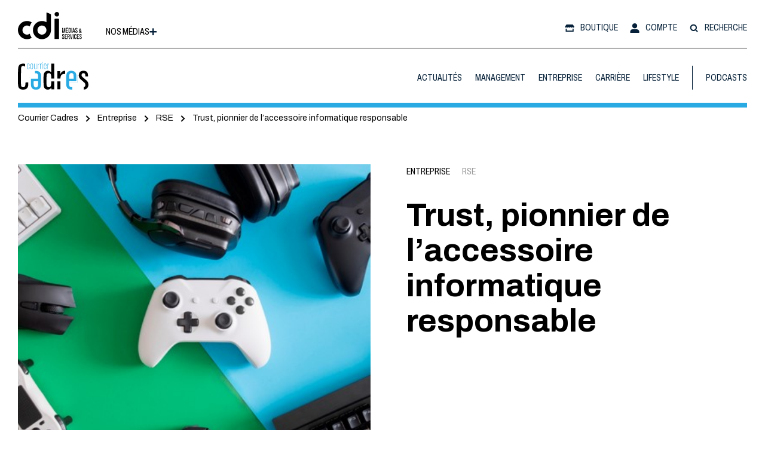

--- FILE ---
content_type: text/html; charset=UTF-8
request_url: https://courriercadres.com/trust-pionnier-de-laccessoire-informatique-responsable/
body_size: 52855
content:
<!doctype html>
<html lang="fr-FR">
<head><meta charset="utf-8"><script>if(navigator.userAgent.match(/MSIE|Internet Explorer/i)||navigator.userAgent.match(/Trident\/7\..*?rv:11/i)){var href=document.location.href;if(!href.match(/[?&]nowprocket/)){if(href.indexOf("?")==-1){if(href.indexOf("#")==-1){document.location.href=href+"?nowprocket=1"}else{document.location.href=href.replace("#","?nowprocket=1#")}}else{if(href.indexOf("#")==-1){document.location.href=href+"&nowprocket=1"}else{document.location.href=href.replace("#","&nowprocket=1#")}}}}</script><script>(()=>{class RocketLazyLoadScripts{constructor(){this.v="1.2.6",this.triggerEvents=["keydown","mousedown","mousemove","touchmove","touchstart","touchend","wheel"],this.userEventHandler=this.t.bind(this),this.touchStartHandler=this.i.bind(this),this.touchMoveHandler=this.o.bind(this),this.touchEndHandler=this.h.bind(this),this.clickHandler=this.u.bind(this),this.interceptedClicks=[],this.interceptedClickListeners=[],this.l(this),window.addEventListener("pageshow",(t=>{this.persisted=t.persisted,this.everythingLoaded&&this.m()})),this.CSPIssue=sessionStorage.getItem("rocketCSPIssue"),document.addEventListener("securitypolicyviolation",(t=>{this.CSPIssue||"script-src-elem"!==t.violatedDirective||"data"!==t.blockedURI||(this.CSPIssue=!0,sessionStorage.setItem("rocketCSPIssue",!0))})),document.addEventListener("DOMContentLoaded",(()=>{this.k()})),this.delayedScripts={normal:[],async:[],defer:[]},this.trash=[],this.allJQueries=[]}p(t){document.hidden?t.t():(this.triggerEvents.forEach((e=>window.addEventListener(e,t.userEventHandler,{passive:!0}))),window.addEventListener("touchstart",t.touchStartHandler,{passive:!0}),window.addEventListener("mousedown",t.touchStartHandler),document.addEventListener("visibilitychange",t.userEventHandler))}_(){this.triggerEvents.forEach((t=>window.removeEventListener(t,this.userEventHandler,{passive:!0}))),document.removeEventListener("visibilitychange",this.userEventHandler)}i(t){"HTML"!==t.target.tagName&&(window.addEventListener("touchend",this.touchEndHandler),window.addEventListener("mouseup",this.touchEndHandler),window.addEventListener("touchmove",this.touchMoveHandler,{passive:!0}),window.addEventListener("mousemove",this.touchMoveHandler),t.target.addEventListener("click",this.clickHandler),this.L(t.target,!0),this.S(t.target,"onclick","rocket-onclick"),this.C())}o(t){window.removeEventListener("touchend",this.touchEndHandler),window.removeEventListener("mouseup",this.touchEndHandler),window.removeEventListener("touchmove",this.touchMoveHandler,{passive:!0}),window.removeEventListener("mousemove",this.touchMoveHandler),t.target.removeEventListener("click",this.clickHandler),this.L(t.target,!1),this.S(t.target,"rocket-onclick","onclick"),this.M()}h(){window.removeEventListener("touchend",this.touchEndHandler),window.removeEventListener("mouseup",this.touchEndHandler),window.removeEventListener("touchmove",this.touchMoveHandler,{passive:!0}),window.removeEventListener("mousemove",this.touchMoveHandler)}u(t){t.target.removeEventListener("click",this.clickHandler),this.L(t.target,!1),this.S(t.target,"rocket-onclick","onclick"),this.interceptedClicks.push(t),t.preventDefault(),t.stopPropagation(),t.stopImmediatePropagation(),this.M()}O(){window.removeEventListener("touchstart",this.touchStartHandler,{passive:!0}),window.removeEventListener("mousedown",this.touchStartHandler),this.interceptedClicks.forEach((t=>{t.target.dispatchEvent(new MouseEvent("click",{view:t.view,bubbles:!0,cancelable:!0}))}))}l(t){EventTarget.prototype.addEventListenerWPRocketBase=EventTarget.prototype.addEventListener,EventTarget.prototype.addEventListener=function(e,i,o){"click"!==e||t.windowLoaded||i===t.clickHandler||t.interceptedClickListeners.push({target:this,func:i,options:o}),(this||window).addEventListenerWPRocketBase(e,i,o)}}L(t,e){this.interceptedClickListeners.forEach((i=>{i.target===t&&(e?t.removeEventListener("click",i.func,i.options):t.addEventListener("click",i.func,i.options))})),t.parentNode!==document.documentElement&&this.L(t.parentNode,e)}D(){return new Promise((t=>{this.P?this.M=t:t()}))}C(){this.P=!0}M(){this.P=!1}S(t,e,i){t.hasAttribute&&t.hasAttribute(e)&&(event.target.setAttribute(i,event.target.getAttribute(e)),event.target.removeAttribute(e))}t(){this._(this),"loading"===document.readyState?document.addEventListener("DOMContentLoaded",this.R.bind(this)):this.R()}k(){let t=[];document.querySelectorAll("script[type=rocketlazyloadscript][data-rocket-src]").forEach((e=>{let i=e.getAttribute("data-rocket-src");if(i&&!i.startsWith("data:")){0===i.indexOf("//")&&(i=location.protocol+i);try{const o=new URL(i).origin;o!==location.origin&&t.push({src:o,crossOrigin:e.crossOrigin||"module"===e.getAttribute("data-rocket-type")})}catch(t){}}})),t=[...new Map(t.map((t=>[JSON.stringify(t),t]))).values()],this.T(t,"preconnect")}async R(){this.lastBreath=Date.now(),this.j(this),this.F(this),this.I(),this.W(),this.q(),await this.A(this.delayedScripts.normal),await this.A(this.delayedScripts.defer),await this.A(this.delayedScripts.async);try{await this.U(),await this.H(this),await this.J()}catch(t){console.error(t)}window.dispatchEvent(new Event("rocket-allScriptsLoaded")),this.everythingLoaded=!0,this.D().then((()=>{this.O()})),this.N()}W(){document.querySelectorAll("script[type=rocketlazyloadscript]").forEach((t=>{t.hasAttribute("data-rocket-src")?t.hasAttribute("async")&&!1!==t.async?this.delayedScripts.async.push(t):t.hasAttribute("defer")&&!1!==t.defer||"module"===t.getAttribute("data-rocket-type")?this.delayedScripts.defer.push(t):this.delayedScripts.normal.push(t):this.delayedScripts.normal.push(t)}))}async B(t){if(await this.G(),!0!==t.noModule||!("noModule"in HTMLScriptElement.prototype))return new Promise((e=>{let i;function o(){(i||t).setAttribute("data-rocket-status","executed"),e()}try{if(navigator.userAgent.indexOf("Firefox/")>0||""===navigator.vendor||this.CSPIssue)i=document.createElement("script"),[...t.attributes].forEach((t=>{let e=t.nodeName;"type"!==e&&("data-rocket-type"===e&&(e="type"),"data-rocket-src"===e&&(e="src"),i.setAttribute(e,t.nodeValue))})),t.text&&(i.text=t.text),i.hasAttribute("src")?(i.addEventListener("load",o),i.addEventListener("error",(function(){i.setAttribute("data-rocket-status","failed-network"),e()})),setTimeout((()=>{i.isConnected||e()}),1)):(i.text=t.text,o()),t.parentNode.replaceChild(i,t);else{const i=t.getAttribute("data-rocket-type"),s=t.getAttribute("data-rocket-src");i?(t.type=i,t.removeAttribute("data-rocket-type")):t.removeAttribute("type"),t.addEventListener("load",o),t.addEventListener("error",(i=>{this.CSPIssue&&i.target.src.startsWith("data:")?(console.log("WPRocket: data-uri blocked by CSP -> fallback"),t.removeAttribute("src"),this.B(t).then(e)):(t.setAttribute("data-rocket-status","failed-network"),e())})),s?(t.removeAttribute("data-rocket-src"),t.src=s):t.src="data:text/javascript;base64,"+window.btoa(unescape(encodeURIComponent(t.text)))}}catch(i){t.setAttribute("data-rocket-status","failed-transform"),e()}}));t.setAttribute("data-rocket-status","skipped")}async A(t){const e=t.shift();return e&&e.isConnected?(await this.B(e),this.A(t)):Promise.resolve()}q(){this.T([...this.delayedScripts.normal,...this.delayedScripts.defer,...this.delayedScripts.async],"preload")}T(t,e){var i=document.createDocumentFragment();t.forEach((t=>{const o=t.getAttribute&&t.getAttribute("data-rocket-src")||t.src;if(o&&!o.startsWith("data:")){const s=document.createElement("link");s.href=o,s.rel=e,"preconnect"!==e&&(s.as="script"),t.getAttribute&&"module"===t.getAttribute("data-rocket-type")&&(s.crossOrigin=!0),t.crossOrigin&&(s.crossOrigin=t.crossOrigin),t.integrity&&(s.integrity=t.integrity),i.appendChild(s),this.trash.push(s)}})),document.head.appendChild(i)}j(t){let e={};function i(i,o){return e[o].eventsToRewrite.indexOf(i)>=0&&!t.everythingLoaded?"rocket-"+i:i}function o(t,o){!function(t){e[t]||(e[t]={originalFunctions:{add:t.addEventListener,remove:t.removeEventListener},eventsToRewrite:[]},t.addEventListener=function(){arguments[0]=i(arguments[0],t),e[t].originalFunctions.add.apply(t,arguments)},t.removeEventListener=function(){arguments[0]=i(arguments[0],t),e[t].originalFunctions.remove.apply(t,arguments)})}(t),e[t].eventsToRewrite.push(o)}function s(e,i){let o=e[i];e[i]=null,Object.defineProperty(e,i,{get:()=>o||function(){},set(s){t.everythingLoaded?o=s:e["rocket"+i]=o=s}})}o(document,"DOMContentLoaded"),o(window,"DOMContentLoaded"),o(window,"load"),o(window,"pageshow"),o(document,"readystatechange"),s(document,"onreadystatechange"),s(window,"onload"),s(window,"onpageshow");try{Object.defineProperty(document,"readyState",{get:()=>t.rocketReadyState,set(e){t.rocketReadyState=e},configurable:!0}),document.readyState="loading"}catch(t){console.log("WPRocket DJE readyState conflict, bypassing")}}F(t){let e;function i(e){return t.everythingLoaded?e:e.split(" ").map((t=>"load"===t||0===t.indexOf("load.")?"rocket-jquery-load":t)).join(" ")}function o(o){function s(t){const e=o.fn[t];o.fn[t]=o.fn.init.prototype[t]=function(){return this[0]===window&&("string"==typeof arguments[0]||arguments[0]instanceof String?arguments[0]=i(arguments[0]):"object"==typeof arguments[0]&&Object.keys(arguments[0]).forEach((t=>{const e=arguments[0][t];delete arguments[0][t],arguments[0][i(t)]=e}))),e.apply(this,arguments),this}}o&&o.fn&&!t.allJQueries.includes(o)&&(o.fn.ready=o.fn.init.prototype.ready=function(e){return t.domReadyFired?e.bind(document)(o):document.addEventListener("rocket-DOMContentLoaded",(()=>e.bind(document)(o))),o([])},s("on"),s("one"),t.allJQueries.push(o)),e=o}o(window.jQuery),Object.defineProperty(window,"jQuery",{get:()=>e,set(t){o(t)}})}async H(t){const e=document.querySelector("script[data-webpack]");e&&(await async function(){return new Promise((t=>{e.addEventListener("load",t),e.addEventListener("error",t)}))}(),await t.K(),await t.H(t))}async U(){this.domReadyFired=!0;try{document.readyState="interactive"}catch(t){}await this.G(),document.dispatchEvent(new Event("rocket-readystatechange")),await this.G(),document.rocketonreadystatechange&&document.rocketonreadystatechange(),await this.G(),document.dispatchEvent(new Event("rocket-DOMContentLoaded")),await this.G(),window.dispatchEvent(new Event("rocket-DOMContentLoaded"))}async J(){try{document.readyState="complete"}catch(t){}await this.G(),document.dispatchEvent(new Event("rocket-readystatechange")),await this.G(),document.rocketonreadystatechange&&document.rocketonreadystatechange(),await this.G(),window.dispatchEvent(new Event("rocket-load")),await this.G(),window.rocketonload&&window.rocketonload(),await this.G(),this.allJQueries.forEach((t=>t(window).trigger("rocket-jquery-load"))),await this.G();const t=new Event("rocket-pageshow");t.persisted=this.persisted,window.dispatchEvent(t),await this.G(),window.rocketonpageshow&&window.rocketonpageshow({persisted:this.persisted}),this.windowLoaded=!0}m(){document.onreadystatechange&&document.onreadystatechange(),window.onload&&window.onload(),window.onpageshow&&window.onpageshow({persisted:this.persisted})}I(){const t=new Map;document.write=document.writeln=function(e){const i=document.currentScript;i||console.error("WPRocket unable to document.write this: "+e);const o=document.createRange(),s=i.parentElement;let n=t.get(i);void 0===n&&(n=i.nextSibling,t.set(i,n));const c=document.createDocumentFragment();o.setStart(c,0),c.appendChild(o.createContextualFragment(e)),s.insertBefore(c,n)}}async G(){Date.now()-this.lastBreath>45&&(await this.K(),this.lastBreath=Date.now())}async K(){return document.hidden?new Promise((t=>setTimeout(t))):new Promise((t=>requestAnimationFrame(t)))}N(){this.trash.forEach((t=>t.remove()))}static run(){const t=new RocketLazyLoadScripts;t.p(t)}}RocketLazyLoadScripts.run()})();</script>
  
  <meta http-equiv="x-ua-compatible" content="ie=edge">
  <meta content='width=device-width,initial-scale=1,maximum-scale=1, user-scalable=0' name='viewport'>
  <title>Trust, pionnier de l’accessoire informatique responsable - Courrier Cadres</title>
<meta name="description" content="Les engagements RSE deviennent, pour les entreprises, un levier différenciant et valorisable. Trust International, spécialiste néerlandais des accessoires informatiques et gaming, s’affirme comme un pionnier de son secteur en la matière. Explications avec Martijn Lutgerink, directeur commercial de la marque. Quelles sont les motivations de l’engagement &quot;vert&quot; de Trust International ?…">
<meta name="robots" content="index, follow, max-snippet:-1, max-image-preview:large, max-video-preview:-1">
<link rel="canonical" href="https://courriercadres.com/trust-pionnier-de-laccessoire-informatique-responsable/">
<meta property="og:url" content="https://courriercadres.com/trust-pionnier-de-laccessoire-informatique-responsable/">
<meta property="og:site_name" content="Courrier Cadres">
<meta property="og:locale" content="fr_FR">
<meta property="og:type" content="article">
<meta property="og:title" content="Trust, pionnier de l’accessoire informatique responsable - Courrier Cadres">
<meta property="og:description" content="Les engagements RSE deviennent, pour les entreprises, un levier différenciant et valorisable. Trust International, spécialiste néerlandais des accessoires informatiques et gaming, s’affirme comme un pionnier de son secteur en la matière. Explications avec Martijn Lutgerink, directeur commercial de la marque. Quelles sont les motivations de l’engagement &quot;vert&quot; de Trust International ?…">
<meta property="og:image" content="https://courriercadres.com/wp-content/uploads/sites/2/2022/12/jeux_videos_courrier_cadres.jpg">
<meta property="og:image:secure_url" content="https://courriercadres.com/wp-content/uploads/sites/2/2022/12/jeux_videos_courrier_cadres.jpg">
<meta property="og:image:width" content="638">
<meta property="og:image:height" content="361">
<meta name="twitter:card" content="summary">
<meta name="twitter:creator" content="@https://twitter.com/AdamBelghiti">
<meta name="twitter:title" content="Trust, pionnier de l’accessoire informatique responsable - Courrier Cadres">
<meta name="twitter:description" content="Les engagements RSE deviennent, pour les entreprises, un levier différenciant et valorisable. Trust International, spécialiste néerlandais des accessoires informatiques et gaming, s’affirme comme un pionnier de son secteur en la matière. Explications avec Martijn Lutgerink, directeur commercial de la marque. Quelles sont les motivations de l’engagement &quot;vert&quot; de Trust International ?…">
<meta name="twitter:image" content="https://courriercadres.com/wp-content/uploads/sites/2/2022/12/jeux_videos_courrier_cadres.jpg">
<link rel='dns-prefetch' href='//securepubads.g.doubleclick.net' />
<script type="application/ld+json">{"@context":"https:\/\/schema.org\/","@type":"Article","datePublished":"2022-12-05T17:12:10+01:00","dateModified":"2023-07-18T10:13:34+02:00","mainEntityOfPage":{"@type":"WebPage","@id":"https:\/\/courriercadres.com\/trust-pionnier-de-laccessoire-informatique-responsable\/"},"headline":"Trust, pionnier de l\u2019accessoire informatique responsable","author":{"@type":"Person","name":"Adam Belghiti Alaoui","url":"https:\/\/courriercadres.com\/author\/abelghiti\/"},"image":{"@type":"ImageObject","url":"https:\/\/courriercadres.com\/wp-content\/uploads\/sites\/2\/2022\/12\/jeux_videos_courrier_cadres.jpg"},"publisher":{"@type":"Organization","name":"Courrier Cadres","logo":{"@type":"ImageObject","url":"https:\/\/courriercadres.com\/wp-content\/uploads\/sites\/2\/2023\/07\/logo_schema.jpg","width":"157","height":"60"}},"description":"Les engagements RSE deviennent, pour les entreprises, un levier diff\u00e9renciant et valorisable. Trust International, sp\u00e9cialiste n\u00e9erlandais des accessoires informatiques et gaming, s\u2019affirme comme un pionnier de son secteur en la mati\u00e8re. Explications avec Martijn Lutgerink, directeur commercial de la marque. Quelles sont les motivations de l\u2019engagement &quot;vert&quot; de Trust International\u00a0?\u2026"}</script>
<script type="application/ld+json">{"@context":"https:\/\/schema.org","name":"Breadcrumb","@type":"BreadcrumbList","itemListElement":[{"@type":"ListItem","position":1,"item":{"@type":"WebPage","id":"https:\/\/courriercadres.com\/entreprise\/#webpage","url":"https:\/\/courriercadres.com\/entreprise\/","name":"Entreprise"}},{"@type":"ListItem","position":2,"item":{"@type":"WebPage","id":"https:\/\/courriercadres.com\/entreprise\/rse\/#webpage","url":"https:\/\/courriercadres.com\/entreprise\/rse\/","name":"RSE"}},{"@type":"ListItem","position":3,"item":{"@type":"WebPage","id":"https:\/\/courriercadres.com\/trust-pionnier-de-laccessoire-informatique-responsable\/#webpage","url":"https:\/\/courriercadres.com\/trust-pionnier-de-laccessoire-informatique-responsable\/","name":"Trust, pionnier de l\u2019accessoire informatique responsable"}}]}</script>
<link rel="alternate" type="application/rss+xml" title="Courrier Cadres &raquo; Trust, pionnier de l’accessoire informatique responsable Flux des commentaires" href="https://courriercadres.com/trust-pionnier-de-laccessoire-informatique-responsable/feed/" />
<link data-minify="1" rel='stylesheet' id='wc-stripe-blocks-checkout-style-css' href='https://courriercadres.com/wp-content/cache/min/2/wp-content/plugins/woocommerce-gateway-stripe/build/upe_blocks.css?ver=1738832486' type='text/css' media='all' />
<style id='wpseopress-local-business-style-inline-css' type='text/css'>
span.wp-block-wpseopress-local-business-field{margin-right:8px}

</style>
<style id='global-styles-inline-css' type='text/css'>
body{--wp--preset--color--black: #000000;--wp--preset--color--cyan-bluish-gray: #abb8c3;--wp--preset--color--white: #ffffff;--wp--preset--color--pale-pink: #f78da7;--wp--preset--color--vivid-red: #cf2e2e;--wp--preset--color--luminous-vivid-orange: #ff6900;--wp--preset--color--luminous-vivid-amber: #fcb900;--wp--preset--color--light-green-cyan: #7bdcb5;--wp--preset--color--vivid-green-cyan: #00d084;--wp--preset--color--pale-cyan-blue: #8ed1fc;--wp--preset--color--vivid-cyan-blue: #0693e3;--wp--preset--color--vivid-purple: #9b51e0;--wp--preset--gradient--vivid-cyan-blue-to-vivid-purple: linear-gradient(135deg,rgba(6,147,227,1) 0%,rgb(155,81,224) 100%);--wp--preset--gradient--light-green-cyan-to-vivid-green-cyan: linear-gradient(135deg,rgb(122,220,180) 0%,rgb(0,208,130) 100%);--wp--preset--gradient--luminous-vivid-amber-to-luminous-vivid-orange: linear-gradient(135deg,rgba(252,185,0,1) 0%,rgba(255,105,0,1) 100%);--wp--preset--gradient--luminous-vivid-orange-to-vivid-red: linear-gradient(135deg,rgba(255,105,0,1) 0%,rgb(207,46,46) 100%);--wp--preset--gradient--very-light-gray-to-cyan-bluish-gray: linear-gradient(135deg,rgb(238,238,238) 0%,rgb(169,184,195) 100%);--wp--preset--gradient--cool-to-warm-spectrum: linear-gradient(135deg,rgb(74,234,220) 0%,rgb(151,120,209) 20%,rgb(207,42,186) 40%,rgb(238,44,130) 60%,rgb(251,105,98) 80%,rgb(254,248,76) 100%);--wp--preset--gradient--blush-light-purple: linear-gradient(135deg,rgb(255,206,236) 0%,rgb(152,150,240) 100%);--wp--preset--gradient--blush-bordeaux: linear-gradient(135deg,rgb(254,205,165) 0%,rgb(254,45,45) 50%,rgb(107,0,62) 100%);--wp--preset--gradient--luminous-dusk: linear-gradient(135deg,rgb(255,203,112) 0%,rgb(199,81,192) 50%,rgb(65,88,208) 100%);--wp--preset--gradient--pale-ocean: linear-gradient(135deg,rgb(255,245,203) 0%,rgb(182,227,212) 50%,rgb(51,167,181) 100%);--wp--preset--gradient--electric-grass: linear-gradient(135deg,rgb(202,248,128) 0%,rgb(113,206,126) 100%);--wp--preset--gradient--midnight: linear-gradient(135deg,rgb(2,3,129) 0%,rgb(40,116,252) 100%);--wp--preset--font-size--small: 13px;--wp--preset--font-size--medium: 20px;--wp--preset--font-size--large: 36px;--wp--preset--font-size--x-large: 42px;--wp--preset--font-family--inter: "Inter", sans-serif;--wp--preset--font-family--cardo: Cardo;--wp--preset--spacing--20: 0.44rem;--wp--preset--spacing--30: 0.67rem;--wp--preset--spacing--40: 1rem;--wp--preset--spacing--50: 1.5rem;--wp--preset--spacing--60: 2.25rem;--wp--preset--spacing--70: 3.38rem;--wp--preset--spacing--80: 5.06rem;--wp--preset--shadow--natural: 6px 6px 9px rgba(0, 0, 0, 0.2);--wp--preset--shadow--deep: 12px 12px 50px rgba(0, 0, 0, 0.4);--wp--preset--shadow--sharp: 6px 6px 0px rgba(0, 0, 0, 0.2);--wp--preset--shadow--outlined: 6px 6px 0px -3px rgba(255, 255, 255, 1), 6px 6px rgba(0, 0, 0, 1);--wp--preset--shadow--crisp: 6px 6px 0px rgba(0, 0, 0, 1);}:where(.is-layout-flex){gap: 0.5em;}:where(.is-layout-grid){gap: 0.5em;}body .is-layout-flex{display: flex;}body .is-layout-flex{flex-wrap: wrap;align-items: center;}body .is-layout-flex > *{margin: 0;}body .is-layout-grid{display: grid;}body .is-layout-grid > *{margin: 0;}:where(.wp-block-columns.is-layout-flex){gap: 2em;}:where(.wp-block-columns.is-layout-grid){gap: 2em;}:where(.wp-block-post-template.is-layout-flex){gap: 1.25em;}:where(.wp-block-post-template.is-layout-grid){gap: 1.25em;}.has-black-color{color: var(--wp--preset--color--black) !important;}.has-cyan-bluish-gray-color{color: var(--wp--preset--color--cyan-bluish-gray) !important;}.has-white-color{color: var(--wp--preset--color--white) !important;}.has-pale-pink-color{color: var(--wp--preset--color--pale-pink) !important;}.has-vivid-red-color{color: var(--wp--preset--color--vivid-red) !important;}.has-luminous-vivid-orange-color{color: var(--wp--preset--color--luminous-vivid-orange) !important;}.has-luminous-vivid-amber-color{color: var(--wp--preset--color--luminous-vivid-amber) !important;}.has-light-green-cyan-color{color: var(--wp--preset--color--light-green-cyan) !important;}.has-vivid-green-cyan-color{color: var(--wp--preset--color--vivid-green-cyan) !important;}.has-pale-cyan-blue-color{color: var(--wp--preset--color--pale-cyan-blue) !important;}.has-vivid-cyan-blue-color{color: var(--wp--preset--color--vivid-cyan-blue) !important;}.has-vivid-purple-color{color: var(--wp--preset--color--vivid-purple) !important;}.has-black-background-color{background-color: var(--wp--preset--color--black) !important;}.has-cyan-bluish-gray-background-color{background-color: var(--wp--preset--color--cyan-bluish-gray) !important;}.has-white-background-color{background-color: var(--wp--preset--color--white) !important;}.has-pale-pink-background-color{background-color: var(--wp--preset--color--pale-pink) !important;}.has-vivid-red-background-color{background-color: var(--wp--preset--color--vivid-red) !important;}.has-luminous-vivid-orange-background-color{background-color: var(--wp--preset--color--luminous-vivid-orange) !important;}.has-luminous-vivid-amber-background-color{background-color: var(--wp--preset--color--luminous-vivid-amber) !important;}.has-light-green-cyan-background-color{background-color: var(--wp--preset--color--light-green-cyan) !important;}.has-vivid-green-cyan-background-color{background-color: var(--wp--preset--color--vivid-green-cyan) !important;}.has-pale-cyan-blue-background-color{background-color: var(--wp--preset--color--pale-cyan-blue) !important;}.has-vivid-cyan-blue-background-color{background-color: var(--wp--preset--color--vivid-cyan-blue) !important;}.has-vivid-purple-background-color{background-color: var(--wp--preset--color--vivid-purple) !important;}.has-black-border-color{border-color: var(--wp--preset--color--black) !important;}.has-cyan-bluish-gray-border-color{border-color: var(--wp--preset--color--cyan-bluish-gray) !important;}.has-white-border-color{border-color: var(--wp--preset--color--white) !important;}.has-pale-pink-border-color{border-color: var(--wp--preset--color--pale-pink) !important;}.has-vivid-red-border-color{border-color: var(--wp--preset--color--vivid-red) !important;}.has-luminous-vivid-orange-border-color{border-color: var(--wp--preset--color--luminous-vivid-orange) !important;}.has-luminous-vivid-amber-border-color{border-color: var(--wp--preset--color--luminous-vivid-amber) !important;}.has-light-green-cyan-border-color{border-color: var(--wp--preset--color--light-green-cyan) !important;}.has-vivid-green-cyan-border-color{border-color: var(--wp--preset--color--vivid-green-cyan) !important;}.has-pale-cyan-blue-border-color{border-color: var(--wp--preset--color--pale-cyan-blue) !important;}.has-vivid-cyan-blue-border-color{border-color: var(--wp--preset--color--vivid-cyan-blue) !important;}.has-vivid-purple-border-color{border-color: var(--wp--preset--color--vivid-purple) !important;}.has-vivid-cyan-blue-to-vivid-purple-gradient-background{background: var(--wp--preset--gradient--vivid-cyan-blue-to-vivid-purple) !important;}.has-light-green-cyan-to-vivid-green-cyan-gradient-background{background: var(--wp--preset--gradient--light-green-cyan-to-vivid-green-cyan) !important;}.has-luminous-vivid-amber-to-luminous-vivid-orange-gradient-background{background: var(--wp--preset--gradient--luminous-vivid-amber-to-luminous-vivid-orange) !important;}.has-luminous-vivid-orange-to-vivid-red-gradient-background{background: var(--wp--preset--gradient--luminous-vivid-orange-to-vivid-red) !important;}.has-very-light-gray-to-cyan-bluish-gray-gradient-background{background: var(--wp--preset--gradient--very-light-gray-to-cyan-bluish-gray) !important;}.has-cool-to-warm-spectrum-gradient-background{background: var(--wp--preset--gradient--cool-to-warm-spectrum) !important;}.has-blush-light-purple-gradient-background{background: var(--wp--preset--gradient--blush-light-purple) !important;}.has-blush-bordeaux-gradient-background{background: var(--wp--preset--gradient--blush-bordeaux) !important;}.has-luminous-dusk-gradient-background{background: var(--wp--preset--gradient--luminous-dusk) !important;}.has-pale-ocean-gradient-background{background: var(--wp--preset--gradient--pale-ocean) !important;}.has-electric-grass-gradient-background{background: var(--wp--preset--gradient--electric-grass) !important;}.has-midnight-gradient-background{background: var(--wp--preset--gradient--midnight) !important;}.has-small-font-size{font-size: var(--wp--preset--font-size--small) !important;}.has-medium-font-size{font-size: var(--wp--preset--font-size--medium) !important;}.has-large-font-size{font-size: var(--wp--preset--font-size--large) !important;}.has-x-large-font-size{font-size: var(--wp--preset--font-size--x-large) !important;}
.wp-block-navigation a:where(:not(.wp-element-button)){color: inherit;}
:where(.wp-block-post-template.is-layout-flex){gap: 1.25em;}:where(.wp-block-post-template.is-layout-grid){gap: 1.25em;}
:where(.wp-block-columns.is-layout-flex){gap: 2em;}:where(.wp-block-columns.is-layout-grid){gap: 2em;}
.wp-block-pullquote{font-size: 1.5em;line-height: 1.6;}
</style>
<link data-minify="1" rel='stylesheet' id='woocommerce-layout-css' href='https://courriercadres.com/wp-content/cache/min/2/wp-content/plugins/woocommerce/assets/css/woocommerce-layout.css?ver=1738832486' type='text/css' media='all' />
<style id='woocommerce-inline-inline-css' type='text/css'>
.woocommerce form .form-row .required { visibility: visible; }
</style>
<link data-minify="1" rel='stylesheet' id='sage/index.css-css' href='https://courriercadres.com/wp-content/cache/min/2/wp-content/themes/courrier-cadre/dist/index.fde5f5b0.css?ver=1738832486' type='text/css' media='all' />
<style id='sage/index.css-inline-css' type='text/css'>

            :root {
                --colorHero: #29aae3;
            }
        
</style>
<link data-minify="1" rel='stylesheet' id='sib-front-css-css' href='https://courriercadres.com/wp-content/cache/min/2/wp-content/plugins/mailin/css/mailin-front.css?ver=1738832486' type='text/css' media='all' />
<script type="rocketlazyloadscript" data-rocket-type="text/javascript" data-rocket-src="https://courriercadres.com/wp-includes/js/jquery/jquery.min.js?ver=3.7.1" id="jquery-core-js" data-rocket-defer defer></script>
<script type="rocketlazyloadscript" data-rocket-type="text/javascript" data-rocket-src="https://courriercadres.com/wp-includes/js/jquery/jquery-migrate.min.js?ver=3.4.1" id="jquery-migrate-js" data-rocket-defer defer></script>
<script type="rocketlazyloadscript" data-rocket-type="text/javascript" data-rocket-src="https://courriercadres.com/wp-content/plugins/woocommerce/assets/js/jquery-blockui/jquery.blockUI.min.js?ver=2.7.0-wc.9.4.1" id="jquery-blockui-js" defer="defer" data-wp-strategy="defer"></script>
<script type="text/javascript" id="wc-add-to-cart-js-extra">
/* <![CDATA[ */
var wc_add_to_cart_params = {"ajax_url":"\/wp-admin\/admin-ajax.php","wc_ajax_url":"\/?wc-ajax=%%endpoint%%","i18n_view_cart":"Voir le panier","cart_url":"https:\/\/courriercadres.com\/panier\/","is_cart":"","cart_redirect_after_add":"yes"};
/* ]]> */
</script>
<script type="rocketlazyloadscript" data-rocket-type="text/javascript" data-rocket-src="https://courriercadres.com/wp-content/plugins/woocommerce/assets/js/frontend/add-to-cart.min.js?ver=9.4.1" id="wc-add-to-cart-js" defer="defer" data-wp-strategy="defer"></script>
<script type="rocketlazyloadscript" data-rocket-type="text/javascript" data-rocket-src="https://courriercadres.com/wp-content/plugins/woocommerce/assets/js/js-cookie/js.cookie.min.js?ver=2.1.4-wc.9.4.1" id="js-cookie-js" defer="defer" data-wp-strategy="defer"></script>
<script type="text/javascript" id="woocommerce-js-extra">
/* <![CDATA[ */
var woocommerce_params = {"ajax_url":"\/wp-admin\/admin-ajax.php","wc_ajax_url":"\/?wc-ajax=%%endpoint%%"};
/* ]]> */
</script>
<script type="rocketlazyloadscript" data-rocket-type="text/javascript" data-rocket-src="https://courriercadres.com/wp-content/plugins/woocommerce/assets/js/frontend/woocommerce.min.js?ver=9.4.1" id="woocommerce-js" defer="defer" data-wp-strategy="defer"></script>
<script type="text/javascript" id="WCPAY_ASSETS-js-extra">
/* <![CDATA[ */
var wcpayAssets = {"url":"https:\/\/courriercadres.com\/wp-content\/plugins\/woocommerce-payments\/dist\/"};
/* ]]> */
</script>
<script type="rocketlazyloadscript" defer data-rocket-type="text/javascript" data-rocket-src="https://securepubads.g.doubleclick.net/tag/js/gpt.js?ver=6.5.4" id="secure-pub-ads-defer-js"></script>
<script type="text/javascript" id="sib-front-js-js-extra">
/* <![CDATA[ */
var sibErrMsg = {"invalidMail":"Please fill out valid email address","requiredField":"Please fill out required fields","invalidDateFormat":"Please fill out valid date format","invalidSMSFormat":"Please fill out valid phone number"};
var ajax_sib_front_object = {"ajax_url":"https:\/\/courriercadres.com\/wp-admin\/admin-ajax.php","ajax_nonce":"89298c729b","flag_url":"https:\/\/courriercadres.com\/wp-content\/plugins\/mailin\/img\/flags\/"};
/* ]]> */
</script>
<script type="rocketlazyloadscript" data-rocket-type="text/javascript" data-rocket-src="https://courriercadres.com/wp-content/plugins/mailin/js/mailin-front.js?ver=1743699530" id="sib-front-js-js" data-rocket-defer defer></script>
<link rel="https://api.w.org/" href="https://courriercadres.com/wp-json/" /><link rel="alternate" type="application/json" href="https://courriercadres.com/wp-json/wp/v2/posts/5803" /><meta name="generator" content="WordPress 6.5.4" />
<meta name="generator" content="WooCommerce 9.4.1" />
<link rel='shortlink' href='https://courriercadres.com/?p=5803' />
<link rel="alternate" type="application/json+oembed" href="https://courriercadres.com/wp-json/oembed/1.0/embed?url=https%3A%2F%2Fcourriercadres.com%2Ftrust-pionnier-de-laccessoire-informatique-responsable%2F" />
<link rel="alternate" type="text/xml+oembed" href="https://courriercadres.com/wp-json/oembed/1.0/embed?url=https%3A%2F%2Fcourriercadres.com%2Ftrust-pionnier-de-laccessoire-informatique-responsable%2F&#038;format=xml" />
    <link rel="icon" type="image/png" sizes="32x32" href="https://courriercadres.com/wp-content/themes/courrier-cadre/dist/images/android-chrome-256x256.png">
            <meta property="article:tag" content="inscription">
                <script type="rocketlazyloadscript" data-rocket-type="text/javascript">
        window.googletag = window.googletag || {cmd: []};
        let doit;
        let gptadslots = [];
        googletag.cmd.push(function () {
        const mapping_habillage = googletag.sizeMapping().addSize([992, 0], [[1800, 1000], [1, 1]]).addSize([768, 0], [[728, 90], [768, 90], [768, 150], [1, 1]]).addSize([0, 0], [[320, 100], [320, 50], [300, 100], [300, 50], [1, 1]]).build();const mapping_ban = googletag.sizeMapping().addSize([992, 0], [[728, 90], [970, 90], [970, 250], [1, 1]]).addSize([768, 0], [[728, 90], [768, 90], [1, 1]]).addSize([0, 0], [[320, 100], [320, 50], [300, 100], [300, 50], [1, 1]]).build();const mapping_pave = googletag.sizeMapping().addSize([992, 0], [[300, 600], [300, 250], [1, 1]]).addSize([768, 0], [[300, 600], [300, 250], [1, 1]]).addSize([0, 0], [[300, 250], [1, 1]]).build();const mapping_pave_single = googletag.sizeMapping().addSize([992, 0], [[300, 600], [300, 250], [1, 1]]).addSize([768, 0], [[300, 600], [300, 250], [1, 1]]).addSize([0, 0], [[300, 250], [1, 1]]).build();gptadslots.push(googletag.defineSlot('/102330453/new_cdimedias/habillage', '[[1800,1000],[1,1],[728,90],[768,90],[768,150],[320,100],[320,50],[300,100],[300,50]]', 'habillage').addService(googletag.pubads()).defineSizeMapping(mapping_habillage).setTargeting('ENV', 'PROD').setTargeting('DOMAIN', 'courriercadres.com'));gptadslots.push(googletag.defineSlot('/102330453/new_cdimedias/ban_atf', '[[728,90],[970,90],[970,250],[1,1],[768,90],[320,100],[320,50],[300,100],[300,50]]', 'ban_atf').addService(googletag.pubads()).defineSizeMapping(mapping_ban).setTargeting('ENV', 'PROD').setTargeting('DOMAIN', 'courriercadres.com'));gptadslots.push(googletag.defineSlot('/102330453/new_cdimedias/pave_atf', '[[300,600],[300,250],[1,1]]', 'pave_atf').addService(googletag.pubads()).defineSizeMapping(mapping_pave_single).setTargeting('ENV', 'PROD').setTargeting('DOMAIN', 'courriercadres.com'));gptadslots.push(googletag.defineSlot('/102330453/new_cdimedias/pave_autopromo', '[[300,600],[300,250],[1,1]]', 'pave_autopromo').addService(googletag.pubads()).defineSizeMapping(mapping_pave_single).setTargeting('ENV', 'PROD').setTargeting('DOMAIN', 'courriercadres.com'));gptadslots.push(googletag.defineSlot('/102330453/new_cdimedias/pave_partenaire', '[[300,600],[300,250],[1,1]]', 'pave_partenaire').addService(googletag.pubads()).defineSizeMapping(mapping_pave_single).setTargeting('ENV', 'PROD').setTargeting('DOMAIN', 'courriercadres.com'));gptadslots.push(googletag.defineSlot('/102330453/new_cdimedias/pave2_autopromo', '[[300,600],[300,250],[1,1]]', 'pave2_autopromo').addService(googletag.pubads()).defineSizeMapping(mapping_pave_single).setTargeting('ENV', 'PROD').setTargeting('DOMAIN', 'courriercadres.com'));googletag.pubads().setTargeting('PAGE_TYPE', 'article');googletag.pubads().setTargeting('postID', '5803');        googletag.pubads().setTargeting('url', window.parent.location.pathname);
        googletag.pubads().addEventListener('slotRequested', function (event) {
            updateSlotStatus(event.slot.getSlotElementId(), 'fetched');
        });
        googletag.pubads().addEventListener('slotOnload', function (event) {
            updateSlotStatus(event.slot.getSlotElementId(), 'rendered');
        });
        googletag.pubads().collapseEmptyDivs();
        googletag.pubads().enableLazyLoad();
        googletag.enableServices();
        });

            function updateSlotStatus(slotId, state) {
                if (slotId === 'habillage' && state === 'rendered') {
                    const iframe = document.getElementById('habillage').querySelector('iframe').contentDocument
                    iframe.querySelector('img').style.width = '100%'
                    iframe.querySelector('img').style.position = 'fixed'
                    iframe.querySelector('img').style.objectFit = 'contain'
                    iframe.querySelector('img').style.objectPosition = 'top'

                    if (window.gs) {
                        window.gs.breakpointMatches('large') && document.body.classList.add('has-skin');

                        window.gs.on('enterlarge', function () {
                            document.body.classList.add('has-skin');
                        });

                        window.gs.on('leavelarge', function () {
                            document.body.classList.remove('has-skin');
                        });
                    } else {
                        document.body.classList.add('has-skin');
                    }
                }
                if (slotId === 'ban_atf' && state === 'rendered') {
                    const imgbanniere = document.getElementById('ban_atf').querySelector('iframe').contentDocument
                    imgbanniere.querySelector('img.img_ad').style.width = '100%'
                    imgbanniere.querySelector('img.img_ad').style.position = 'fixed'
                    imgbanniere.querySelector('img.img_ad').style.objectFit = 'cover'
                }
            }
        </script>
        	<noscript><style>.woocommerce-product-gallery{ opacity: 1 !important; }</style></noscript>
	<style>.breadcrumb {list-style:none;margin:0;padding-inline-start:0;}.breadcrumb li {margin:0;display:inline-block;position:relative;}.breadcrumb li::after{content:' > ';margin-left:5px;margin-right:5px;}.breadcrumb li:last-child::after{display:none}</style><style id='wp-fonts-local' type='text/css'>
@font-face{font-family:Inter;font-style:normal;font-weight:300 900;font-display:fallback;src:url('https://courriercadres.com/wp-content/plugins/woocommerce/assets/fonts/Inter-VariableFont_slnt,wght.woff2') format('woff2');font-stretch:normal;}
@font-face{font-family:Cardo;font-style:normal;font-weight:400;font-display:fallback;src:url('https://courriercadres.com/wp-content/plugins/woocommerce/assets/fonts/cardo_normal_400.woff2') format('woff2');}
</style>

<!-- Google Tag Manager -->
<script type="rocketlazyloadscript">(function(w,d,s,l,i){w[l]=w[l]||[];w[l].push({'gtm.start':
new Date().getTime(),event:'gtm.js'});var f=d.getElementsByTagName(s)[0],
j=d.createElement(s),dl=l!='dataLayer'?'&l='+l:'';j.async=true;j.src=
'https://www.googletagmanager.com/gtm.js?id='+i+dl;f.parentNode.insertBefore(j,f);
})(window,document,'script','dataLayer','GTM-MHZ3856V');</script>
<!-- End Google Tag Manager -->
<noscript><style id="rocket-lazyload-nojs-css">.rll-youtube-player, [data-lazy-src]{display:none !important;}</style></noscript>    <!-- InMobi Choice. Consent Manager Tag v3.0 (for TCF 2.2) -->
  <script type="rocketlazyloadscript" data-rocket-type="text/javascript" async=true>
    (function() {
      var host = window.location.hostname;
      var element = document.createElement('script');
      var firstScript = document.getElementsByTagName('script')[0];
      var url = 'https://cmp.inmobi.com'
        .concat('/choice/', 'j92xGw6gUqq0c', '/', host, '/choice.js?tag_version=V3');
      var uspTries = 0;
      var uspTriesLimit = 3;
      element.async = true;
      element.type = 'text/javascript';
      element.src = url;

      firstScript.parentNode.insertBefore(element, firstScript);

      function makeStub() {
        var TCF_LOCATOR_NAME = '__tcfapiLocator';
        var queue = [];
        var win = window;
        var cmpFrame;

        function addFrame() {
          var doc = win.document;
          var otherCMP = !!(win.frames[TCF_LOCATOR_NAME]);

          if (!otherCMP) {
            if (doc.body) {
              var iframe = doc.createElement('iframe');

              iframe.style.cssText = 'display:none';
              iframe.name = TCF_LOCATOR_NAME;
              doc.body.appendChild(iframe);
            } else {
              setTimeout(addFrame, 5);
            }
          }
          return !otherCMP;
        }

        function tcfAPIHandler() {
          var gdprApplies;
          var args = arguments;

          if (!args.length) {
            return queue;
          } else if (args[0] === 'setGdprApplies') {
            if (
              args.length > 3 &&
              args[2] === 2 &&
              typeof args[3] === 'boolean'
            ) {
              gdprApplies = args[3];
              if (typeof args[2] === 'function') {
                args[2]('set', true);
              }
            }
          } else if (args[0] === 'ping') {
            var retr = {
              gdprApplies: gdprApplies,
              cmpLoaded: false,
              cmpStatus: 'stub'
            };

            if (typeof args[2] === 'function') {
              args[2](retr);
            }
          } else {
            if(args[0] === 'init' && typeof args[3] === 'object') {
              args[3] = Object.assign(args[3], { tag_version: 'V3' });
            }
            queue.push(args);
          }
        }

        function postMessageEventHandler(event) {
          var msgIsString = typeof event.data === 'string';
          var json = {};

          try {
            if (msgIsString) {
              json = JSON.parse(event.data);
            } else {
              json = event.data;
            }
          } catch (ignore) {}

          var payload = json.__tcfapiCall;

          if (payload) {
            window.__tcfapi(
              payload.command,
              payload.version,
              function(retValue, success) {
                var returnMsg = {
                  __tcfapiReturn: {
                    returnValue: retValue,
                    success: success,
                    callId: payload.callId
                  }
                };
                if (msgIsString) {
                  returnMsg = JSON.stringify(returnMsg);
                }
                if (event && event.source && event.source.postMessage) {
                  event.source.postMessage(returnMsg, '*');
                }
              },
              payload.parameter
            );
          }
        }

        while (win) {
          try {
            if (win.frames[TCF_LOCATOR_NAME]) {
              cmpFrame = win;
              break;
            }
          } catch (ignore) {}

          if (win === window.top) {
            break;
          }
          win = win.parent;
        }
        if (!cmpFrame) {
          addFrame();
          win.__tcfapi = tcfAPIHandler;
          win.addEventListener('message', postMessageEventHandler, false);
        }
      };

      makeStub();

      function makeGppStub() {
        const CMP_ID = 10;
        const SUPPORTED_APIS = [
          '2:tcfeuv2',
          '6:uspv1',
          '7:usnatv1',
          '8:usca',
          '9:usvav1',
          '10:uscov1',
          '11:usutv1',
          '12:usctv1'
        ];

        window.__gpp_addFrame = function (n) {
          if (!window.frames[n]) {
            if (document.body) {
              var i = document.createElement("iframe");
              i.style.cssText = "display:none";
              i.name = n;
              document.body.appendChild(i);
            } else {
              window.setTimeout(window.__gpp_addFrame, 10, n);
            }
          }
        };
        window.__gpp_stub = function () {
          var b = arguments;
          __gpp.queue = __gpp.queue || [];
          __gpp.events = __gpp.events || [];

          if (!b.length || (b.length == 1 && b[0] == "queue")) {
            return __gpp.queue;
          }

          if (b.length == 1 && b[0] == "events") {
            return __gpp.events;
          }

          var cmd = b[0];
          var clb = b.length > 1 ? b[1] : null;
          var par = b.length > 2 ? b[2] : null;
          if (cmd === "ping") {
            clb(
              {
                gppVersion: "1.1", // must be “Version.Subversion”, current: “1.1”
                cmpStatus: "stub", // possible values: stub, loading, loaded, error
                cmpDisplayStatus: "hidden", // possible values: hidden, visible, disabled
                signalStatus: "not ready", // possible values: not ready, ready
                supportedAPIs: SUPPORTED_APIS, // list of supported APIs
                cmpId: CMP_ID, // IAB assigned CMP ID, may be 0 during stub/loading
                sectionList: [],
                applicableSections: [-1],
                gppString: "",
                parsedSections: {},
              },
              true
            );
          } else if (cmd === "addEventListener") {
            if (!("lastId" in __gpp)) {
              __gpp.lastId = 0;
            }
            __gpp.lastId++;
            var lnr = __gpp.lastId;
            __gpp.events.push({
              id: lnr,
              callback: clb,
              parameter: par,
            });
            clb(
              {
                eventName: "listenerRegistered",
                listenerId: lnr, // Registered ID of the listener
                data: true, // positive signal
                pingData: {
                  gppVersion: "1.1", // must be “Version.Subversion”, current: “1.1”
                  cmpStatus: "stub", // possible values: stub, loading, loaded, error
                  cmpDisplayStatus: "hidden", // possible values: hidden, visible, disabled
                  signalStatus: "not ready", // possible values: not ready, ready
                  supportedAPIs: SUPPORTED_APIS, // list of supported APIs
                  cmpId: CMP_ID, // list of supported APIs
                  sectionList: [],
                  applicableSections: [-1],
                  gppString: "",
                  parsedSections: {},
                },
              },
              true
            );
          } else if (cmd === "removeEventListener") {
            var success = false;
            for (var i = 0; i < __gpp.events.length; i++) {
              if (__gpp.events[i].id == par) {
                __gpp.events.splice(i, 1);
                success = true;
                break;
              }
            }
            clb(
              {
                eventName: "listenerRemoved",
                listenerId: par, // Registered ID of the listener
                data: success, // status info
                pingData: {
                  gppVersion: "1.1", // must be “Version.Subversion”, current: “1.1”
                  cmpStatus: "stub", // possible values: stub, loading, loaded, error
                  cmpDisplayStatus: "hidden", // possible values: hidden, visible, disabled
                  signalStatus: "not ready", // possible values: not ready, ready
                  supportedAPIs: SUPPORTED_APIS, // list of supported APIs
                  cmpId: CMP_ID, // CMP ID
                  sectionList: [],
                  applicableSections: [-1],
                  gppString: "",
                  parsedSections: {},
                },
              },
              true
            );
          } else if (cmd === "hasSection") {
            clb(false, true);
          } else if (cmd === "getSection" || cmd === "getField") {
            clb(null, true);
          }
          //queue all other commands
          else {
            __gpp.queue.push([].slice.apply(b));
          }
        };
        window.__gpp_msghandler = function (event) {
          var msgIsString = typeof event.data === "string";
          try {
            var json = msgIsString ? JSON.parse(event.data) : event.data;
          } catch (e) {
            var json = null;
          }
          if (typeof json === "object" && json !== null && "__gppCall" in json) {
            var i = json.__gppCall;
            window.__gpp(
              i.command,
              function (retValue, success) {
                var returnMsg = {
                  __gppReturn: {
                    returnValue: retValue,
                    success: success,
                    callId: i.callId,
                  },
                };
                event.source.postMessage(msgIsString ? JSON.stringify(returnMsg) : returnMsg, "*");
              },
              "parameter" in i ? i.parameter : null,
              "version" in i ? i.version : "1.1"
            );
          }
        };
        if (!("__gpp" in window) || typeof window.__gpp !== "function") {
          window.__gpp = window.__gpp_stub;
          window.addEventListener("message", window.__gpp_msghandler, false);
          window.__gpp_addFrame("__gppLocator");
        }
      };

      makeGppStub();

      var uspStubFunction = function() {
        var arg = arguments;
        if (typeof window.__uspapi !== uspStubFunction) {
          setTimeout(function() {
            if (typeof window.__uspapi !== 'undefined') {
              window.__uspapi.apply(window.__uspapi, arg);
            }
          }, 500);
        }
      };

      var checkIfUspIsReady = function() {
        uspTries++;
        if (window.__uspapi === uspStubFunction && uspTries < uspTriesLimit) {
          console.warn('USP is not accessible');
        } else {
          clearInterval(uspInterval);
        }
      };

      if (typeof window.__uspapi === 'undefined') {
        window.__uspapi = uspStubFunction;
        var uspInterval = setInterval(checkIfUspIsReady, 6000);
      }
    })();
  </script>
  <!-- End InMobi Choice. Consent Manager Tag v3.0 (for TCF 2.2) -->
<meta name="generator" content="WP Rocket 3.17.2.1" data-wpr-features="wpr_delay_js wpr_defer_js wpr_lazyload_images wpr_lazyload_iframes wpr_minify_css wpr_desktop wpr_preload_links" /></head>
<body class="post-template-default single single-post postid-5803 single-format-standard theme-courrier-cadre/resources woocommerce-no-js trust-pionnier-de-laccessoire-informatique-responsable has_debug_toolbar">
<header class="header">
    <svg display="none">
  <defs>
    <g id="img-ggrvf">
      <path xmlns="http://www.w3.org/2000/svg" fill="#1a171b" fill-rule="evenodd" d="m211.9,681.6l0,-70l16.5,0c6.7,0 13.1,-0.3 18.9,3.7c5.8,3.9 9.3,10.6 9.3,17.6c0,6.9 -2.8,13.5 -8.3,17.9c-5.8,4.6 -13.9,4.3 -20.8,4.3l-2.6,0l0,26.5l-13,0zm15.4,-39.2c3.2,0 6.9,0.2 10,-0.8c3.8,-1.2 6.3,-4.5 6.3,-8.6c0,-4.3 -2.8,-7.3 -6.7,-8.3c-2.8,-0.8 -6.8,-0.6 -9.7,-0.6l-2.4,0l0,18.3l2.5,0z" class="a"/><path xmlns="http://www.w3.org/2000/svg" fill="#1a171b" fill-rule="evenodd" d="m343.8,646.9c0,20.3 -16.6,36.4 -36.5,36.4s-36.5,-16.1 -36.5,-36.4c0,-20.4 16.3,-36.7 36.5,-36.7c20.3,0 36.5,16.3 36.5,36.7zm-59.9,-0.3c0,13 10.7,24.1 23.5,24.1s23.5,-11.1 23.5,-24.1c0,-13.2 -10.4,-23.8 -23.5,-23.8s-23.5,10.6 -23.5,23.8z" class="a"/><path xmlns="http://www.w3.org/2000/svg" fill="#1a171b" fill-rule="evenodd" d="m363.6,611.5l14.7,0c10.4,0.1 21.1,1.1 29.4,8.1c7.7,6.4 12,17.2 12,27.2c0,9.8 -4.5,20.2 -12,26.6c-8.4,7.2 -18.4,8.1 -29.1,8.1l-15,0l0,-70zm14.6,57.5c7.3,0 14,-0.3 20.1,-4.7c5.4,-4.2 8.4,-10.5 8.4,-17.3c0,-7.3 -3.2,-14.4 -9.3,-18.6c-5.9,-4 -13.1,-4.2 -19.9,-4.2l-0.9,0l0,44.8l1.6,0z" class="a"/><path xmlns="http://www.w3.org/2000/svg" fill="#1a171b" d="m504.6,662.5c-5.3,12.7 -18.9,20.8 -32.5,20.8c-20.1,0 -36.3,-16.8 -36.3,-36.8c0,-19.8 16.4,-36.3 35.9,-36.3c14,0 27.9,8.1 33.3,21.3l-14.8,0c-4.4,-5.3 -11.4,-8.7 -18.4,-8.7c-12.8,0 -23,11.1 -23,24.2c0,12.4 10.6,23.7 23.1,23.7c6.9,0 12.9,-3.1 17.6,-8.1l15.1,0l0,-0.1z" class="a"/><path xmlns="http://www.w3.org/2000/svg" fill="#1a171b" fill-rule="evenodd" d="m542.4,611.5l10.1,0l29.5,70l-14.3,0l-7.6,-18.1l-24.8,0l-7.8,18.1l-14.3,0l29.2,-70zm12.6,39.4l-7.5,-21.2l-7.5,21.2l15,0z" class="a"/><path xmlns="http://www.w3.org/2000/svg" fill="#1a171b" d="m607,661.9c0,5.6 4.5,8.8 9.8,8.8c4.9,0 9.1,-3.7 9.1,-8.8c0,-7.7 -6.4,-9.9 -12.2,-11.8c-4.6,-1.5 -8.6,-2.8 -12.1,-6.4c-3.4,-3.5 -5.5,-8.6 -5.5,-13.5c0,-11.5 9.5,-19.9 20.7,-19.9c10.8,0 20.6,8.9 20.5,19.9l-13.4,0c-0.2,-4.4 -3.8,-7.3 -7.9,-7.3c-4.3,0 -7,3.2 -6.9,7.4c-0.1,5.1 4.6,7.1 8.8,8.5c4.9,1.7 9.7,3.1 13.6,6.4c5,4 7.4,9.1 7.4,15.9c0,12.5 -10.3,22.2 -22.7,22.2c-11.9,0 -22.6,-9.2 -22.6,-21.4l13.4,0z" class="a"/><path xmlns="http://www.w3.org/2000/svg" fill="#1a171b" d="m664.4,624.1l-12.9,0l0,-12.6l38.9,0l0,12.6l-13.1,0l0,57.4l-13,0l0,-57.4l0.1,0z" class="a"/><path xmlns="http://www.w3.org/2000/svg" fill="#fff" stroke="#1a171b" stroke-linecap="round" stroke-linejoin="round" stroke-width="4.3" d="m190.7,649.8l-184.2,0" class="white" fill="currentColor"/><path xmlns="http://www.w3.org/2000/svg" fill="#fff" stroke="#1a171b" stroke-linecap="round" stroke-linejoin="round" stroke-width="4.3" d="m896,649.8l-184.3,0" class="white" fill="currentColor"/><path xmlns="http://www.w3.org/2000/svg" fill="none" d="m104,390.3c0,53.8 43.7,97.5 97.5,97.5c22.2,0 42.6,-7.5 59,-20c-7.2,-24.6 -11.1,-50.6 -11.1,-77.5s3.9,-52.9 11.1,-77.5c-16.4,-12.5 -36.8,-20 -59,-20c-53.9,0 -97.5,43.7 -97.5,97.5z" class="c"/><path xmlns="http://www.w3.org/2000/svg" fill="#0081c7" d="m201.4,487.8c-53.8,0 -97.5,-43.6 -97.5,-97.5c0,-53.8 43.7,-97.5 97.5,-97.5c22.2,0 42.6,7.5 59,20c8.8,-29.9 22.4,-57.7 40.1,-82.5c1.1,-1.9 2.2,-3.9 3.3,-5.8c-29.8,-18.5 -64.9,-29.2 -102.4,-29.2c-107.5,0 -195,87.5 -195,195s87.5,195 195,195c37.6,0 72.7,-10.7 102.4,-29.2c-1.1,-1.9 -2.2,-3.9 -3.3,-5.8c-17.7,-24.8 -31.3,-52.5 -40.1,-82.5c-16.3,12.5 -36.8,20 -59,20z" class="d"/><path xmlns="http://www.w3.org/2000/svg" fill="#0081c7" d="m847,2.1c-27.1,0 -49,21.9 -49,49s21.9,49 49,49s49,-21.9 49,-49s-22,-49 -49,-49z" class="e"/><path xmlns="http://www.w3.org/2000/svg" fill="#1a171b" d="m798,580.2c16.5,0 81.5,2 97.5,0l0,-428.4c-15.6,-4 -31.9,-6.2 -48.8,-6.2c-16.8,0 -33.1,2.1 -48.7,6.2l0,329.9l0,98.5z" class="a"/><path xmlns="http://www.w3.org/2000/svg" fill="#1a171b" fill-rule="evenodd" d="m621.6,12.1c34.6,8.9 67.3,22.5 97.5,40l0,339.2c-0.9,106.8 -88,193.4 -195,193.4c-107.5,0 -195,-87.5 -195,-195s87.5,-195 195,-195c35.5,0 68.8,9.6 97.5,26.2l0,-208.8zm0,377.5c0,-53.9 -43.7,-97.5 -97.5,-97.5c-53.9,0 -97.5,43.7 -97.5,97.5c0,53.9 43.7,97.5 97.5,97.5s97.5,-43.6 97.5,-97.5z" class="a"/><path xmlns="http://www.w3.org/2000/svg" fill="#0081c7" fill-rule="evenodd" d="m602.7,390.6c0,42.9 -34.7,77.6 -77.6,77.6s-77.6,-34.7 -77.6,-77.6s34.7,-77.6 77.6,-77.6c42.8,0 77.6,34.7 77.6,77.6zm-26,-9.2l-69.2,-38.6c-7.5,-4.5 -13.6,-1.9 -13.6,5.7l0,84.5c0,7.7 6,10.1 13.4,5.5l69.6,-40.5c7.4,-4.6 10,-10.5 -0.2,-16.6z" class="f"/>
    </g>
    <g id="img-logo-cc-rougenoir-svg">
      <path xmlns="http://www.w3.org/2000/svg" fill="#fff" fill-rule="evenodd" d="m284.2 129.2v12.4c-1.5 0.2-3.1 0.3-4.9 0.3-10.3 0-18.5-3-23.3-12.5-3.6-6.9-3-12.4-3.2-26.8-0.2-5.7-0.2-11.5-0.2-17.3 0-5.4 0.1-10.6 0.7-16 1.3-10.9 3.7-15 8-18.5 6.5-5.4 14.3-5.2 17.1-5.2 6.7 0 12.5 0.7 17.9 5 1.3 0.9 3.9 3.1 5.6 6.5 3.8 7.2 3.2 17.9 3.2 25.5v15.9h-37.5c-0.2 5.5-0.2 8.9 0 14.3 0.2 4.5 0.3 6.7 0.9 8.8 2.3 7.8 8.2 8.2 11.2 8.2 1.1 0 2.6 0.1 4.4-0.6zm-16.5-48.6v5.7h23.5v-5.7c0-3.5 0-7.3-0.2-10.8-0.4-7.3-3.4-12.9-11.6-12.9-4.7 0-8 1.9-9.9 6-1.9 4.1-1.9 8.8-1.9 17.7z"/><path xmlns="http://www.w3.org/2000/svg" fill="#d41c26" fill-rule="evenodd" stroke="#d41c26" stroke-linecap="round" stroke-width="2.6" d="m284.2 129.2v12.4c-1.5 0.2-3.1 0.3-4.9 0.3-10.3 0-18.5-3-23.3-12.5-3.6-6.9-3-12.4-3.2-26.8-0.2-5.7-0.2-11.5-0.2-17.3 0-5.4 0.1-10.6 0.7-16 1.3-10.9 3.7-15 8-18.5 6.5-5.4 14.3-5.2 17.1-5.2 6.7 0 12.5 0.7 17.9 5 1.3 0.9 3.9 3.1 5.6 6.5 3.8 7.2 3.2 17.9 3.2 25.5v15.9h-37.5c-0.2 5.5-0.2 8.9 0 14.3 0.2 4.5 0.3 6.7 0.9 8.8 2.3 7.8 8.2 8.2 11.2 8.2 1.1 0 2.6 0.1 4.4-0.6zm-16.5-48.6v5.7h23.5v-5.7c0-3.5 0-7.3-0.2-10.8-0.4-7.3-3.4-12.9-11.6-12.9-4.7 0-8 1.9-9.9 6-1.9 4.1-1.9 8.8-1.9 17.7z"/><path xmlns="http://www.w3.org/2000/svg" fill="#000001" d="m42.6 119.2c-1.1 9.3-7.1 11-11.2 11-2 0-7.1 0-9.9-5.4-2-3.9-1.7-11-1.7-11.4-0.2-6.5-0.4-13.1-0.4-19.6 0-12.7 0.4-60 1.1-64.5 0.6-3.2 2.2-9.5 11-9.5 1.8 0 6.4 0 9.2 4.1v-14.4c-2.9-0.7-6.1-0.9-9.2-0.9-6.7 0-14 1.1-19 6.1-6.5 6.3-7.1 19-7.3 20.5-0.6 8.6-0.7 53.9-0.7 62.4 0 15.5 0.4 26.5 3.4 32.8 2.4 5.4 8.9 11.4 22.4 11.4 8.2 0 15.6-1.3 21.2-7.8 5.2-6.2 6-13.4 6-28.5h-14.2c0 5.7-0.6 12.2-0.7 13.7z"/><path xmlns="http://www.w3.org/2000/svg" fill="none" stroke="#000001" stroke-width="2.6" d="m42.6 119.2c-1.1 9.3-7.1 11-11.2 11-2 0-7.1 0-9.9-5.4-2-3.9-1.7-11-1.7-11.4-0.2-6.5-0.4-13.1-0.4-19.6 0-12.7 0.4-60 1.1-64.5 0.6-3.2 2.2-9.5 11-9.5 1.8 0 6.4 0 9.2 4.1v-14.4c-2.9-0.7-6.1-0.9-9.2-0.9-6.7 0-14 1.1-19 6.1-6.5 6.3-7.1 19-7.3 20.5-0.6 8.6-0.7 53.9-0.7 62.4 0 15.5 0.4 26.5 3.4 32.8 2.4 5.4 8.9 11.4 22.4 11.4 8.2 0 15.6-1.3 21.2-7.8 5.2-6.2 6-13.4 6-28.5h-14.2c0 5.7-0.6 12.2-0.7 13.7z"/><path xmlns="http://www.w3.org/2000/svg" fill="none" stroke="#d41c26" stroke-linecap="round" d="m311.4 65.8v39.2h-39.2"/><path xmlns="http://www.w3.org/2000/svg" fill="#d41c26" fill-rule="evenodd" d="m123.6 102.5c0 5.4-0.1 10.6-0.7 16-1.3 10.9-3.7 14.9-8 18.5-6.5 5.4-14.3 5.2-17.1 5.2-6.7 0-12.5-0.7-17.9-5-1.3-0.9-3.9-3.1-5.6-6.5-3.8-7.2-3.2-17.9-3.2-25.5v-19h37.5c0.2-6.7 0.2-5.8 0-11.2-0.1-4.5-0.3-6.8-0.9-8.8-2.3-7.8-8.2-8.2-11.2-8.2-1.1 0-2.6-0.1-4.4 0.6v-12.4c1.5-0.2 3.1-0.3 4.9-0.3 10.2 0 18.5 3 23.3 12.5 3.6 6.9 3 12.5 3.2 26.8 0.2 5.8 0.2 11.6 0.1 17.3zm-15.2 4.7v-8.5h-23.5v8.5c0 3.5 0 7.3 0.2 10.8 0.4 7.3 3.4 12.9 11.6 12.9 4.7 0 8-1.9 9.9-6 1.9-4.1 1.9-8.8 1.9-17.7z"/><path xmlns="http://www.w3.org/2000/svg" fill="none" stroke="#d41c26" stroke-linecap="round" stroke-width="2.6" d="m123.5 85.2c-0.2-14.3 0.4-19.9-3.2-26.8-4.8-9.5-13.1-12.5-23.3-12.5-1.8 0-3.4 0.1-4.9 0.3v12.4c1.8-0.7 3.3-0.6 4.4-0.6 3 0 8.9 0.4 11.2 8.2 0.6 2 0.8 4.3 0.9 8.8 0.2 5.4 0.2 4.5 0 11.2h-37.5v19c0 7.6-0.6 18.3 3.2 25.5 1.7 3.4 4.3 5.6 5.6 6.5 5.4 4.3 11.2 5 17.9 5 2.8 0 10.6 0.2 17.1-5.2 4.3-3.6 6.7-7.6 8-18.5 0.6-5.4 0.7-10.6 0.7-16 0.1-5.7 0.1-11.5-0.1-17.3zm-15 22c0 8.9 0 13.6-1.9 17.7-1.9 4.1-5.2 6-9.9 6-8.2 0-11.2-5.6-11.6-12.9-0.2-3.5-0.2-7.3-0.2-10.8v-8.5h23.5v8.5z"/><path xmlns="http://www.w3.org/2000/svg" fill="none" stroke="#d41c26" stroke-linecap="round" d="m64.8 119.1v-39.2h39.2"/><path xmlns="http://www.w3.org/2000/svg" fill="#000001" d="m359.1 97.2c-1.7-1.7-3.5-3.2-5.4-4.8l-10.6-8.8c-3.5-3-8.4-6.7-10.4-11.2-1.1-2.2-1.1-3.7-1.1-4.8 0-8.9 6.5-10.2 9.9-10.2 6.5 0 8.4 4.3 9.1 6.7 0.9 3 0.7 7.3 0.7 10.4h13.2c0-9-0.2-12.5-1.9-17-0.8-2.2-2.1-4.5-3.7-6.3-5.8-5.8-15.8-5.8-17.5-5.8-5.2 0-9 1.1-11 1.9-1.3 0.6-5.4 2.2-8 5.6-4.7 6-4.8 14-4.8 16.4 0 11 5 16 12.9 22.9l11.6 10.1c5.6 4.9 9.7 8.2 9.7 16.4 0 5.4-3 9.7-8 10.8v12.3c2.1-0.2 4.7-0.5 7.3-1.4 6-2.1 15.8-7.8 15.8-24-0.2-4.3-0.7-11.6-7.8-19.2z"/><path xmlns="http://www.w3.org/2000/svg" fill="none" stroke="#000001" stroke-width="2.6" d="m359.1 97.2c-1.7-1.7-3.5-3.2-5.4-4.8l-10.6-8.8c-3.5-3-8.4-6.7-10.4-11.2-1.1-2.2-1.1-3.7-1.1-4.8 0-8.9 6.5-10.2 9.9-10.2 6.5 0 8.4 4.3 9.1 6.7 0.9 3 0.7 7.3 0.7 10.4h13.2c0-9-0.2-12.5-1.9-17-0.8-2.2-2.1-4.5-3.7-6.3-5.8-5.8-15.8-5.8-17.5-5.8-5.2 0-9 1.1-11 1.9-1.3 0.6-5.4 2.2-8 5.6-4.7 6-4.8 14-4.8 16.4 0 11 5 16 12.9 22.9l11.6 10.1c5.6 4.9 9.7 8.2 9.7 16.4 0 5.4-3 9.7-8 10.8v12.3c2.1-0.2 4.7-0.5 7.3-1.4 6-2.1 15.8-7.8 15.8-24-0.2-4.3-0.7-11.6-7.8-19.2z"/><path xmlns="http://www.w3.org/2000/svg" fill="#000001" d="m176.1 100c-0.2 9.8-0.7 16.8-1.7 21-1.7 5.8-4.5 7.8-7.1 8.6-0.4 0.2-2.2 0.6-4.1 0.6-6.7 0-9.7-5-10.6-7.1-0.9-2.4-1.3-5-1.5-10.6-0.4-7.1-0.2-14.4-0.2-21.4 0-4.3 0-8.6 0.2-12.9 0.2-6-0.2-15.7 6.1-19.6 2.4-1.5 4.8-1.7 6-1.7 1.9 0 6.7 0.6 9.5 4.8 2.6 4.1 3 9.7 3.2 14.2q0.3 4.5 0.3 9h14.8v-76.2h-15.1v45.7c-0.7-0.9-1.5-2.2-3.7-4.1-5.4-4.5-11.6-4.8-14-4.8-8.4-0.2-15.7 4.8-19 12.9-1.5 3.5-2.4 7.8-2.8 16-0.2 6.7-0.4 13.4-0.4 20.1 0 12.3 0.7 24.6 1.3 28.5 0.7 4.8 3.7 19 20.1 19 3.2 0 10.6-0.6 16.4-7.1 0.8-0.9 1.7-1.9 3.2-4.3v9.7h14v-40.3z"/><path xmlns="http://www.w3.org/2000/svg" fill="none" stroke="#000001" stroke-width="2.6" d="m176.1 100c-0.2 9.8-0.7 16.8-1.7 21-1.7 5.8-4.5 7.8-7.1 8.6-0.4 0.2-2.2 0.6-4.1 0.6-6.7 0-9.7-5-10.6-7.1-0.9-2.4-1.3-5-1.5-10.6-0.4-7.1-0.2-14.4-0.2-21.4 0-4.3 0-8.6 0.2-12.9 0.2-6-0.2-15.7 6.1-19.6 2.4-1.5 4.8-1.7 6-1.7 1.9 0 6.7 0.6 9.5 4.8 2.6 4.1 3 9.7 3.2 14.2q0.3 4.5 0.3 9h14.8v-76.2h-15.1v45.7c-0.7-0.9-1.5-2.2-3.7-4.1-5.4-4.5-11.6-4.8-14-4.8-8.4-0.2-15.7 4.8-19 12.9-1.5 3.5-2.4 7.8-2.8 16-0.2 6.7-0.4 13.4-0.4 20.1 0 12.3 0.7 24.6 1.3 28.5 0.7 4.8 3.7 19 20.1 19 3.2 0 10.6-0.6 16.4-7.1 0.8-0.9 1.7-1.9 3.2-4.3v9.7h14v-40.3z"/><path xmlns="http://www.w3.org/2000/svg" fill="#000001" d="m244.5 45.4c-7.5 0-14.4 4.7-18.5 10.8-1.7 2.6-3 5.4-4.3 8.4v-17.5h-14.4v37.9h15.3c0.3-9.8 2.4-20 13.6-22.9 3.5-0.9 7.1-0.9 10.6-0.9v-15.7h-2.3z"/><path xmlns="http://www.w3.org/2000/svg" fill="none" stroke="#000001" stroke-width="2.6" d="m244.5 45.4c-7.5 0-14.4 4.7-18.5 10.8-1.7 2.6-3 5.4-4.3 8.4v-17.5h-14.4v37.9h15.3c0.3-9.8 2.4-20 13.6-22.9 3.5-0.9 7.1-0.9 10.6-0.9v-15.7h-2.3z"/><path xmlns="http://www.w3.org/2000/svg" fill="#000001" d="m207.4 100h15.3v40.2h-15.3z"/><path xmlns="http://www.w3.org/2000/svg" fill="none" stroke="#000001" stroke-width="2.6" d="m207.4 100h15.3v40.2h-15.3z"/><path xmlns="http://www.w3.org/2000/svg" fill="#000001" d="m64 32.5c-0.9 3-3.6 4.2-6.6 4.2-0.6 0-2.2-0.1-3.8-1.1-2.6-1.7-2.7-4.6-2.7-7.3v-13.2c0-1.3 0.1-2 0.5-3.2 1.3-3.8 5-4 6.1-4 6.6 0 6.6 5.9 6.6 7.7v2.5h-2.4v-2.2c0-1.2-0.1-1.9-0.2-2.5-0.5-2-1.7-3.4-3.9-3.4-2.7 0-3.6 1.8-3.9 2.7-0.3 1-0.3 2.4-0.3 2.6v12.3c0 0.1-0.1 2.7 0.4 4.2 0.4 1.1 1.4 2.7 4.1 2.7 2.5 0 3.4-1.6 3.7-2.5 0.2-0.7 0.3-1.4 0.3-2.2v-4.2h2.4v3.7c0 1.7 0 2.4-0.3 3.2z"/><path xmlns="http://www.w3.org/2000/svg" fill="#000001" fill-rule="evenodd" d="m81.7 32.1c-1.2 4.2-5.1 4.5-6.4 4.5-2.4 0-5.1-1.1-6.1-3.5-0.5-1.1-0.5-2.3-0.5-3.5v-15c0-1.7 0.1-2.9 1.2-4.3 0.8-1.1 2.5-2.6 5.7-2.6 1.8 0 3.5 0.4 4.8 1.6 0.6 0.6 1 1.4 1.3 2.1 0.4 1.1 0.4 2.2 0.4 3.3v13.7c0 1.3 0 2.6-0.4 3.7zm-2-17.1c0-1.6-0.2-3.2-1.6-4.2-0.5-0.3-1.2-0.7-2.4-0.7-0.5 0-1.7 0-2.7 0.8-1.7 1.3-1.7 3-1.7 4.8v13.8c0 0.3 0 1.1 0.2 1.9 0.5 1.9 2 2.9 4 2.9 2.6 0 3.5-1.5 3.9-2.5 0.2-0.6 0.4-1.2 0.4-2.5v-14.3z"/><path xmlns="http://www.w3.org/2000/svg" fill="#000001" d="m97.8 36.5v-2.7c-0.2 0.3-0.4 0.6-0.9 1.1-1.1 1.1-2.7 1.8-4.3 1.8-1.7 0-3.3-0.7-4.3-2.1-1-1.4-1.1-3-1.1-4.6v-22.1h2.4v21.2c0 1.8 0.2 4.2 2.2 5.2 0.3 0.2 0.8 0.4 1.6 0.4 0.7 0 2.4-0.2 3.5-1.8 0.4-0.6 0.7-1.3 1-1.9v-23h2.5v28.7h-2.6z"/><path xmlns="http://www.w3.org/2000/svg" fill="#000001" d="m112.4 11.2c-2.3 1.4-3.5 4.5-3.7 5.1v20.2h-2.4v-28.7h2.3v5c0.6-1.4 1.1-1.9 1.7-2.7 1-1.1 2-1.9 4.3-3.1v3.2c-0.7 0.4-1.6 0.6-2.2 1z"/><path xmlns="http://www.w3.org/2000/svg" fill="#000001" d="m124.3 11.2c-2.3 1.4-3.5 4.5-3.7 5.1v20.2h-2.4v-28.7h2.3v5c0.6-1.4 1.1-1.9 1.7-2.7 1-1.1 2-1.9 4.3-3.1v3.2c-0.8 0.4-1.6 0.6-2.2 1z"/><path xmlns="http://www.w3.org/2000/svg" fill="#000001" d="m129.9 36.5h2.4v-28.7h-2.4zm0-32h2.5v-4.4h-2.5z"/><path xmlns="http://www.w3.org/2000/svg" fill="#000001" fill-rule="evenodd" d="m149.6 34.2c-1.8 2.3-4.4 2.3-5.4 2.3-0.8 0-1.7-0.1-2.5-0.3-0.7-0.2-2.8-1.2-3.6-3.5-0.3-0.9-0.5-1.5-0.5-3.2v-15c0-0.5 0-1.5 0.3-2.7 0.5-1.6 1.9-4.2 6.1-4.2 3.1 0 4.7 1.4 5.5 2.5 1.2 1.8 1.1 4.4 1.1 6.5v5.7h-10.7v7.1c0 0.2 0 1.2 0.2 2 0.3 1.1 1.2 2.8 4 2.8 0.3 0 1.8-0.1 2.9-1 0.2-0.2 0.6-0.6 0.8-1.3 0.5-1.3 0.4-2.7 0.4-5.5h2.4v3.2c0.3 1.9 0.1 3.2-1 4.6zm-1.2-19c0-2.5-0.6-3.8-1.6-4.5-0.4-0.3-1.2-0.8-2.5-0.8-0.4 0-1.5 0.1-2.5 0.8-1.5 1.2-1.6 3-1.6 4.7v5h8.3v-5.2z"/><path xmlns="http://www.w3.org/2000/svg" fill="#000001" d="m162.2 11.2c-2.3 1.4-3.5 4.5-3.7 5.1v20.2h-2.4v-28.7h2.3v5c0.6-1.4 1.1-1.9 1.7-2.7 1-1.1 2-1.9 4.3-3.1v3.2c-0.7 0.4-1.5 0.6-2.2 1z"/>
    </g>
    <g id="img-logo-sdt-svg">
      <defs xmlns="http://www.w3.org/2000/svg"><clipPath id="a" clipPathUnits="userSpaceOnUse"><path d="m0 0h743.3v322.8h-743.3z"/></clipPath><clipPath id="b" clipPathUnits="userSpaceOnUse"><path d="m0 0h743.3v322.8h-743.3z"/></clipPath><clipPath id="c" clipPathUnits="userSpaceOnUse"><path d="m0 0h743.3v322.8h-743.3z"/></clipPath><clipPath id="d" clipPathUnits="userSpaceOnUse"><path d="m0 0h743.3v322.8h-743.3z"/></clipPath><clipPath id="e" clipPathUnits="userSpaceOnUse"><path d="m0 0h743.3v322.8h-743.3z"/></clipPath><clipPath id="f" clipPathUnits="userSpaceOnUse"><path d="m0 0h743.3v322.8h-743.3z"/></clipPath><clipPath id="g" clipPathUnits="userSpaceOnUse"><path d="m0 0h743.3v322.8h-743.3z"/></clipPath><clipPath id="h" clipPathUnits="userSpaceOnUse"><path d="m0 0h743.3v322.8h-743.3z"/></clipPath><clipPath id="i" clipPathUnits="userSpaceOnUse"><path d="m0 0h743.3v322.8h-743.3z"/></clipPath><clipPath id="j" clipPathUnits="userSpaceOnUse"><path d="m0 0h743.3v322.8h-743.3z"/></clipPath><clipPath id="k" clipPathUnits="userSpaceOnUse"><path d="m0 0h743.3v322.8h-743.3z"/></clipPath><clipPath id="l" clipPathUnits="userSpaceOnUse"><path d="m0 0h743.3v322.8h-743.3z"/></clipPath><clipPath id="m" clipPathUnits="userSpaceOnUse"><path d="m0 0h743.3v322.8h-743.3z"/></clipPath><clipPath id="n" clipPathUnits="userSpaceOnUse"><path d="m0 0h743.3v322.8h-743.3z"/></clipPath><clipPath id="o" clipPathUnits="userSpaceOnUse"><path d="m0 0h743.3v322.8h-743.3z"/></clipPath><clipPath id="p" clipPathUnits="userSpaceOnUse"><path d="m0 0h743.3v322.8h-743.3z"/></clipPath><clipPath id="q" clipPathUnits="userSpaceOnUse"><path d="m0 0h743.3v322.8h-743.3z"/></clipPath><clipPath id="r" clipPathUnits="userSpaceOnUse"><path d="m0 0h743.3v322.8h-743.3z"/></clipPath><clipPath id="s" clipPathUnits="userSpaceOnUse"><path d="m0 0h743.3v322.8h-743.3z"/></clipPath><clipPath id="t" clipPathUnits="userSpaceOnUse"><path d="m0 0h743.3v322.8h-743.3z"/></clipPath><clipPath id="u" clipPathUnits="userSpaceOnUse"><path d="m0 0h743.3v322.8h-743.3z"/></clipPath><clipPath id="v" clipPathUnits="userSpaceOnUse"><path d="m0 0h743.3v322.8h-743.3z"/></clipPath><clipPath id="w" clipPathUnits="userSpaceOnUse"><path d="m0 0h743.3v322.8h-743.3z"/></clipPath><clipPath id="x" clipPathUnits="userSpaceOnUse"><path d="m0 0h743.3v322.8h-743.3z"/></clipPath><clipPath id="y" clipPathUnits="userSpaceOnUse"><path d="m0 0h743.3v322.8h-743.3z"/></clipPath><clipPath id="z" clipPathUnits="userSpaceOnUse"><path d="m0 0h743.3v322.8h-743.3z"/></clipPath><clipPath id="A" clipPathUnits="userSpaceOnUse"><path d="m0 0h743.3v322.8h-743.3z"/></clipPath><clipPath id="B" clipPathUnits="userSpaceOnUse"><path d="m0 0h743.3v322.8h-743.3z"/></clipPath><clipPath id="C" clipPathUnits="userSpaceOnUse"><path d="m0 0h743.3v322.8h-743.3z"/></clipPath><clipPath id="D" clipPathUnits="userSpaceOnUse"><path d="m0 0h743.3v322.8h-743.3z"/></clipPath><clipPath id="E" clipPathUnits="userSpaceOnUse"><path d="m0 0h743.3v322.8h-743.3z"/></clipPath><clipPath id="F" clipPathUnits="userSpaceOnUse"><path d="m0 0h743.3v322.8h-743.3z"/></clipPath><clipPath id="G" clipPathUnits="userSpaceOnUse"><path d="m0 0h743.3v322.8h-743.3z"/></clipPath><clipPath id="H" clipPathUnits="userSpaceOnUse"><path d="m0 0h743.3v322.8h-743.3z"/></clipPath><clipPath id="I" clipPathUnits="userSpaceOnUse"><path d="m0 0h743.3v322.8h-743.3z"/></clipPath><clipPath id="J" clipPathUnits="userSpaceOnUse"><path d="m0 0h743.3v322.8h-743.3z"/></clipPath><clipPath id="K" clipPathUnits="userSpaceOnUse"><path d="m0 0h743.3v322.8h-743.3z"/></clipPath><clipPath id="L" clipPathUnits="userSpaceOnUse"><path d="m0 0h743.3v322.8h-743.3z"/></clipPath><clipPath id="M" clipPathUnits="userSpaceOnUse"><path d="m0 0h743.3v322.8h-743.3z"/></clipPath></defs><path xmlns="http://www.w3.org/2000/svg" fill="#3ea8cb" d="m0 0h546.4v238.8h-546.4z"/><g xmlns="http://www.w3.org/2000/svg" clip-path="url(#a)"><path fill="#fff" d="m91.2 97.9c-2.4 3.8-6 6.8-10.6 9-4.6 2.2-10.1 3.3-16.6 3.3q-14.7 0-24.3-6.9c-6.4-4.6-9.8-11.3-10.4-20.2h27.3c0.4 4.7 2.5 7.1 6.2 7.1 1.3 0 2.4-0.3 3.2-1q1.2-1.1 1.2-3c0-1.9-1-3.5-3-4.6-2-1.1-5.1-2.4-9.5-3.9-5.2-1.7-9.5-3.4-12.9-5.2-3.4-1.8-6.4-4.4-9-7.9-2.5-3.5-3.8-8-3.8-13.5 0-5.3 1.4-9.9 4.1-13.6 2.7-3.7 6.5-6.6 11.2-8.5 4.7-1.9 10.1-2.9 16-2.9 9.8 0 17.6 2.3 23.4 6.8 5.8 4.6 9 11.1 9.5 19.7h-27.4c-0.4-4.3-2.2-6.5-5.3-6.5-1.1 0-2 0.3-2.7 1-0.7 0.7-1 1.6-1 3 0 1.8 1 3.2 3 4.3 2 1.1 5 2.4 9.2 3.9 5.2 1.9 9.6 3.7 13 5.5 3.4 1.8 6.4 4.5 9 8q3.9 5.2 3.9 13.5c-0.1 4.6-1.3 8.8-3.7 12.6z"/></g><g xmlns="http://www.w3.org/2000/svg" clip-path="url(#b)"><path fill="#fff" fill-rule="evenodd" d="m156.4 97h-27.3l-4.1 12.4h-27l30-82h29.6l29.9 82h-27.1zm-6.2-19.4l-7.4-22.8-7.4 22.8z"/></g><g xmlns="http://www.w3.org/2000/svg" clip-path="url(#c)"><path fill="#fff" d="m219 89.9h24.8v19.5h-50.5v-82h25.7z"/></g><g xmlns="http://www.w3.org/2000/svg" clip-path="url(#d)"><path fill="#fff" fill-rule="evenodd" d="m313 31.4c6.4 3.6 11.5 8.6 15.2 15 3.7 6.4 5.6 13.6 5.6 21.6 0 8-1.9 15.2-5.6 21.6q-5.6 9.6-15.3 15c-6.4 3.6-13.5 5.4-21.1 5.4-7.7 0-14.8-1.8-21.2-5.4-6.4-3.6-11.6-8.6-15.3-15q-5.7-9.6-5.7-21.6 0-12 5.7-21.6 5.7-9.6 15.3-15c6.4-3.6 13.5-5.4 21.2-5.4 7.8 0 14.8 1.8 21.2 5.4zm-33.1 23.3c-2.8 3.3-4.2 7.7-4.2 13.4 0 5.6 1.4 10 4.2 13.3 2.8 3.3 6.8 4.9 11.9 4.9 5.1 0 9-1.6 11.8-4.9 2.8-3.3 4.2-7.7 4.2-13.3 0-5.6-1.4-10.1-4.2-13.4-2.8-3.3-6.7-4.9-11.8-4.9-5.1-0.1-9.1 1.6-11.9 4.9z"/></g><g xmlns="http://www.w3.org/2000/svg" clip-path="url(#e)"><path fill="#fff" d="m421.7 109.4h-25.7l-27.2-41.3v41.3h-25.7v-82h25.7l27.2 41.9v-41.9h25.7z"/></g><g xmlns="http://www.w3.org/2000/svg" clip-path="url(#f)"><path fill="#fff" fill-rule="evenodd" d="m460.2 101.6c-1.4 2.5-3.3 4.4-5.8 5.8-2.5 1.4-5.5 2.1-8.8 2.1h-13.4v-32.2h13.4c3.4 0 6.3 0.7 8.8 2 2.5 1.4 4.5 3.3 5.8 5.7 1.4 2.4 2 5.2 2 8.3 0.1 3-0.6 5.8-2 8.3zm-10.2-3c1.3-1.2 2-3 2-5.3 0-2.3-0.7-4.1-2-5.3-1.3-1.2-3.1-1.9-5.4-1.9h-2.4v14.4h2.4c2.3 0 4.1-0.7 5.4-1.9z"/></g><g xmlns="http://www.w3.org/2000/svg" clip-path="url(#g)"><path fill="#fff" d="m475.8 77.3v18.1c0 1.5 0.3 2.7 1 3.5 0.7 0.9 1.7 1.3 3.2 1.3 1.5 0 2.5-0.4 3.2-1.3 0.7-0.9 1-2 1-3.5v-18.1h10v18.1c0 3.1-0.6 5.7-1.9 7.8-1.3 2.2-3 3.8-5.2 4.9-2.2 1.1-4.7 1.6-7.4 1.6-2.7 0-5.1-0.5-7.2-1.6-2.1-1.1-3.7-2.7-4.9-4.9-1.2-2.2-1.8-4.8-1.8-7.9v-18z"/></g><g xmlns="http://www.w3.org/2000/svg" clip-path="url(#h)"><path fill="#fff" d="m95.9 130.9v20.3h-21.8v61.6h-25.7v-61.6h-21.5v-20.3z"/></g><g xmlns="http://www.w3.org/2000/svg" clip-path="url(#i)"><path fill="#fff" fill-rule="evenodd" d="m144 212.8l-15.5-29.4v29.4h-25.7v-82h38.2c6.6 0 12.3 1.2 17 3.5 4.7 2.4 8.2 5.6 10.6 9.6 2.4 4.1 3.5 8.6 3.5 13.7 0 5.5-1.5 10.3-4.6 14.6-3 4.2-7.4 7.3-13.1 9.1l17.8 31.4h-28.2zm-5.3-46.5c2.5 0 4.3-0.6 5.6-1.7 1.2-1.1 1.9-2.9 1.9-5.3 0-2.2-0.6-3.9-1.9-5.1-1.3-1.2-3.1-1.9-5.5-1.9h-10.2v14z"/></g><g xmlns="http://www.w3.org/2000/svg" clip-path="url(#j)"><path fill="#fff" fill-rule="evenodd" d="m232.9 200.4h-27.3l-4.1 12.4h-27l30-82h29.6l29.9 82h-27zm-6.2-19.3l-7.4-22.8-7.4 22.8z"/></g><g xmlns="http://www.w3.org/2000/svg" clip-path="url(#k)"><path fill="#fff" d="m284.2 130.9l16.9 56.3 16.7-56.3h27.4l-27.6 81.9h-33.2l-27.6-81.9z"/></g><g xmlns="http://www.w3.org/2000/svg" clip-path="url(#l)"><path fill="#fff" fill-rule="evenodd" d="m394.8 200.4h-27.3l-4.1 12.4h-27l30-82h29.6l29.9 82h-27.1zm-6.2-19.3l-7.4-22.8-7.4 22.8z"/></g><g xmlns="http://www.w3.org/2000/svg" clip-path="url(#m)"><path fill="#fff" d="m431.7 130.9h25.7v82h-25.7z"/></g><g xmlns="http://www.w3.org/2000/svg" clip-path="url(#n)"><path fill="#fff" d="m494.7 193.4h24.8v19.4h-50.5v-81.9h25.7z"/></g><g xmlns="http://www.w3.org/2000/svg" clip-path="url(#o)"><path fill="#003472" d="m74.8 246.2h668.4v76.6h-668.4z"/></g><g xmlns="http://www.w3.org/2000/svg" clip-path="url(#p)"><path fill="#fff" fill-rule="evenodd" d="m125.8 299.5l-3.4-4.2c-0.3 0.4-0.5 0.8-0.7 1-0.6 1-1.5 1.9-2.7 2.5-1.2 0.6-2.6 0.9-4.1 0.9q-3 0-5.1-1.2-2.1-1.2-3.3-3.3c-0.8-1.4-1.1-2.9-1.1-4.7 0-2.4 0.6-4.4 1.9-6 1.3-1.6 2.9-2.5 4.9-2.7l-0.5-0.8c-0.4-0.7-0.8-1.4-1-2.1-0.2-0.7-0.3-1.5-0.3-2.3 0-1.3 0.3-2.4 1-3.5 0.7-1.1 1.7-2 3-2.6 1.3-0.7 2.9-1 4.7-1 2.5 0 4.5 0.5 5.9 1.6 1.4 1.1 2.3 2.5 2.9 4.2 0.4 1.2 0.5 2.6 0.5 4.1h-6.7c0-0.5 0-1-0.1-1.6-0.1-1.6-0.9-2.4-2.3-2.4-0.6 0-1.1 0.2-1.5 0.5-0.4 0.4-0.6 0.8-0.6 1.4 0 0.5 0.1 0.9 0.3 1.3 0.2 0.4 0.6 0.9 1 1.6l14.7 19.2h-7.4zm-8.5-6.6c0.6-0.6 0.9-1.4 0.9-2.3 0-1-0.3-1.8-1-2.4-0.7-0.6-1.5-1-2.5-1-1 0-1.8 0.3-2.4 0.8q-0.9 0.9-0.9 2.4c0 1 0.3 1.9 1 2.5 0.7 0.6 1.5 0.9 2.5 0.9q1.5 0.2 2.4-0.9z"/></g><g xmlns="http://www.w3.org/2000/svg" clip-path="url(#q)"><path fill="#fff" d="m177.3 270.1v29.4h-7.2v-18.4l-6.3 18.4h-6.2l-6.5-18.4v18.4h-7.1v-29.4h8.7l8 20.5 7.9-20.5z"/></g><g xmlns="http://www.w3.org/2000/svg" clip-path="url(#r)"><path fill="#fff" fill-rule="evenodd" d="m203.9 271.4q3.5 2 5.4 5.4c1.3 2.3 2 4.9 2 7.8 0 2.9-0.7 5.5-2 7.8q-1.9 3.5-5.4 5.4c-2.3 1.3-4.8 2-7.6 2-2.8 0-5.3-0.7-7.6-2q-3.5-2-5.4-5.4c-1.3-2.3-2-4.9-2-7.8 0-2.9 0.7-5.5 2-7.8q1.9-3.5 5.4-5.4c2.3-1.3 4.8-1.9 7.6-1.9 2.8-0.1 5.4 0.6 7.6 1.9zm-13.2 7c-1.4 1.5-2.1 3.6-2.1 6.2 0 2.6 0.7 4.7 2.1 6.2 1.4 1.5 3.2 2.3 5.6 2.3 2.3 0 4.2-0.8 5.6-2.3 1.4-1.5 2.1-3.6 2.1-6.2 0-2.6-0.7-4.7-2.1-6.2-1.4-1.5-3.2-2.3-5.6-2.3-2.3 0-4.2 0.7-5.6 2.3z"/></g><g xmlns="http://www.w3.org/2000/svg" clip-path="url(#s)"><path fill="#fff" fill-rule="evenodd" d="m237.4 286.9c1 1.3 1.6 2.8 1.6 4.6 0 2.5-0.8 4.5-2.5 6-1.7 1.4-4.1 2.1-7.3 2.1h-13.8v-29.6h13.5c3 0 5.4 0.7 7 2 1.7 1.3 2.5 3.2 2.5 5.6 0 1.8-0.5 3.3-1.4 4.5-1 1.2-2.2 2-3.7 2.3 1.6 0.3 3 1.1 4.1 2.5zm-14.9-4.9h4.7c2.5 0 3.7-1.1 3.7-3.2 0-2.1-1.3-3.2-3.8-3.2h-4.6zm9.1 8.4c0-1.1-0.4-1.9-1-2.5q-1.1-0.9-3-0.9h-5.1v6.7h5.1c2.7 0 4-1.1 4-3.3z"/></g><g xmlns="http://www.w3.org/2000/svg" clip-path="url(#t)"><path fill="#fff" d="m242.7 269.9h7.2v29.6h-7.2z"/></g><g xmlns="http://www.w3.org/2000/svg" clip-path="url(#u)"><path fill="#fff" d="m262 294h9.6v5.5h-16.8v-29.6h7.2z"/></g><g xmlns="http://www.w3.org/2000/svg" clip-path="url(#v)"><path fill="#fff" d="m274.9 269.9h7.2v29.6h-7.2z"/></g><g xmlns="http://www.w3.org/2000/svg" clip-path="url(#w)"><path fill="#fff" d="m308.3 269.9v5.7h-8.1v23.9h-7.2v-23.9h-7.9v-5.7z"/></g><g xmlns="http://www.w3.org/2000/svg" clip-path="url(#x)"><path fill="#fff" d="m318.5 275.6v6.2h10v5.4h-10v6.6h11.3v5.7h-18.5v-29.6h18.5v5.7zm8.1-11.7l-10.1 4.3v-4.9l10.1-4.9z"/></g><g xmlns="http://www.w3.org/2000/svg" clip-path="url(#y)"><path fill="#fff" fill-rule="evenodd" d="m349.4 289.1v10.4h-7.2v-29.6h11.6c3.5 0 6.2 0.9 8.1 2.6 1.8 1.7 2.8 4.1 2.8 7.1 0 1.8-0.4 3.5-1.2 4.9-0.8 1.4-2 2.6-3.7 3.4-1.6 0.8-3.6 1.2-5.9 1.2zm7.9-9.5c0-2.6-1.4-3.9-4.3-3.9h-3.6v7.7h3.6c2.9 0 4.3-1.3 4.3-3.8z"/></g><g xmlns="http://www.w3.org/2000/svg" clip-path="url(#z)"><path fill="#fff" fill-rule="evenodd" d="m383.4 299.5l-6.4-11.2h-1.6v11.2h-7.2v-29.6h12.2q3.4 0 6 1.2 2.4 1.2 3.6 3.3 1.2 2.1 1.2 4.8c0 2.2-0.6 4-1.8 5.5-1.2 1.5-2.9 2.5-5.2 3.1l7 11.7zm-8.1-16.1h4.4c1.4 0 2.5-0.3 3.1-0.9 0.7-0.6 1-1.6 1-2.8 0-1.2-0.3-2.1-1-2.8-0.7-0.7-1.7-1-3.1-1h-4.4z"/></g><g xmlns="http://www.w3.org/2000/svg" clip-path="url(#A)"><path fill="#fff" fill-rule="evenodd" d="m416.5 271.4q3.5 2 5.4 5.4c1.3 2.3 2 4.9 2 7.8 0 2.9-0.7 5.5-2 7.8q-2 3.5-5.4 5.4c-2.3 1.3-4.8 2-7.6 2-2.8 0-5.3-0.7-7.6-2q-3.5-2-5.4-5.4c-1.3-2.3-2-4.9-2-7.8 0-2.9 0.7-5.5 2-7.8q2-3.5 5.4-5.4c2.3-1.3 4.8-1.9 7.6-1.9 2.8-0.1 5.3 0.6 7.6 1.9zm-13.2 7c-1.4 1.5-2.1 3.6-2.1 6.2 0 2.6 0.7 4.7 2.1 6.2 1.4 1.5 3.2 2.3 5.6 2.3 2.3 0 4.2-0.8 5.6-2.3 1.4-1.5 2.1-3.6 2.1-6.2 0-2.6-0.7-4.7-2.1-6.2-1.4-1.5-3.2-2.3-5.6-2.3-2.3 0-4.2 0.7-5.6 2.3z"/></g><g xmlns="http://www.w3.org/2000/svg" clip-path="url(#B)"><path fill="#fff" d="m447.2 269.9v5.7h-12.1v6.5h9.4v5.4h-9.4v12h-7.2v-29.6z"/></g><g xmlns="http://www.w3.org/2000/svg" clip-path="url(#C)"><path fill="#fff" d="m458.1 275.6v6.2h10v5.4h-10v6.6h11.3v5.7h-18.5v-29.6h18.5v5.7z"/></g><g xmlns="http://www.w3.org/2000/svg" clip-path="url(#D)"><path fill="#fff" d="m493.6 295.5c-0.8 1.3-2 2.4-3.5 3.1-1.6 0.8-3.4 1.2-5.6 1.2-3.3 0-6.1-0.8-8.2-2.4-2.2-1.6-3.3-3.9-3.5-6.8h7.6c0.1 1.1 0.5 2 1.2 2.6 0.7 0.6 1.6 1 2.6 1 0.9 0 1.6-0.2 2.2-0.8 0.5-0.5 0.8-1.2 0.8-2 0-0.8-0.2-1.4-0.7-1.9q-0.7-0.7-1.8-1.2-1-0.4-3-1.2c-1.9-0.6-3.4-1.3-4.6-1.9-1.2-0.6-2.2-1.5-3.1-2.7-0.9-1.2-1.3-2.7-1.3-4.6 0-1.8 0.4-3.3 1.3-4.6 0.9-1.3 2.1-2.3 3.7-3 1.6-0.7 3.4-1 5.4-1 3.3 0 5.9 0.8 7.9 2.3 1.9 1.6 3 3.7 3.3 6.5h-7.8c-0.1-1-0.5-1.8-1.1-2.3-0.6-0.6-1.4-0.9-2.3-0.9-0.8 0-1.5 0.2-2 0.7-0.5 0.4-0.8 1.1-0.8 2 0 0.7 0.2 1.3 0.7 1.8 0.5 0.5 1 0.9 1.7 1.2q1 0.5 3 1.2c1.9 0.6 3.5 1.3 4.7 1.9 1.2 0.6 2.2 1.5 3.1 2.7 0.9 1.2 1.3 2.8 1.3 4.7-0.1 1.6-0.5 3.1-1.2 4.4z"/></g><g xmlns="http://www.w3.org/2000/svg" clip-path="url(#E)"><path fill="#fff" d="m518.8 295.5c-0.8 1.3-2 2.4-3.5 3.1-1.6 0.8-3.4 1.2-5.6 1.2-3.3 0-6.1-0.8-8.2-2.4-2.2-1.6-3.3-3.9-3.5-6.8h7.6c0.1 1.1 0.5 2 1.2 2.6 0.7 0.6 1.6 1 2.6 1 0.9 0 1.6-0.2 2.2-0.8 0.5-0.5 0.8-1.2 0.8-2 0-0.8-0.2-1.4-0.7-1.9q-0.8-0.7-1.8-1.2-1-0.4-3-1.2c-1.9-0.6-3.4-1.3-4.6-1.9-1.2-0.6-2.2-1.5-3.1-2.7-0.9-1.2-1.3-2.7-1.3-4.6 0-1.8 0.4-3.3 1.3-4.6 0.9-1.3 2.1-2.3 3.7-3 1.6-0.7 3.4-1 5.4-1 3.3 0 5.9 0.8 7.9 2.3 1.9 1.6 3 3.7 3.3 6.5h-7.8c-0.1-1-0.5-1.8-1.1-2.3-0.6-0.6-1.4-0.9-2.3-0.9-0.8 0-1.5 0.2-2 0.7-0.5 0.4-0.8 1.1-0.8 2 0 0.7 0.2 1.3 0.7 1.8 0.5 0.5 1 0.9 1.7 1.2q1 0.5 3 1.2c1.9 0.6 3.5 1.3 4.7 1.9 1.2 0.6 2.2 1.5 3.1 2.7 0.9 1.2 1.3 2.8 1.3 4.7 0 1.6-0.4 3.1-1.2 4.4z"/></g><g xmlns="http://www.w3.org/2000/svg" clip-path="url(#F)"><path fill="#fff" d="m524 269.9h7.2v29.6h-7.2z"/></g><g xmlns="http://www.w3.org/2000/svg" clip-path="url(#G)"><path fill="#fff" fill-rule="evenodd" d="m557.8 271.4q3.5 2 5.4 5.4c1.3 2.3 2 4.9 2 7.8 0 2.9-0.7 5.5-2 7.8q-1.9 3.5-5.4 5.4c-2.3 1.3-4.8 2-7.6 2-2.8 0-5.3-0.7-7.6-2q-3.5-2-5.4-5.4c-1.3-2.3-2-4.9-2-7.8 0-2.9 0.7-5.5 2-7.8q1.9-3.5 5.4-5.4c2.3-1.3 4.8-1.9 7.6-1.9 2.8-0.1 5.3 0.6 7.6 1.9zm-13.2 7c-1.4 1.5-2.1 3.6-2.1 6.2 0 2.6 0.7 4.7 2.1 6.2 1.4 1.5 3.2 2.3 5.6 2.3 2.3 0 4.2-0.8 5.6-2.3 1.4-1.5 2.1-3.6 2.1-6.2 0-2.6-0.7-4.7-2.1-6.2-1.4-1.5-3.3-2.3-5.6-2.3-2.3 0-4.2 0.7-5.6 2.3z"/></g><g xmlns="http://www.w3.org/2000/svg" clip-path="url(#H)"><path fill="#fff" d="m595.5 299.5h-7.1l-12-18.2v18.2h-7.2v-29.6h7.2l12 18.3v-18.3h7.1z"/></g><g xmlns="http://www.w3.org/2000/svg" clip-path="url(#I)"><path fill="#fff" d="m626.8 299.5h-7.2l-11.9-18.2v18.2h-7.2v-29.6h7.2l11.9 18.3v-18.3h7.2z"/></g><g xmlns="http://www.w3.org/2000/svg" clip-path="url(#J)"><path fill="#fff" d="m638.9 275.6v6.2h10.1v5.4h-10.1v6.6h11.3v5.7h-18.4v-29.6h18.4v5.7z"/></g><g xmlns="http://www.w3.org/2000/svg" clip-path="url(#K)"><path fill="#fff" d="m661.4 294h9.6v5.5h-16.7v-29.6h7.1z"/></g><g xmlns="http://www.w3.org/2000/svg" clip-path="url(#L)"><path fill="#fff" d="m681.5 294h9.5v5.5h-16.7v-29.6h7.2z"/></g><g xmlns="http://www.w3.org/2000/svg" clip-path="url(#M)"><path fill="#fff" d="m701.5 275.6v6.2h10v5.4h-10v6.6h11.3v5.7h-18.4v-29.6h18.4v5.7z"/></g>
    </g>
    <g id="img-logo-reb-magenta-svg">
      <path xmlns="http://www.w3.org/2000/svg" fill="#d10018" d="m4.9 16.1h27.8c13.3 0 21.6 2.4 26.3 6.1 7.1 5.5 10.4 13.9 10.4 23.2 0 6.6-1.8 11.6-4.3 15.4-2.9 4.5-7 7.4-11 9.1l17.6 31.3h-22.5l-22.2-41h3.6c5.5 0 10.2-0.5 13.1-2.3 2.6-1.7 4.8-5.8 4.8-10.5 0-4.5-2.2-8.1-5.1-9.9-2.4-1.5-5.9-2.3-8.9-2.3h-8.1v66h-21.5z"/><path xmlns="http://www.w3.org/2000/svg" fill="#d10018" fill-rule="evenodd" d="m214.9 69.2c0-15.5 11.2-33.8 34.4-33.8 23.2 0 34.4 18.3 34.4 33.9 0 15.6-11.2 33.9-34.4 33.9-23.2 0-34.4-18.3-34.4-33.9zm19.1 0.2c0 9.2 7 16 15.3 16 8.3 0 15.3-6.8 15.3-16.1 0-9.3-7-16.1-15.3-16.1-8.3 0-15.3 6.8-15.3 16.1z"/><path xmlns="http://www.w3.org/2000/svg" fill="#d10018" d="m287.5 39.9l17.8-4.6v9c2.2-3.1 6.2-9 17.6-9 21.5 0 23.7 17.5 23.7 26.1v39.9h-19.1v-34.9c0-7-1.5-13.2-10-13.2-9.4 0-10.9 6.8-10.9 13.3v34.7h-19.1z"/><path xmlns="http://www.w3.org/2000/svg" fill="#d10018" d="m425.4 40h19.1v61.2h-19.1z"/><path xmlns="http://www.w3.org/2000/svg" fill="#d10018" d="m448 40l17.9-4.8v9.3c1.8-3.5 5.2-9.3 16.2-9.3v19.2h-0.7c-9.8 0-14.4 3.6-14.4 12.5v34.3h-19z"/><path xmlns="http://www.w3.org/2000/svg" fill="#d10018" d="m434.9 36.1c-5.3 0-9.5-4.2-9.5-9.5 0-5.3 4.2-9.5 9.5-9.5 5.3 0 9.5 4.2 9.5 9.5 0 5.3-4.2 9.5-9.5 9.5z"/><path xmlns="http://www.w3.org/2000/svg" fill="#d10018" fill-rule="evenodd" d="m383 34.9c7.8 0 14.3 2.7 19.3 7.4v-33.5l19.5-4.4v63.9c0 20.6-15.1 34.8-35.5 34.8-20.7 0-35.9-14.6-35.9-34.4-0.1-19.1 14.4-33.8 32.6-33.8zm3.1 51.6c9.8 0 17.2-7.5 17.2-17.5 0-10.1-7.5-17.6-17.5-17.6-9.8 0-17.2 7.5-17.2 17.5 0 10.1 7.6 17.6 17.5 17.6z"/><path xmlns="http://www.w3.org/2000/svg" fill="#d10018" fill-rule="evenodd" d="m211.3 68.7c0 19.7-15.2 34.4-35.9 34.4-20.4 0-35.5-14.2-35.5-34.8v-59.4l19.5-4.4v37.9c5-4.7 11.5-7.4 19.3-7.4 18.1-0.1 32.6 14.6 32.6 33.7zm-18.4 0.2c0-9.9-7.4-17.5-17.2-17.5-9.9 0-17.5 7.5-17.5 17.6 0 9.9 7.4 17.5 17.2 17.5 10 0 17.5-7.5 17.5-17.6z"/><path xmlns="http://www.w3.org/2000/svg" fill="#d10018" fill-rule="evenodd" d="m89.9 78.9c2.4 6.4 9.7 9.2 17 7.4 5.9-1.5 8.4-4.8 9.8-8.6l19-4.7c-1.3 7.7-4.3 14.1-8.7 19-4.2 5-9.9 8.4-16.3 9.9-17.8 4.4-36.4-6.3-40.9-24.7-4.3-17.3 5.4-36.6 24.3-41.3 9.5-2.3 18.6-0.7 25.9 4 9.9 6.4 14.7 15.8 16 27.6zm24.5-21c-1.2-2.8-6.7-8.8-16.3-6.4-9.6 2.4-11.7 10.2-11.4 13.2z"/>
    </g>
    <g id="cdi-medias">
			<path fill="currentColor" xmlns="http://www.w3.org/2000/svg" d="m109.2 271.8c-30.1 0-54.6-24.4-54.6-54.5s24.4-54.5 54.6-54.5c12.4 0 23.9 4.2 33 11.2 4.9-16.7 12.6-32.3 22.4-46.2 0.6-1.1 1.2-2.2 1.8-3.2-16.7-10.3-36.3-16.3-57.3-16.3-60.2 0-109.1 48.9-109.1 109.1s48.9 109.1 109.1 109.1c21 0 40.7-6 57.3-16.3-0.6-1.1-1.2-2.2-1.9-3.3-9.9-13.9-17.5-29.4-22.4-46.1-9 6.8-20.5 11-32.9 11z" class="st1"/><g xmlns="http://www.w3.org/2000/svg" ><path fill="currentColor" d="m565.4 248.8 1-51.7-8.5 51.7h-9l-8.5-51.7 1.1 51.7h-7v-57.1h10.7l8 51 7.8-51h10.8v57.1h-6.4z" class="st2"/><path fill="currentColor" d="m580 248.8v-57.1h25.2v6.4h-18v17h15.8v6.5h-15.8v20.9h18.6v6.4h-25.8v-0.1zm13.6-61.9h-5.1l4.3-8.7h8.8l-8 8.7z" class="st2"/><path fill="currentColor" d="m639.8 230c0 2.1-0.1 4.2-0.2 6.3-0.4 4.5-1.8 8.7-6 10.9-3.4 1.8-7.2 1.5-10.8 1.5h-10.7v-57.1h10.8c3.5 0 7-0.2 10.3 1.3 5.3 2.3 6.2 7.4 6.4 9.2 0.3 2.4 0.4 8.4 0.4 15.1-0.1 4.3-0.2 8.6-0.2 12.8zm-7-21.5c-0.1-4.5-0.3-6.9-2-8.6-2-1.9-5.5-1.7-7.9-1.7h-3.6v44.3h4.7c1.8 0 3.9 0 5.7-0.9 1.2-0.6 2.3-1.5 2.8-4.3 0.4-2.2 0.5-8.2 0.5-14.7-0.1-4.8 0-9.4-0.2-14.1z" class="st2"/><path fill="currentColor" d="m647.4 248.8v-57.1h7v57.1h-7z" class="st2"/><path fill="currentColor" d="m683.1 248.8-2-11h-13.3l-1.9 11h-7.4l12.3-57.1h7.1l12.6 57.1h-7.4zm-8.8-46.6-5.3 29.4h10.8l-5.5-29.4z" class="st2"/><path fill="currentColor" d="m715.4 247.1c-3.6 2.4-7.5 2.4-8.9 2.4-2 0-10.2-0.2-12.9-7.9-0.7-2.1-0.9-4.2-0.9-6.4v-6.3h6.7v2.8c0 3.9 0 5.7 0.6 7.5 0.6 1.5 2.3 4.1 6.4 4.1 2.8 0 5.4-1.2 6.6-3.7 0.6-1.4 0.6-2.8 0.6-3.4 0-4.9-2.2-6.9-5.3-10.1l-7.7-7.9c-4.5-4.6-6.6-7.7-6.6-14.3 0-0.8 0-3.1 0.6-5.4 1.1-3.7 4.3-7.8 12.6-7.8 1.9 0 9.6 0.1 11.6 7.4 0.5 1.9 0.5 4.6 0.5 6.6v3.6h-6.3c-0.1-3.6-0.1-2.7-0.1-4.7 0-2.6-0.4-5.1-3.1-6.4-1.3-0.6-2.5-0.6-3-0.6-1.7 0-3.2 0.4-4.3 1.5-0.6 0.6-1 1.3-1.1 1.5-0.3 0.7-0.6 1.9-0.6 3.8 0 0.5 0 1.9 0.5 3.3 0.9 2.7 3.3 4.9 5.2 6.9l9 9.5c0.6 0.7 1.2 1.5 1.8 2.2 1.4 1.8 3.2 4.8 3.2 10.2 0.1 7.1-2.7 10-5.1 11.6z" class="st2"/><path fill="currentColor" d="m761.8 247c-0.9-0.6-1.5-1.4-1.8-1.6l-1.5 1.2c-3.6 3-7.7 3-9.3 3-7.8 0-13-5.4-13-13.3 0-2 0.6-6.7 3.9-11.3 1.7-2.3 1.7-1.9 4.6-4.9-2.6-5.4-3.7-9.3-3.7-12 0-0.6 0-1.7 0.5-3.2 0.7-2.3 3-6.5 9.3-6.5 0.8 0 2.1 0.1 3.8 0.6 1.9 0.6 6.2 2.8 6.2 8.7 0 2-0.5 4.5-2.9 8-2 3-4.2 4.9-5.2 5.8 2.1 4.5 4.7 8.6 7.2 12.7 0.2-0.3 0.7-1.2 1-2.3 1-3.1 0.9-7.4 0.9-8h6.2c0.1 0.9 0.1 1.8 0 2.7-0.1 1.3-0.7 6.1-2.3 10.1-0.3 0.9-0.8 1.8-1.8 3.5 0.2 0.4 0.3 0.6 0.9 1.1 1.8 1.9 4.4 1.6 5 1.6v6.1c-1.2 0.2-4.8 0.4-8-2zm-14-20.9c-0.6 0.5-1.2 1-1.7 1.5-1.3 1.4-3 4.3-3 8.8 0 0.4 0.1 1.7 0.4 2.9 0.4 1.2 2 4.5 6 4.5 3.7 0 5.8-2.5 6.6-3.4-3-3.9-4.2-6.4-8.3-14.3zm3.3-22.2c-1.1 0-2.3 0.4-2.9 1.2-0.8 1-0.8 2.8-0.8 3.2 0 2.1 0.7 3.9 2.7 7.5l1.1-1.1c1.8-1.8 3.7-4 3.7-6.7 0-3.4-2.6-4.1-3.8-4.1z" class="st2"/></g><g xmlns="http://www.w3.org/2000/svg" ><path fill="currentColor"  d="m555.4 321.6c-3.6 2.4-7.5 2.4-8.9 2.4-2 0-10.2-0.2-12.9-7.9-0.7-2.1-0.9-4.2-0.9-6.4v-6.3h6.7v2.8c0 3.9 0 5.7 0.7 7.5 0.6 1.5 2.3 4.1 6.4 4.1 2.8 0 5.4-1.2 6.6-3.7 0.6-1.4 0.6-2.8 0.6-3.4 0-4.9-2.2-6.9-5.3-10.1l-7.7-7.9c-4.5-4.6-6.6-7.7-6.6-14.3 0-0.8 0-3.1 0.6-5.4 1.1-3.7 4.3-7.9 12.6-7.9 1.9 0 9.6 0.1 11.6 7.4 0.5 1.9 0.5 4.6 0.5 6.6v3.6h-6.3c-0.1-3.6-0.1-2.7-0.1-4.7 0-2.6-0.4-5.1-3.1-6.4-1.3-0.6-2.5-0.6-3-0.6-1.7 0-3.2 0.4-4.3 1.5-0.7 0.6-1 1.3-1.1 1.5-0.3 0.7-0.6 1.9-0.6 3.8 0 0.5 0 1.9 0.5 3.3 0.9 2.7 3.3 4.9 5.2 6.9l9 9.5c0.6 0.7 1.2 1.5 1.8 2.2 1.4 1.8 3.2 4.8 3.2 10.2 0 7.1-2.8 10.1-5.2 11.7z" class="st2"/><path fill="currentColor" d="m566.6 323.2v-57.1h25.2v6.4h-18v17h15.7v6.5h-15.8v20.9h18.6v6.4h-25.7v-0.1z" class="st2"/><path fill="currentColor" d="m621.3 323.2-9.7-25.1h-5.9v25.1h-7v-57.1h12.5c3.6 0 7.6 0.2 10.7 2.7 4.8 3.9 4.5 11.4 4.5 12.5 0 2.4-0.2 4.8-0.6 7.1-0.6 3.2-1.5 4.9-2.4 6-1.8 2.2-3.9 2.7-4.8 2.9l10.2 25.9h-7.5zm-2.8-46.9c-1.5-4.1-5.8-3.8-9.3-3.8h-3.5v20h3.7c3.2 0 4.7-0.1 6.2-0.6 3.6-1.5 3.5-6.5 3.5-9.5 0-1.9 0-4.2-0.6-6.1z" class="st2"/><path fill="currentColor" d="m649.7 323.2h-9.1l-10.7-57.1h7.3l7.9 50.1 7.9-50.1h7.2l-10.5 57.1z" class="st2"/><path fill="currentColor" d="m664.4 323.2v-57.1h7v57.1h-7z" class="st2"/><path fill="currentColor" d="m706.1 309.2c0 0.5 0 3-0.3 4.9-1.1 6.1-4.2 7.9-6.7 8.9-2.7 1-5.5 1-6.3 1-3.2 0-6-0.5-8.7-2.5-0.6-0.5-1.7-1.5-2.7-2.9-2.2-3.3-2.4-7.5-2.4-15.5v-9.1c0-3.2 0-6.4 0.1-9.6 0.1-4.4 0.1-10.6 3-14.5 2.5-3.4 7.3-4.7 11.3-4.7 5.1 0 8 2.1 9.5 3.6 2.2 2.3 3 5.2 3 11.5 0 1.2 0 2.5-0.1 3.7h-6.5c0-2 0-4.1-0.1-6.2-0.1-2.3-0.2-4-2.2-5.5-0.7-0.5-1.8-1.1-3.6-1.1s-5.4 0.4-6.5 5c-0.7 3.2-0.8 10.2-0.8 18.8 0 4.3 0.1 8.5 0.2 12.8 0.1 2.3-0.1 5.3 1.1 7.4 1.5 2.7 4.9 2.8 5.7 2.8 0.7 0 2.3 0 3.8-1.2 2.7-2 2.6-6.6 2.6-9.5v-4.2h6.6c0.1 2 0.1 4.1 0 6.1z" class="st2"/><path fill="currentColor" d="m713.2 323.2v-57.1h25.2v6.4h-18v17h15.8v6.5h-15.8v20.9h18.6v6.4h-25.8v-0.1z" class="st2"/><path fill="currentColor" d="m766 321.6c-3.6 2.4-7.5 2.4-8.9 2.4-2 0-10.2-0.2-12.9-7.9-0.7-2.1-0.9-4.2-0.9-6.4v-6.3h6.7v2.8c0 3.9 0 5.7 0.6 7.5 0.6 1.5 2.3 4.1 6.4 4.1 2.8 0 5.4-1.2 6.6-3.7 0.6-1.4 0.6-2.8 0.6-3.4 0-4.9-2.2-6.9-5.3-10.1l-7.7-7.9c-4.5-4.6-6.6-7.7-6.6-14.3 0-0.8 0-3.1 0.7-5.4 1.1-3.7 4.3-7.9 12.6-7.9 1.9 0 9.6 0.1 11.6 7.4 0.5 1.9 0.5 4.6 0.5 6.6v3.6h-6.3c-0.1-3.6-0.1-2.7-0.1-4.7 0-2.6-0.4-5.1-3.1-6.4-1.3-0.6-2.5-0.6-3-0.6-1.7 0-3.2 0.4-4.3 1.5-0.6 0.6-1 1.3-1.1 1.5-0.3 0.7-0.6 1.9-0.6 3.8 0 0.5 0 1.9 0.5 3.3 0.9 2.7 3.3 4.9 5.2 6.9l9 9.5c0.7 0.7 1.2 1.5 1.8 2.2 1.4 1.8 3.2 4.8 3.2 10.2 0 7.1-2.7 10.1-5.2 11.7z" class="st2"/></g><path xmlns="http://www.w3.org/2000/svg" fill="currentColor"  d="m470.4 0c-15.1 0-27.4 12.3-27.4 27.4s12.3 27.4 27.4 27.4 27.4-12.3 27.4-27.4-12.2-27.4-27.4-27.4z" class="st3"/><path xmlns="http://www.w3.org/2000/svg"  fill="currentColor" d="m443 323.5c9.2 0 45.6 1.1 54.5 0v-55.1-184.6c-8.7-2.3-17.9-3.5-27.3-3.5s-18.5 1.2-27.3 3.5v184.6 55.1h0.1z" class="st2"/><path xmlns="http://www.w3.org/2000/svg" fill="currentColor"  d="m344.8 63.2v59.9c-16.1-9.3-34.7-14.7-54.5-14.7-60.2 0-109.1 48.9-109.1 109.1 0 60.1 48.9 109.1 109.1 109.1 59.9 0 108.6-48.5 109.1-108.2v-189.8c-16.9-9.8-35.2-17.4-54.5-22.4v57h-0.1zm-54.5 208.8c-30.1 0-54.5-24.4-54.5-54.5s24.4-54.5 54.5-54.5 54.5 24.4 54.5 54.5-24.4 54.5-54.5 54.5z" class="st2"/>
		</g>
    <symbol id="logo-courrier-cadres" xmlns="http://www.w3.org/2000/svg">
      <g clip-path="url(#clip0_5016_11999)">
        <path d="M55.7325 3.56665H60.7764V28.4254H55.8849C55.8406 27.4976 55.7943 26.5646 55.7521 25.6327C55.6944 24.3517 55.576 23.0881 55.1733 21.8514C54.3969 19.4643 51.6536 18.8001 49.836 19.8865C48.695 20.5683 48.175 21.6835 48.0689 22.9264C47.8959 24.9695 47.7991 27.0229 47.7795 29.0732C47.7507 32.0688 47.794 35.0654 47.8578 38.06C47.8846 39.3236 48.0071 40.5789 48.8382 41.6581C50.2448 43.4849 53.3506 43.4169 54.4618 41.8002C55.024 40.9815 55.3577 40.0681 55.4421 39.0877C55.5976 37.2826 55.7047 35.4743 55.8324 33.667C55.8417 33.5331 55.852 33.3982 55.8643 33.2314H60.7671V46.4023H56.1115V43.5776C55.6542 44.1038 55.3165 44.5445 54.9262 44.9328C52.6329 47.2086 48.9834 47.6823 46.204 46.0305C44.9981 45.3138 44.1661 44.2202 43.7665 42.8928C43.4195 41.7405 43.1301 40.5387 43.056 39.3442C42.8757 36.4423 42.7851 33.5321 42.7573 30.625C42.7357 28.3678 42.8191 26.1064 42.9396 23.8512C43.0261 22.2283 43.2907 20.6197 44.0487 19.1451C45.5439 16.235 48.5786 14.8952 51.8554 15.6851C53.3197 16.0383 53.9119 16.4038 55.7304 18.0999V3.56665H55.7325Z" fill="black"/>
        <path d="M11.9319 8.76114C11.0329 7.51408 9.86616 7.30298 8.57997 7.35961C6.91997 7.4317 5.78104 8.32142 5.46799 9.94641C5.31661 10.7301 5.27439 11.5426 5.25585 12.3427C5.18789 15.2858 5.13022 18.2299 5.10551 21.173C5.06946 25.5207 5.04372 29.8685 5.05608 34.2162C5.06122 36.0801 5.12198 37.9471 5.25688 39.8058C5.3578 41.2094 5.98699 42.3988 7.42868 42.8158C9.60666 43.4461 11.8835 42.7685 12.3109 39.8583C12.5415 38.291 12.5848 36.6959 12.7166 35.0688H17.3465C17.3465 36.079 17.3835 37.0841 17.3382 38.0861C17.2651 39.709 17.1333 41.3299 16.4248 42.8323C15.3909 45.0237 13.6403 46.2944 11.2811 46.7403C9.30596 47.1141 7.32776 47.1255 5.37634 46.5972C2.62374 45.8516 0.992579 44.0732 0.501376 41.2495C0.090495 38.8831 -0.0073337 36.492 -0.000125262 34.0988C0.0173809 28.3135 0.0431253 22.5272 0.129627 16.7419C0.16155 14.6092 0.309837 12.4725 0.52609 10.3501C0.670259 8.93414 1.13675 7.57793 1.95748 6.38133C3.10465 4.71 4.79966 3.96238 6.72431 3.67507C8.32459 3.43617 9.93516 3.44749 11.5303 3.76364C11.6775 3.79247 11.9123 3.95003 11.9134 4.05197C11.9381 5.5678 11.9309 7.08363 11.9309 8.76114H11.9319Z" fill="black"/>
        <path class="path-fill" d="M21.7218 28.7428H33.7939C33.7939 27.0941 33.8258 25.4918 33.7784 23.8926C33.7588 23.2531 33.627 22.5981 33.4324 21.9854C32.967 20.517 31.8424 19.724 30.3019 19.7178C29.7242 19.7158 29.1465 19.7693 28.5255 19.7992C28.5193 19.7055 28.5029 19.5593 28.5029 19.413C28.4998 18.6077 28.5008 17.8035 28.5008 16.9982C28.5008 15.7192 28.5008 15.6883 29.7705 15.6667C31.7827 15.6327 33.764 15.8191 35.4662 17.0363C37.4259 18.4389 38.399 20.4263 38.6626 22.7742C38.7656 23.6907 38.7749 24.6196 38.7872 25.5433C38.8274 28.7613 38.882 31.9794 38.8676 35.1974C38.8583 37.2663 38.7255 39.331 38.3022 41.371C37.6123 44.6951 35.3066 46.526 32.1514 46.9771C30.2669 47.2469 28.368 47.1912 26.5638 46.5332C23.8349 45.5374 22.3046 43.518 21.9247 40.6604C21.7723 39.5112 21.7002 38.3444 21.6888 37.1849C21.661 34.5137 21.6909 31.8424 21.6991 29.1712C21.6991 29.0548 21.7115 28.9385 21.7228 28.7418L21.7218 28.7428ZM33.8464 32.9886C33.7609 32.9566 33.7146 32.9227 33.6672 32.9227C31.3554 32.9175 29.0435 32.9165 26.7317 32.9113C26.3754 32.9113 26.328 33.1163 26.33 33.4139C26.3424 34.9534 26.3208 36.4929 26.3537 38.0314C26.3702 38.815 26.4155 39.609 26.5566 40.3782C26.882 42.1556 28.0776 43.1947 29.7829 43.275C31.7549 43.3667 33.0236 42.5408 33.488 40.68C33.7331 39.6976 33.797 38.6575 33.833 37.639C33.8876 36.0882 33.8474 34.5332 33.8474 32.9886H33.8464Z" fill="var(--colorHero)"/>
        <path class="path-fill" d="M97.8216 32.8784C97.5672 32.8784 97.3798 32.8784 97.1924 32.8784C93.5408 32.8784 89.8902 32.8866 86.2386 32.8691C85.7979 32.867 85.6311 32.9721 85.6475 33.4334C85.7196 35.4497 85.7114 37.4712 85.836 39.4844C85.9513 41.3431 87.0892 42.6551 88.674 42.8425C89.4124 42.93 90.1703 42.8569 90.9777 42.8569C90.9807 42.8703 91.0261 42.9619 91.0261 43.0525C91.0312 44.1822 91.0261 45.3119 91.0322 46.4426C91.0333 46.6959 90.9859 46.873 90.6852 46.8957C88.7688 47.0398 86.8719 46.9894 85.0956 46.1542C82.7158 45.0359 81.4666 43.0484 80.993 40.544C80.8323 39.6934 80.8024 38.8099 80.7891 37.9397C80.7376 34.4663 80.6871 30.9918 80.6923 27.5173C80.6953 25.2076 80.821 22.905 81.3946 20.6456C82.1597 17.6315 84.7722 15.9035 87.5959 15.6255C89.1776 15.47 90.7593 15.4679 92.2917 15.8768C95.2502 16.6645 97.2305 18.7189 97.6341 22.111C97.7629 23.1954 97.8318 24.2911 97.8463 25.3836C97.8761 27.6945 97.8524 30.0053 97.8483 32.3171C97.8483 32.484 97.8329 32.6518 97.8216 32.8804V32.8784ZM93.2761 28.7541C93.2051 26.6554 93.1865 24.6082 93.0434 22.5693C92.9723 21.5498 92.5532 20.5942 91.6635 19.9773C89.4938 18.4728 86.6495 19.5129 86.009 22.0595C85.4632 24.2262 85.7207 26.4443 85.697 28.6429C85.697 28.6707 85.7299 28.6985 85.766 28.7541H93.2751H93.2761Z" fill="var(--colorHero)"/>
        <path d="M110.287 46.8484C110.287 45.591 110.278 44.312 110.3 43.033C110.302 42.9208 110.479 42.7519 110.608 42.7117C112.217 42.2082 112.848 40.7263 112.889 39.4494C112.949 37.6102 112.168 36.1819 110.823 35.0018C108.777 33.2049 106.721 31.4203 104.696 29.5996C101.645 26.8573 100.885 22.4756 102.773 18.8632C103.618 17.2485 105.003 16.3392 106.685 15.8603C108.461 15.3537 110.274 15.3393 112.083 15.7244C115.148 16.3773 116.536 18.0805 117.024 21.072C117.216 22.246 117.154 23.4611 117.219 24.6557C117.237 24.9811 117.095 25.0614 116.794 25.0593C115.594 25.048 114.393 25.0439 113.193 25.0614C112.842 25.0665 112.769 24.9285 112.759 24.6093C112.73 23.7216 112.739 22.8227 112.593 21.9504C112.326 20.3388 111.159 19.444 109.549 19.4965C107.788 19.5531 106.743 20.4861 106.515 22.1657C106.292 23.802 107.051 25.0552 108.173 26.0675C109.988 27.7069 111.888 29.2536 113.765 30.823C115.18 32.0062 116.563 33.2347 117.226 35.0049C118.487 38.3754 118.308 41.6078 115.903 44.4572C114.58 46.0256 112.746 46.6887 110.739 46.9029C110.637 46.9132 110.534 46.9101 110.431 46.906C110.4 46.906 110.371 46.8823 110.286 46.8473L110.287 46.8484Z" fill="black"/>
        <path d="M71.0289 28.4307H65.9861V16.0404H70.7601V21.1152C70.8013 21.1306 70.8425 21.1461 70.8847 21.1605C71.0237 20.8907 71.1679 20.624 71.2997 20.3521C72.3841 18.1154 73.9802 16.4204 76.4332 15.7243C77.222 15.5008 78.0746 15.4967 78.9489 15.3855V20.6394C78.2322 20.6827 77.5206 20.7064 76.8121 20.7723C75.6742 20.8783 74.5878 21.1625 73.6404 21.8381C72.3532 22.7566 71.7137 24.0799 71.413 25.5751C71.2287 26.4937 71.1586 27.4359 71.0299 28.4307H71.0289Z" fill="black"/>
        <path d="M65.9973 33.2244H71.0638V46.3942H65.9973V33.2244Z" fill="black"/>
        <path class="path-fill" d="M47.6208 9.53614C47.6157 10.2868 47.7629 11.0221 47.3448 11.6997C46.8814 12.4473 45.9825 12.7974 45.0114 12.5977C44.135 12.4174 43.512 11.8583 43.4801 10.8522C43.4163 8.85751 43.443 6.85563 43.5481 4.86198C43.5985 3.89193 44.411 3.36675 45.4923 3.35542C46.6013 3.34409 47.3675 3.82603 47.4983 4.79402C47.6404 5.8516 47.6301 6.92874 47.6898 8.05944H44.0866C44.1422 9.11805 44.1433 10.121 44.2648 11.1086C44.3348 11.677 44.9681 12.0313 45.5881 12.0107C46.242 11.9891 46.7311 11.6317 46.8588 11.0262C46.9288 10.6957 46.9329 10.3486 46.9453 10.0088C46.9649 9.45478 46.9577 9.45478 47.6219 9.53511L47.6208 9.53614ZM45.553 7.48688C45.8949 7.48688 46.2399 7.51057 46.5787 7.47452C46.7002 7.46114 46.9051 7.30667 46.9062 7.21605C46.9103 6.48285 46.9298 5.74244 46.8341 5.01954C46.7435 4.33886 46.1853 3.95784 45.5129 3.97637C44.8188 3.99491 44.3492 4.38211 44.2318 5.06588C44.1742 5.39953 44.1412 5.74141 44.1381 6.08021C44.1268 7.491 44.1319 7.491 45.553 7.48894V7.48688Z" fill="var(--colorHero)"/>
        <path class="path-fill" d="M20.9961 8.00825C20.9961 7.13603 20.9879 6.26381 20.9971 5.39159C21.0105 4.12805 21.8498 3.35778 23.1998 3.35572C24.5159 3.35366 25.2244 4.01992 25.2367 5.32053C25.2532 7.02996 25.2614 8.74042 25.2326 10.4498C25.2007 12.2777 23.5798 13.2066 21.9466 12.3683C21.2494 12.011 21.0157 11.3962 21.0013 10.6754C20.9838 9.78667 20.9971 8.89694 20.9961 8.00825ZM24.5458 8.00928H24.5488C24.5488 7.15456 24.5664 6.29985 24.5437 5.44513C24.521 4.58218 24.0597 4.08686 23.2915 4.03949C22.4605 3.98903 21.8457 4.43801 21.788 5.29067C21.7067 6.48109 21.7211 7.67872 21.717 8.87326C21.7139 9.55497 21.7231 10.2408 21.7849 10.9184C21.8344 11.4559 22.2174 11.8091 22.7375 11.9183C23.7662 12.1335 24.5097 11.5713 24.5406 10.5209C24.5653 9.68369 24.5458 8.84648 24.5458 8.00825V8.00928Z" fill="var(--colorHero)"/>
        <path class="path-fill" d="M31.1229 3.48331V12.5865H30.506C30.4782 12.3888 30.4494 12.1911 30.4072 11.8966C30.2208 12.0294 30.0787 12.1283 29.9397 12.2302C29.3496 12.6658 28.7173 12.8193 28.015 12.5206C27.3292 12.2292 27.0491 11.6669 27.046 10.9698C27.0326 8.47772 27.0408 5.98567 27.0408 3.45242H27.67C27.6793 3.65219 27.6978 3.85094 27.6978 4.05072C27.6999 6.0351 27.6968 8.01947 27.703 10.0039C27.703 10.3282 27.7246 10.6547 27.7699 10.9749C27.8461 11.5094 28.1262 11.8966 28.6699 12.0377C29.2044 12.1767 29.6925 12.0006 30.0066 11.599C30.2414 11.2973 30.4288 10.8689 30.435 10.494C30.4741 8.32223 30.4638 6.1494 30.4432 3.9776C30.4391 3.49979 30.5575 3.28971 31.1208 3.48434L31.1229 3.48331Z" fill="var(--colorHero)"/>
        <path class="path-fill" d="M19.3856 6.62711H18.7059C18.7059 6.20078 18.7348 5.79299 18.6998 5.39035C18.6287 4.55108 18.1509 4.04855 17.4445 4.01869C16.5691 3.98161 15.9863 4.45016 15.9636 5.35431C15.9214 7.09978 15.9297 8.84731 15.9636 10.5928C15.9791 11.3775 16.4693 11.8975 17.1417 12.0056C18.0664 12.1549 18.744 11.6009 18.7904 10.636C18.812 10.1757 18.7945 9.71438 18.7945 9.26643C19.4041 9.08415 19.4721 9.12741 19.4793 9.67834C19.4834 10.0202 19.4875 10.3631 19.4762 10.7061C19.434 11.913 18.6998 12.6142 17.4239 12.674C16.2273 12.7296 15.3056 12.0097 15.2665 10.8296C15.2047 8.96573 15.1995 7.09669 15.2634 5.23279C15.3066 3.99603 16.1274 3.3864 17.4712 3.41009C18.571 3.42965 19.2991 4.13299 19.3794 5.28634C19.4103 5.72503 19.3846 6.1668 19.3846 6.62608L19.3856 6.62711Z" fill="var(--colorHero)"/>
        <path class="path-fill" d="M37.7668 3.47304V4.74996C37.8029 4.77467 37.8379 4.79939 37.8739 4.82307C38.3157 4.14033 38.8481 3.56983 39.6379 3.25781C39.743 3.76961 39.7286 4.07545 39.1807 4.34217C38.291 4.7757 37.7637 5.55627 37.7607 6.60047C37.7545 8.39743 37.7586 10.1934 37.7586 11.9903C37.7586 12.1757 37.7586 12.3621 37.7586 12.5382C37.1006 12.6803 37.0614 12.6545 37.0614 12.0593C37.0594 9.35615 37.0738 6.65298 37.0501 3.94982C37.046 3.42258 37.2437 3.32681 37.7668 3.47304Z" fill="var(--colorHero)"/>
        <path class="path-fill" d="M33.9292 12.592H33.2764V3.44964H33.922V4.77188C34.5265 4.21889 35.0898 3.704 35.7015 3.1438C35.96 3.94085 35.9095 3.99851 35.3545 4.30436C34.4925 4.78011 33.9406 5.49169 33.9334 6.51735C33.921 8.34932 33.9292 10.1813 33.9292 12.0143C33.9292 12.1986 33.9292 12.383 33.9292 12.592Z" fill="var(--colorHero)"/>
        <path class="path-fill" d="M50.1017 12.5951H49.4849V3.44243H50.0677C50.0893 3.88523 50.1099 4.31774 50.1367 4.87588C50.7196 4.18902 51.1799 3.5454 52.0058 3.27148C52.0923 3.73694 52.151 4.05103 51.5928 4.30435C50.6578 4.72862 50.1295 5.54111 50.111 6.58325C50.0801 8.3802 50.1027 10.1792 50.1027 11.9762C50.1027 12.1626 50.1027 12.3479 50.1027 12.5951H50.1017Z" fill="var(--colorHero)"/>
        <path class="path-fill" d="M40.9624 3.46268C41.4031 3.32984 41.606 3.4081 41.6019 3.91578C41.5844 6.63336 41.5875 9.35094 41.6019 12.0685C41.604 12.5134 41.4866 12.7265 40.9624 12.5741V3.46268Z" fill="var(--colorHero)"/>
        <path class="path-fill" d="M99.8993 34.9614H87.2876C87.2876 34.9315 87.2876 34.9027 87.2876 34.8728H99.7778V22.2581C99.8179 22.2581 99.8591 22.2581 99.8993 22.2581V34.9614Z" fill="var(--colorHero)"/>
        <path class="path-fill" d="M32.2332 26.7934C32.0818 26.7934 31.9294 26.7934 31.778 26.7934C27.9884 26.7934 24.1999 26.7934 20.4103 26.7913C19.9565 26.7913 19.73 27.011 19.7306 27.4504C19.7317 31.2863 19.7327 35.1212 19.7337 38.9571C19.7337 39.092 19.7337 39.2259 19.6658 39.3608V26.7573H32.2332C32.2332 26.7697 32.2332 26.781 32.2332 26.7934Z" fill="var(--colorHero)"/>
        <path class="path-fill" d="M41.6017 0.870605C41.6017 1.17233 41.5821 1.44522 41.6058 1.71502C41.6501 2.22167 41.3998 2.29891 40.9478 2.1743V0.870605H41.6017Z" fill="var(--colorHero)"/>
      </g>
      <defs>
        <clipPath id="clip0_5016_11999">
          <rect width="118" height="46.2586" fill="white" transform="translate(0 0.870605)"/>
        </clipPath>
      </defs>
    </symbol>
    <symbol id="logo-courrier-cadres-black" xmlns="http://www.w3.org/2000/svg">
      <g clip-path="url(#clip0_5016_11999)">
        <path d="M55.7325 3.56665H60.7764V28.4254H55.8849C55.8406 27.4976 55.7943 26.5646 55.7521 25.6327C55.6944 24.3517 55.576 23.0881 55.1733 21.8514C54.3969 19.4643 51.6536 18.8001 49.836 19.8865C48.695 20.5683 48.175 21.6835 48.0689 22.9264C47.8959 24.9695 47.7991 27.0229 47.7795 29.0732C47.7507 32.0688 47.794 35.0654 47.8578 38.06C47.8846 39.3236 48.0071 40.5789 48.8382 41.6581C50.2448 43.4849 53.3506 43.4169 54.4618 41.8002C55.024 40.9815 55.3577 40.0681 55.4421 39.0877C55.5976 37.2826 55.7047 35.4743 55.8324 33.667C55.8417 33.5331 55.852 33.3982 55.8643 33.2314H60.7671V46.4023H56.1115V43.5776C55.6542 44.1038 55.3165 44.5445 54.9262 44.9328C52.6329 47.2086 48.9834 47.6823 46.204 46.0305C44.9981 45.3138 44.1661 44.2202 43.7665 42.8928C43.4195 41.7405 43.1301 40.5387 43.056 39.3442C42.8757 36.4423 42.7851 33.5321 42.7573 30.625C42.7357 28.3678 42.8191 26.1064 42.9396 23.8512C43.0261 22.2283 43.2907 20.6197 44.0487 19.1451C45.5439 16.235 48.5786 14.8952 51.8554 15.6851C53.3197 16.0383 53.9119 16.4038 55.7304 18.0999V3.56665H55.7325Z" fill="black"/>
        <path d="M11.9319 8.76114C11.0329 7.51408 9.86616 7.30298 8.57997 7.35961C6.91997 7.4317 5.78104 8.32142 5.46799 9.94641C5.31661 10.7301 5.27439 11.5426 5.25585 12.3427C5.18789 15.2858 5.13022 18.2299 5.10551 21.173C5.06946 25.5207 5.04372 29.8685 5.05608 34.2162C5.06122 36.0801 5.12198 37.9471 5.25688 39.8058C5.3578 41.2094 5.98699 42.3988 7.42868 42.8158C9.60666 43.4461 11.8835 42.7685 12.3109 39.8583C12.5415 38.291 12.5848 36.6959 12.7166 35.0688H17.3465C17.3465 36.079 17.3835 37.0841 17.3382 38.0861C17.2651 39.709 17.1333 41.3299 16.4248 42.8323C15.3909 45.0237 13.6403 46.2944 11.2811 46.7403C9.30596 47.1141 7.32776 47.1255 5.37634 46.5972C2.62374 45.8516 0.992579 44.0732 0.501376 41.2495C0.090495 38.8831 -0.0073337 36.492 -0.000125262 34.0988C0.0173809 28.3135 0.0431253 22.5272 0.129627 16.7419C0.16155 14.6092 0.309837 12.4725 0.52609 10.3501C0.670259 8.93414 1.13675 7.57793 1.95748 6.38133C3.10465 4.71 4.79966 3.96238 6.72431 3.67507C8.32459 3.43617 9.93516 3.44749 11.5303 3.76364C11.6775 3.79247 11.9123 3.95003 11.9134 4.05197C11.9381 5.5678 11.9309 7.08363 11.9309 8.76114H11.9319Z" fill="black"/>
        <path class="path-fill" d="M21.7218 28.7428H33.7939C33.7939 27.0941 33.8258 25.4918 33.7784 23.8926C33.7588 23.2531 33.627 22.5981 33.4324 21.9854C32.967 20.517 31.8424 19.724 30.3019 19.7178C29.7242 19.7158 29.1465 19.7693 28.5255 19.7992C28.5193 19.7055 28.5029 19.5593 28.5029 19.413C28.4998 18.6077 28.5008 17.8035 28.5008 16.9982C28.5008 15.7192 28.5008 15.6883 29.7705 15.6667C31.7827 15.6327 33.764 15.8191 35.4662 17.0363C37.4259 18.4389 38.399 20.4263 38.6626 22.7742C38.7656 23.6907 38.7749 24.6196 38.7872 25.5433C38.8274 28.7613 38.882 31.9794 38.8676 35.1974C38.8583 37.2663 38.7255 39.331 38.3022 41.371C37.6123 44.6951 35.3066 46.526 32.1514 46.9771C30.2669 47.2469 28.368 47.1912 26.5638 46.5332C23.8349 45.5374 22.3046 43.518 21.9247 40.6604C21.7723 39.5112 21.7002 38.3444 21.6888 37.1849C21.661 34.5137 21.6909 31.8424 21.6991 29.1712C21.6991 29.0548 21.7115 28.9385 21.7228 28.7418L21.7218 28.7428ZM33.8464 32.9886C33.7609 32.9566 33.7146 32.9227 33.6672 32.9227C31.3554 32.9175 29.0435 32.9165 26.7317 32.9113C26.3754 32.9113 26.328 33.1163 26.33 33.4139C26.3424 34.9534 26.3208 36.4929 26.3537 38.0314C26.3702 38.815 26.4155 39.609 26.5566 40.3782C26.882 42.1556 28.0776 43.1947 29.7829 43.275C31.7549 43.3667 33.0236 42.5408 33.488 40.68C33.7331 39.6976 33.797 38.6575 33.833 37.639C33.8876 36.0882 33.8474 34.5332 33.8474 32.9886H33.8464Z" fill="black"/>
        <path class="path-fill" d="M97.8216 32.8784C97.5672 32.8784 97.3798 32.8784 97.1924 32.8784C93.5408 32.8784 89.8902 32.8866 86.2386 32.8691C85.7979 32.867 85.6311 32.9721 85.6475 33.4334C85.7196 35.4497 85.7114 37.4712 85.836 39.4844C85.9513 41.3431 87.0892 42.6551 88.674 42.8425C89.4124 42.93 90.1703 42.8569 90.9777 42.8569C90.9807 42.8703 91.0261 42.9619 91.0261 43.0525C91.0312 44.1822 91.0261 45.3119 91.0322 46.4426C91.0333 46.6959 90.9859 46.873 90.6852 46.8957C88.7688 47.0398 86.8719 46.9894 85.0956 46.1542C82.7158 45.0359 81.4666 43.0484 80.993 40.544C80.8323 39.6934 80.8024 38.8099 80.7891 37.9397C80.7376 34.4663 80.6871 30.9918 80.6923 27.5173C80.6953 25.2076 80.821 22.905 81.3946 20.6456C82.1597 17.6315 84.7722 15.9035 87.5959 15.6255C89.1776 15.47 90.7593 15.4679 92.2917 15.8768C95.2502 16.6645 97.2305 18.7189 97.6341 22.111C97.7629 23.1954 97.8318 24.2911 97.8463 25.3836C97.8761 27.6945 97.8524 30.0053 97.8483 32.3171C97.8483 32.484 97.8329 32.6518 97.8216 32.8804V32.8784ZM93.2761 28.7541C93.2051 26.6554 93.1865 24.6082 93.0434 22.5693C92.9723 21.5498 92.5532 20.5942 91.6635 19.9773C89.4938 18.4728 86.6495 19.5129 86.009 22.0595C85.4632 24.2262 85.7207 26.4443 85.697 28.6429C85.697 28.6707 85.7299 28.6985 85.766 28.7541H93.2751H93.2761Z" fill="black"/>
        <path d="M110.287 46.8484C110.287 45.591 110.278 44.312 110.3 43.033C110.302 42.9208 110.479 42.7519 110.608 42.7117C112.217 42.2082 112.848 40.7263 112.889 39.4494C112.949 37.6102 112.168 36.1819 110.823 35.0018C108.777 33.2049 106.721 31.4203 104.696 29.5996C101.645 26.8573 100.885 22.4756 102.773 18.8632C103.618 17.2485 105.003 16.3392 106.685 15.8603C108.461 15.3537 110.274 15.3393 112.083 15.7244C115.148 16.3773 116.536 18.0805 117.024 21.072C117.216 22.246 117.154 23.4611 117.219 24.6557C117.237 24.9811 117.095 25.0614 116.794 25.0593C115.594 25.048 114.393 25.0439 113.193 25.0614C112.842 25.0665 112.769 24.9285 112.759 24.6093C112.73 23.7216 112.739 22.8227 112.593 21.9504C112.326 20.3388 111.159 19.444 109.549 19.4965C107.788 19.5531 106.743 20.4861 106.515 22.1657C106.292 23.802 107.051 25.0552 108.173 26.0675C109.988 27.7069 111.888 29.2536 113.765 30.823C115.18 32.0062 116.563 33.2347 117.226 35.0049C118.487 38.3754 118.308 41.6078 115.903 44.4572C114.58 46.0256 112.746 46.6887 110.739 46.9029C110.637 46.9132 110.534 46.9101 110.431 46.906C110.4 46.906 110.371 46.8823 110.286 46.8473L110.287 46.8484Z" fill="black"/>
        <path d="M71.0289 28.4307H65.9861V16.0404H70.7601V21.1152C70.8013 21.1306 70.8425 21.1461 70.8847 21.1605C71.0237 20.8907 71.1679 20.624 71.2997 20.3521C72.3841 18.1154 73.9802 16.4204 76.4332 15.7243C77.222 15.5008 78.0746 15.4967 78.9489 15.3855V20.6394C78.2322 20.6827 77.5206 20.7064 76.8121 20.7723C75.6742 20.8783 74.5878 21.1625 73.6404 21.8381C72.3532 22.7566 71.7137 24.0799 71.413 25.5751C71.2287 26.4937 71.1586 27.4359 71.0299 28.4307H71.0289Z" fill="black"/>
        <path d="M65.9973 33.2244H71.0638V46.3942H65.9973V33.2244Z" fill="black"/>
        <path class="path-fill" d="M47.6208 9.53614C47.6157 10.2868 47.7629 11.0221 47.3448 11.6997C46.8814 12.4473 45.9825 12.7974 45.0114 12.5977C44.135 12.4174 43.512 11.8583 43.4801 10.8522C43.4163 8.85751 43.443 6.85563 43.5481 4.86198C43.5985 3.89193 44.411 3.36675 45.4923 3.35542C46.6013 3.34409 47.3675 3.82603 47.4983 4.79402C47.6404 5.8516 47.6301 6.92874 47.6898 8.05944H44.0866C44.1422 9.11805 44.1433 10.121 44.2648 11.1086C44.3348 11.677 44.9681 12.0313 45.5881 12.0107C46.242 11.9891 46.7311 11.6317 46.8588 11.0262C46.9288 10.6957 46.9329 10.3486 46.9453 10.0088C46.9649 9.45478 46.9577 9.45478 47.6219 9.53511L47.6208 9.53614ZM45.553 7.48688C45.8949 7.48688 46.2399 7.51057 46.5787 7.47452C46.7002 7.46114 46.9051 7.30667 46.9062 7.21605C46.9103 6.48285 46.9298 5.74244 46.8341 5.01954C46.7435 4.33886 46.1853 3.95784 45.5129 3.97637C44.8188 3.99491 44.3492 4.38211 44.2318 5.06588C44.1742 5.39953 44.1412 5.74141 44.1381 6.08021C44.1268 7.491 44.1319 7.491 45.553 7.48894V7.48688Z" fill="black"/>
        <path class="path-fill" d="M20.9961 8.00825C20.9961 7.13603 20.9879 6.26381 20.9971 5.39159C21.0105 4.12805 21.8498 3.35778 23.1998 3.35572C24.5159 3.35366 25.2244 4.01992 25.2367 5.32053C25.2532 7.02996 25.2614 8.74042 25.2326 10.4498C25.2007 12.2777 23.5798 13.2066 21.9466 12.3683C21.2494 12.011 21.0157 11.3962 21.0013 10.6754C20.9838 9.78667 20.9971 8.89694 20.9961 8.00825ZM24.5458 8.00928H24.5488C24.5488 7.15456 24.5664 6.29985 24.5437 5.44513C24.521 4.58218 24.0597 4.08686 23.2915 4.03949C22.4605 3.98903 21.8457 4.43801 21.788 5.29067C21.7067 6.48109 21.7211 7.67872 21.717 8.87326C21.7139 9.55497 21.7231 10.2408 21.7849 10.9184C21.8344 11.4559 22.2174 11.8091 22.7375 11.9183C23.7662 12.1335 24.5097 11.5713 24.5406 10.5209C24.5653 9.68369 24.5458 8.84648 24.5458 8.00825V8.00928Z" fill="black"/>
        <path class="path-fill" d="M31.1229 3.48331V12.5865H30.506C30.4782 12.3888 30.4494 12.1911 30.4072 11.8966C30.2208 12.0294 30.0787 12.1283 29.9397 12.2302C29.3496 12.6658 28.7173 12.8193 28.015 12.5206C27.3292 12.2292 27.0491 11.6669 27.046 10.9698C27.0326 8.47772 27.0408 5.98567 27.0408 3.45242H27.67C27.6793 3.65219 27.6978 3.85094 27.6978 4.05072C27.6999 6.0351 27.6968 8.01947 27.703 10.0039C27.703 10.3282 27.7246 10.6547 27.7699 10.9749C27.8461 11.5094 28.1262 11.8966 28.6699 12.0377C29.2044 12.1767 29.6925 12.0006 30.0066 11.599C30.2414 11.2973 30.4288 10.8689 30.435 10.494C30.4741 8.32223 30.4638 6.1494 30.4432 3.9776C30.4391 3.49979 30.5575 3.28971 31.1208 3.48434L31.1229 3.48331Z" fill="black"/>
        <path class="path-fill" d="M19.3856 6.62711H18.7059C18.7059 6.20078 18.7348 5.79299 18.6998 5.39035C18.6287 4.55108 18.1509 4.04855 17.4445 4.01869C16.5691 3.98161 15.9863 4.45016 15.9636 5.35431C15.9214 7.09978 15.9297 8.84731 15.9636 10.5928C15.9791 11.3775 16.4693 11.8975 17.1417 12.0056C18.0664 12.1549 18.744 11.6009 18.7904 10.636C18.812 10.1757 18.7945 9.71438 18.7945 9.26643C19.4041 9.08415 19.4721 9.12741 19.4793 9.67834C19.4834 10.0202 19.4875 10.3631 19.4762 10.7061C19.434 11.913 18.6998 12.6142 17.4239 12.674C16.2273 12.7296 15.3056 12.0097 15.2665 10.8296C15.2047 8.96573 15.1995 7.09669 15.2634 5.23279C15.3066 3.99603 16.1274 3.3864 17.4712 3.41009C18.571 3.42965 19.2991 4.13299 19.3794 5.28634C19.4103 5.72503 19.3846 6.1668 19.3846 6.62608L19.3856 6.62711Z" fill="black"/>
        <path class="path-fill" d="M37.7668 3.47304V4.74996C37.8029 4.77467 37.8379 4.79939 37.8739 4.82307C38.3157 4.14033 38.8481 3.56983 39.6379 3.25781C39.743 3.76961 39.7286 4.07545 39.1807 4.34217C38.291 4.7757 37.7637 5.55627 37.7607 6.60047C37.7545 8.39743 37.7586 10.1934 37.7586 11.9903C37.7586 12.1757 37.7586 12.3621 37.7586 12.5382C37.1006 12.6803 37.0614 12.6545 37.0614 12.0593C37.0594 9.35615 37.0738 6.65298 37.0501 3.94982C37.046 3.42258 37.2437 3.32681 37.7668 3.47304Z" fill="black"/>
        <path class="path-fill" d="M33.9292 12.592H33.2764V3.44964H33.922V4.77188C34.5265 4.21889 35.0898 3.704 35.7015 3.1438C35.96 3.94085 35.9095 3.99851 35.3545 4.30436C34.4925 4.78011 33.9406 5.49169 33.9334 6.51735C33.921 8.34932 33.9292 10.1813 33.9292 12.0143C33.9292 12.1986 33.9292 12.383 33.9292 12.592Z" fill="black"/>
        <path class="path-fill" d="M50.1017 12.5951H49.4849V3.44243H50.0677C50.0893 3.88523 50.1099 4.31774 50.1367 4.87588C50.7196 4.18902 51.1799 3.5454 52.0058 3.27148C52.0923 3.73694 52.151 4.05103 51.5928 4.30435C50.6578 4.72862 50.1295 5.54111 50.111 6.58325C50.0801 8.3802 50.1027 10.1792 50.1027 11.9762C50.1027 12.1626 50.1027 12.3479 50.1027 12.5951H50.1017Z" fill="black"/>
        <path class="path-fill" d="M40.9624 3.46268C41.4031 3.32984 41.606 3.4081 41.6019 3.91578C41.5844 6.63336 41.5875 9.35094 41.6019 12.0685C41.604 12.5134 41.4866 12.7265 40.9624 12.5741V3.46268Z" fill="black"/>
        <path class="path-fill" d="M99.8993 34.9614H87.2876C87.2876 34.9315 87.2876 34.9027 87.2876 34.8728H99.7778V22.2581C99.8179 22.2581 99.8591 22.2581 99.8993 22.2581V34.9614Z" fill="black"/>
        <path class="path-fill" d="M32.2332 26.7934C32.0818 26.7934 31.9294 26.7934 31.778 26.7934C27.9884 26.7934 24.1999 26.7934 20.4103 26.7913C19.9565 26.7913 19.73 27.011 19.7306 27.4504C19.7317 31.2863 19.7327 35.1212 19.7337 38.9571C19.7337 39.092 19.7337 39.2259 19.6658 39.3608V26.7573H32.2332C32.2332 26.7697 32.2332 26.781 32.2332 26.7934Z" fill="black"/>
        <path class="path-fill" d="M41.6017 0.870605C41.6017 1.17233 41.5821 1.44522 41.6058 1.71502C41.6501 2.22167 41.3998 2.29891 40.9478 2.1743V0.870605H41.6017Z" fill="black"/>
      </g>
      <defs>
        <clipPath id="clip0_5016_11999">
          <rect width="118" height="46.2586" fill="white" transform="translate(0 0.870605)"/>
        </clipPath>
      </defs>
    </symbol>
    <symbol id="logo-courrier-white" xmlns="http://www.w3.org/2000/svg">
      <g clip-path="url(#clip0_5124_22306)">
        <path d="M55.7325 3.56665H60.7764V28.4254H55.8849C55.8406 27.4976 55.7943 26.5646 55.7521 25.6327C55.6944 24.3517 55.576 23.0881 55.1733 21.8514C54.3969 19.4643 51.6536 18.8001 49.836 19.8865C48.695 20.5683 48.175 21.6835 48.0689 22.9264C47.8959 24.9695 47.7991 27.0229 47.7795 29.0732C47.7507 32.0688 47.794 35.0654 47.8578 38.06C47.8846 39.3236 48.0071 40.5789 48.8382 41.6581C50.2448 43.4849 53.3506 43.4169 54.4618 41.8002C55.024 40.9815 55.3577 40.0681 55.4421 39.0877C55.5976 37.2826 55.7047 35.4743 55.8324 33.667C55.8417 33.5331 55.852 33.3982 55.8643 33.2314H60.7671V46.4023H56.1115V43.5776C55.6542 44.1038 55.3165 44.5445 54.9262 44.9328C52.6329 47.2086 48.9834 47.6823 46.204 46.0305C44.9981 45.3138 44.1661 44.2202 43.7665 42.8928C43.4195 41.7405 43.1301 40.5387 43.056 39.3442C42.8757 36.4423 42.7851 33.5321 42.7573 30.625C42.7357 28.3678 42.8191 26.1064 42.9396 23.8512C43.0261 22.2283 43.2907 20.6197 44.0487 19.1451C45.5439 16.235 48.5786 14.8952 51.8554 15.6851C53.3197 16.0383 53.9119 16.4038 55.7304 18.0999V3.56665H55.7325Z" fill="white"/>
        <path d="M11.9324 8.76114C11.0334 7.51408 9.86665 7.30298 8.58046 7.35961C6.92046 7.4317 5.78153 8.32142 5.46847 9.94641C5.3171 10.7301 5.27488 11.5426 5.25634 12.3427C5.18838 15.2858 5.13071 18.2299 5.10599 21.173C5.06995 25.5207 5.04421 29.8685 5.05656 34.2162C5.06171 36.0801 5.12247 37.9471 5.25737 39.8058C5.35829 41.2094 5.98748 42.3988 7.42917 42.8158C9.60715 43.4461 11.884 42.7685 12.3113 39.8583C12.542 38.291 12.5853 36.6959 12.7171 35.0688H17.3469C17.3469 36.079 17.384 37.0841 17.3387 38.0861C17.2656 39.709 17.1338 41.3299 16.4253 42.8323C15.3914 45.0237 13.6408 46.2944 11.2816 46.7403C9.30645 47.1141 7.32825 47.1255 5.37682 46.5972C2.62423 45.8516 0.993067 44.0732 0.501864 41.2495C0.0909833 38.8831 -0.00684541 36.492 0.000363019 34.0988C0.0178692 28.3135 0.0436136 22.5272 0.130115 16.7419C0.162038 14.6092 0.310326 12.4725 0.526579 10.3501C0.670747 8.93414 1.13724 7.57793 1.95797 6.38133C3.10514 4.71 4.80015 3.96238 6.7248 3.67507C8.32507 3.43617 9.93564 3.44749 11.5308 3.76364C11.678 3.79247 11.9128 3.95003 11.9138 4.05197C11.9386 5.5678 11.9314 7.08363 11.9314 8.76114H11.9324Z" fill="white"/>
        <path d="M21.7223 28.7428H33.7944C33.7944 27.0941 33.8263 25.4918 33.7789 23.8926C33.7593 23.2531 33.6275 22.5981 33.4329 21.9854C32.9674 20.517 31.8429 19.724 30.3024 19.7178C29.7247 19.7158 29.147 19.7693 28.526 19.7992C28.5198 19.7055 28.5034 19.5593 28.5034 19.413C28.5003 18.6077 28.5013 17.8035 28.5013 16.9982C28.5013 15.7192 28.5013 15.6883 29.771 15.6667C31.7832 15.6327 33.7645 15.8191 35.4667 17.0363C37.4264 18.4389 38.3995 20.4263 38.6631 22.7742C38.7661 23.6907 38.7754 24.6196 38.7877 25.5433C38.8279 28.7613 38.8825 31.9794 38.8681 35.1974C38.8588 37.2663 38.726 39.331 38.3027 41.371C37.6128 44.6951 35.3071 46.526 32.1519 46.9771C30.2674 47.2469 28.3685 47.1912 26.5643 46.5332C23.8354 45.5374 22.3051 43.518 21.9252 40.6604C21.7727 39.5112 21.7007 38.3444 21.6893 37.1849C21.6615 34.5137 21.6914 31.8424 21.6996 29.1712C21.6996 29.0548 21.712 28.9385 21.7233 28.7418L21.7223 28.7428ZM33.8469 32.9886C33.7614 32.9566 33.7151 32.9227 33.6677 32.9227C31.3558 32.9175 29.044 32.9165 26.7321 32.9113C26.3758 32.9113 26.3285 33.1163 26.3305 33.4139C26.3429 34.9534 26.3213 36.4929 26.3542 38.0314C26.3707 38.815 26.416 39.609 26.5571 40.3782C26.8825 42.1556 28.0781 43.1947 29.7834 43.275C31.7554 43.3667 33.0241 42.5408 33.4885 40.68C33.7336 39.6976 33.7974 38.6575 33.8335 37.639C33.8881 36.0882 33.8479 34.5332 33.8479 32.9886H33.8469Z" fill="currentColor"/>
        <path d="M97.8211 32.8784C97.5667 32.8784 97.3793 32.8784 97.1919 32.8784C93.5403 32.8784 89.8897 32.8866 86.2381 32.8691C85.7974 32.867 85.6306 32.9721 85.6471 33.4334C85.7191 35.4497 85.7109 37.4712 85.8355 39.4844C85.9508 41.3431 87.0887 42.6551 88.6736 42.8425C89.4119 42.93 90.1698 42.8569 90.9772 42.8569C90.9803 42.8703 91.0256 42.9619 91.0256 43.0525C91.0307 44.1822 91.0256 45.3119 91.0317 46.4426C91.0328 46.6959 90.9854 46.873 90.6847 46.8957C88.7683 47.0398 86.8715 46.9894 85.0951 46.1542C82.7153 45.0359 81.4662 43.0484 80.9925 40.544C80.8318 39.6934 80.802 38.8099 80.7886 37.9397C80.7371 34.4663 80.6866 30.9918 80.6918 27.5173C80.6949 25.2076 80.8205 22.905 81.3941 20.6456C82.1592 17.6315 84.7717 15.9035 87.5954 15.6255C89.1771 15.47 90.7589 15.4679 92.2912 15.8768C95.2497 16.6645 97.23 18.7189 97.6336 22.111C97.7624 23.1954 97.8314 24.2911 97.8458 25.3836C97.8756 27.6945 97.852 30.0053 97.8478 32.3171C97.8478 32.484 97.8324 32.6518 97.8211 32.8804V32.8784ZM93.2756 28.7541C93.2046 26.6554 93.186 24.6082 93.0429 22.5693C92.9719 21.5498 92.5527 20.5942 91.663 19.9773C89.4933 18.4728 86.649 19.5129 86.0085 22.0595C85.4627 24.2262 85.7202 26.4443 85.6965 28.6429C85.6965 28.6707 85.7294 28.6985 85.7655 28.7541H93.2746H93.2756Z" fill="currentColor"/>
        <path d="M110.286 46.8484C110.286 45.591 110.278 44.312 110.3 43.033C110.302 42.9208 110.479 42.7519 110.607 42.7117C112.217 42.2082 112.847 40.7263 112.888 39.4494C112.948 37.6102 112.168 36.1819 110.823 35.0018C108.777 33.2049 106.72 31.4203 104.696 29.5996C101.644 26.8573 100.884 22.4756 102.773 18.8632C103.617 17.2485 105.002 16.3392 106.684 15.8603C108.46 15.3537 110.274 15.3393 112.082 15.7244C115.148 16.3773 116.536 18.0805 117.024 21.072C117.216 22.246 117.154 23.4611 117.219 24.6557C117.236 24.9811 117.094 25.0614 116.793 25.0593C115.594 25.048 114.393 25.0439 113.192 25.0614C112.841 25.0665 112.769 24.9285 112.759 24.6093C112.73 23.7216 112.738 22.8227 112.593 21.9504C112.325 20.3388 111.158 19.444 109.549 19.4965C107.788 19.5531 106.743 20.4861 106.514 22.1657C106.292 23.802 107.051 25.0552 108.172 26.0675C109.988 27.7069 111.887 29.2536 113.765 30.823C115.18 32.0062 116.563 33.2347 117.226 35.0049C118.486 38.3754 118.307 41.6078 115.903 44.4572C114.579 46.0256 112.745 46.6887 110.738 46.9029C110.636 46.9132 110.533 46.9101 110.43 46.906C110.399 46.906 110.371 46.8823 110.285 46.8473L110.286 46.8484Z" fill="white"/>
        <path d="M71.0291 28.4307H65.9863V16.0404H70.7604V21.1152C70.8016 21.1306 70.8427 21.1461 70.885 21.1605C71.024 20.8907 71.1682 20.624 71.3 20.3521C72.3843 18.1154 73.9805 16.4204 76.4334 15.7243C77.2222 15.5008 78.0749 15.4967 78.9491 15.3855V20.6394C78.2324 20.6827 77.5208 20.7064 76.8124 20.7723C75.6745 20.8783 74.588 21.1625 73.6406 21.8381C72.3534 22.7566 71.7139 24.0799 71.4132 25.5751C71.2289 26.4937 71.1589 27.4359 71.0302 28.4307H71.0291Z" fill="white"/>
        <path d="M65.998 33.2244H71.0645V46.3942H65.998V33.2244Z" fill="white"/>
        <path d="M47.6203 9.53614C47.6152 10.2868 47.7624 11.0221 47.3444 11.6997C46.881 12.4473 45.982 12.7974 45.0109 12.5977C44.1345 12.4174 43.5115 11.8583 43.4796 10.8522C43.4158 8.85751 43.4425 6.85563 43.5476 4.86198C43.598 3.89193 44.4105 3.36675 45.4918 3.35542C46.6009 3.34409 47.367 3.82603 47.4978 4.79402C47.6399 5.8516 47.6296 6.92874 47.6893 8.05944H44.0861C44.1418 9.11805 44.1428 10.121 44.2643 11.1086C44.3343 11.677 44.9676 12.0313 45.5876 12.0107C46.2415 11.9891 46.7306 11.6317 46.8583 11.0262C46.9283 10.6957 46.9324 10.3486 46.9448 10.0088C46.9644 9.45478 46.9572 9.45478 47.6214 9.53511L47.6203 9.53614ZM45.5525 7.48688C45.8944 7.48688 46.2394 7.51057 46.5782 7.47452C46.6997 7.46114 46.9046 7.30667 46.9057 7.21605C46.9098 6.48285 46.9294 5.74244 46.8336 5.01954C46.743 4.33886 46.1848 3.95784 45.5124 3.97637C44.8183 3.99491 44.3487 4.38211 44.2313 5.06588C44.1737 5.39953 44.1407 5.74141 44.1376 6.08021C44.1263 7.491 44.1315 7.491 45.5525 7.48894V7.48688Z" fill="currentColor"/>
        <path d="M20.9961 8.00825C20.9961 7.13603 20.9879 6.26381 20.9971 5.39159C21.0105 4.12805 21.8498 3.35778 23.1998 3.35572C24.5159 3.35366 25.2244 4.01992 25.2367 5.32053C25.2532 7.02996 25.2614 8.74042 25.2326 10.4498C25.2007 12.2777 23.5798 13.2066 21.9466 12.3683C21.2494 12.011 21.0157 11.3962 21.0013 10.6754C20.9838 9.78667 20.9971 8.89694 20.9961 8.00825ZM24.5458 8.00928H24.5488C24.5488 7.15456 24.5664 6.29985 24.5437 5.44513C24.521 4.58218 24.0597 4.08686 23.2915 4.03949C22.4605 3.98903 21.8457 4.43801 21.788 5.29067C21.7067 6.48109 21.7211 7.67872 21.717 8.87326C21.7139 9.55497 21.7231 10.2408 21.7849 10.9184C21.8344 11.4559 22.2174 11.8091 22.7375 11.9183C23.7662 12.1335 24.5097 11.5713 24.5406 10.5209C24.5653 9.68369 24.5458 8.84648 24.5458 8.00825V8.00928Z" fill="currentColor"/>
        <path d="M31.1236 3.48331V12.5865H30.5068C30.479 12.3888 30.4501 12.1911 30.4079 11.8966C30.2215 12.0294 30.0794 12.1283 29.9404 12.2302C29.3503 12.6658 28.718 12.8193 28.0157 12.5206C27.3299 12.2292 27.0498 11.6669 27.0467 10.9698C27.0333 8.47772 27.0416 5.98567 27.0416 3.45242H27.6708C27.68 3.65219 27.6986 3.85094 27.6986 4.05072C27.7006 6.0351 27.6975 8.01947 27.7037 10.0039C27.7037 10.3282 27.7253 10.6547 27.7707 10.9749C27.8469 11.5094 28.127 11.8966 28.6707 12.0377C29.2051 12.1767 29.6932 12.0006 30.0073 11.599C30.2421 11.2973 30.4295 10.8689 30.4357 10.494C30.4748 8.32223 30.4645 6.1494 30.444 3.9776C30.4398 3.49979 30.5583 3.28971 31.1215 3.48434L31.1236 3.48331Z" fill="currentColor"/>
        <path d="M19.3846 6.62711H18.705C18.705 6.20078 18.7338 5.79299 18.6988 5.39035C18.6277 4.55108 18.1499 4.04855 17.4435 4.01869C16.5682 3.98161 15.9853 4.45016 15.9627 5.35431C15.9204 7.09978 15.9287 8.84731 15.9627 10.5928C15.9781 11.3775 16.4683 11.8975 17.1407 12.0056C18.0655 12.1549 18.7431 11.6009 18.7894 10.636C18.811 10.1757 18.7935 9.71438 18.7935 9.26643C19.4031 9.08415 19.4711 9.12741 19.4783 9.67834C19.4824 10.0202 19.4866 10.3631 19.4752 10.7061C19.433 11.913 18.6988 12.6142 17.4229 12.674C16.2263 12.7296 15.3046 12.0097 15.2655 10.8296C15.2037 8.96573 15.1986 7.09669 15.2624 5.23279C15.3057 3.99603 16.1264 3.3864 17.4703 3.41009C18.5701 3.42965 19.2981 4.13299 19.3784 5.28634C19.4093 5.72503 19.3836 6.1668 19.3836 6.62608L19.3846 6.62711Z" fill="currentColor"/>
        <path d="M37.7676 3.47304V4.74996C37.8036 4.77467 37.8386 4.79939 37.8747 4.82307C38.3164 4.14033 38.8488 3.56983 39.6387 3.25781C39.7437 3.76961 39.7293 4.07545 39.1815 4.34217C38.2917 4.7757 37.7645 5.55627 37.7614 6.60047C37.7552 8.39743 37.7593 10.1934 37.7593 11.9903C37.7593 12.1757 37.7593 12.3621 37.7593 12.5382C37.1013 12.6803 37.0622 12.6545 37.0622 12.0593C37.0601 9.35615 37.0745 6.65298 37.0508 3.94982C37.0467 3.42258 37.2444 3.32681 37.7676 3.47304Z" fill="currentColor"/>
        <path d="M33.9283 12.592H33.2754V3.44964H33.9211V4.77188C34.5255 4.21889 35.0888 3.704 35.7005 3.1438C35.959 3.94085 35.9085 3.99851 35.3535 4.30436C34.4916 4.78011 33.9396 5.49169 33.9324 6.51735C33.92 8.34932 33.9283 10.1813 33.9283 12.0143C33.9283 12.1986 33.9283 12.383 33.9283 12.592Z" fill="currentColor"/>
        <path d="M50.1012 12.5951H49.4844V3.44243H50.0672C50.0889 3.88523 50.1094 4.31774 50.1362 4.87588C50.7191 4.18902 51.1794 3.5454 52.0053 3.27148C52.0918 3.73694 52.1505 4.05103 51.5923 4.30435C50.6573 4.72862 50.129 5.54111 50.1105 6.58325C50.0796 8.3802 50.1022 10.1792 50.1022 11.9762C50.1022 12.1626 50.1022 12.3479 50.1022 12.5951H50.1012Z" fill="currentColor"/>
        <path d="M40.9629 3.46268C41.4036 3.32984 41.6065 3.4081 41.6024 3.91578C41.5849 6.63336 41.588 9.35094 41.6024 12.0685C41.6044 12.5134 41.487 12.7265 40.9629 12.5741V3.46268Z" fill="currentColor"/>
        <path d="M99.8988 34.9614H87.2871C87.2871 34.9315 87.2871 34.9027 87.2871 34.8728H99.7773V22.2581C99.8174 22.2581 99.8586 22.2581 99.8988 22.2581V34.9614Z" fill="currentColor"/>
        <path d="M32.2334 26.7934C32.082 26.7934 31.9296 26.7934 31.7782 26.7934C27.9887 26.7934 24.2001 26.7934 20.4105 26.7913C19.9568 26.7913 19.7302 27.011 19.7309 27.4504C19.7319 31.2863 19.733 35.1212 19.734 38.9571C19.734 39.092 19.734 39.2259 19.666 39.3608V26.7573H32.2334C32.2334 26.7697 32.2334 26.781 32.2334 26.7934Z" fill="currentColor"/>
        <path d="M41.6012 0.870605C41.6012 1.17233 41.5816 1.44522 41.6053 1.71502C41.6496 2.22167 41.3993 2.29891 40.9473 2.1743V0.870605H41.6012Z" fill="currentColor"/>
      </g>
      <defs>
      <clipPath id="clip0_5124_22306">
        <rect width="118" height="46.2586" fill="white" transform="translate(0 0.870605)"/>
      </clipPath>
      </defs>
    </symbol>
    <symbol id="img-logo-off-bleublanc-svg" xmlns="http://www.w3.org/2000/svg">
      <path id="svg_10"  d="m97.4,29l0,-24l5.8,0l0,19l9.3,0l0,5.1l-15.1,0l0,-0.1z" class="white" fill="currentColor" fill="currentColor"/>
      <path id="svg_11"  d="m115.6,14.2l-4.3,0l2.4,-9.2l4.9,0l-3,9.2z" class="white" fill="currentColor"/>
      <path id="svg_12"  d="m134.3,29.7c-7.5,0 -13.1,-5.2 -13.1,-12.7c0,-7.7 5.6,-12.5 13.1,-12.5c7.5,0 13.1,4.8 13.1,12.5c0,7.5 -5.6,12.7 -13.1,12.7zm0,-20.1c-4.1,0 -6.8,3.1 -6.8,7.3c0,4.3 2.8,7.5 6.8,7.5c4,0 6.9,-3.1 6.9,-7.5c0,-4.2 -2.8,-7.3 -6.9,-7.3z" class="white" fill="currentColor" fill="currentColor" fill-rule="evenodd"/>
      <path id="svg_13"  d="m161.6,7.5c-0.4,-0.1 -1,-0.2 -1.5,-0.2c-2,0 -2.5,1.6 -2.5,3.2l0,1.7l3.8,0l0,4.2l-3.8,0l0,12.6l-5.6,0l0,-12.7l-3.1,0l0,-4.2l3.1,0l0,-1.6c0,-4.1 1.6,-7.8 7.3,-7.8c0.9,0 1.9,0.1 2.7,0.3l-0.4,4.5z" class="white" fill="currentColor"/>
      <path id="svg_14"  d="m172.6,7.5c-0.4,-0.1 -1,-0.2 -1.5,-0.2c-2,0 -2.5,1.6 -2.5,3.2l0,1.7l3.8,0l0,4.2l-3.8,0l0,12.6l-5.6,0l0,-12.7l-3.1,0l0,-4.2l3.1,0l0,-1.6c0,-4.1 1.6,-7.8 7.3,-7.8c0.9,0 1.9,0.1 2.7,0.3l-0.4,4.5zm4.8,2.3c-1.8,0 -3.2,-1.4 -3.2,-3.1c0,-1.6 1.4,-3.1 3.2,-3.1c1.7,0 3.2,1.4 3.2,3.1c0,1.8 -1.4,3.1 -3.2,3.1zm-2.8,19.2l0,-16.9l5.6,0l0,16.9l-5.6,0z" class="white" fill="currentColor"/>
      <path id="svg_15"  d="m196.7,17.6c-0.6,-0.8 -1.8,-1.4 -2.9,-1.4c-2.3,0 -3.9,2 -3.9,4.3c0,2.3 1.5,4.3 4,4.3c1.1,0 2.3,-0.4 3,-1.3l3.1,3.8c-1.4,1.4 -3.8,2.2 -6.2,2.2c-5.3,0 -9.5,-3.4 -9.5,-9c0,-5.5 4.2,-9 9.4,-9c2.4,0 5,0.9 6.3,2.3l-3.3,3.8z" class="white" fill="currentColor"/>
      <path id="svg_16"  d="m204.9,9.8c-1.8,0 -3.2,-1.4 -3.2,-3.1c0,-1.6 1.4,-3.1 3.2,-3.1c1.8,0 3.2,1.4 3.2,3.1c0,1.8 -1.4,3.1 -3.2,3.1zm-2.8,19.2l0,-16.9l5.6,0l0,16.9l-5.6,0z" class="white" fill="currentColor"/>
      <path id="svg_17"  d="m228.8,22.1l-12.2,0c0.2,1.9 2,3.2 4,3.2c1.8,0 3,-0.7 3.7,-1.8l3.9,2.4c-1.6,2.3 -4.2,3.6 -7.7,3.6c-5.1,0 -9.3,-3.2 -9.3,-8.9c0,-5.5 4,-9.1 9.1,-9.1c5,0 8.5,3.4 8.5,9.2c0,0.5 0,1 0,1.4zm-5.1,-3.5c0,-1.8 -1.1,-3.2 -3.3,-3.2c-2.1,0 -3.7,1.5 -3.8,3.2l7.1,0z" class="white" fill="currentColor" fill="currentColor"fill-rule="evenodd"/>
      <path id="svg_18"  d="m232.1,29l0,-25.6l5.6,0l0,25.6l-5.6,0z" class="white" fill="currentColor"/>
      <path id="svg_19"  d="m256,29l0,-1.3c-0.7,1 -2,1.6 -3.4,1.6c-3.1,0 -4.9,-2.6 -4.9,-5.4c0,-2.9 1.8,-5.4 4.8,-5.4c1.5,0 2.5,0.7 3.1,1.4l0,-6.4l3.4,0l0,15.5l-3,0zm-2.6,-7.8c-1.6,0 -2.4,1.3 -2.4,2.6c0,1.3 0.8,2.7 2.4,2.7c1.5,0 2.5,-1.3 2.5,-2.6c-0.1,-1.3 -1,-2.7 -2.5,-2.7z" class="white" fill="currentColor" fill="currentColor"fill-rule="evenodd"/>
      <path id="svg_20"  d="m272.4,24.8l-7.4,0c0.1,1.1 1.2,1.9 2.4,1.9c1.1,0 1.8,-0.5 2.3,-1.1l2.3,1.5c-1,1.4 -2.6,2.2 -4.6,2.2c-3.1,0 -5.6,-2 -5.6,-5.4c0,-3.3 2.4,-5.5 5.5,-5.5c3,0 5.1,2.1 5.1,5.6c0,0.3 0,0.6 0,0.8zm-3.1,-2.1c0,-1.1 -0.7,-2 -2,-2c-1.3,0 -2.2,0.9 -2.3,2l4.3,0z" class="white" fill="currentColor" fill="currentColor"fill-rule="evenodd"/>
      <path id="svg_21"  d="m279.3,29l0,-15.5l3.4,0l0,15.5l-3.4,0z" class="white" fill="currentColor"/>
      <path id="svg_22"  d="m285.1,20.2c1.2,-1.1 2.9,-1.7 4.6,-1.7c3.4,0 4.7,1.7 4.7,5.4l0,5.2l-3.1,0l0,-1.1l-0.1,0c-0.5,0.8 -1.7,1.3 -2.9,1.3c-1.6,0 -3.7,-0.8 -3.7,-3.2c0,-3 3.6,-3.5 6.6,-3.5l0,-0.2c0,-1 -0.8,-1.5 -1.9,-1.5c-1,0 -1.9,0.5 -2.5,1l-1.7,-1.7zm5.8,4.4c-1.5,0 -3.1,0.2 -3.1,1.4c0,0.8 0.8,1 1.5,1c1.4,0 2.1,-0.8 2.1,-2.1l0,-0.3l-0.5,0z" class="white" fill="currentColor" fill="currentColor"fill-rule="evenodd"/>

      <path id="svg_1"  d="m29.2,14.2l-6.7,0l0.5,-2l58.1,0l-4.7,23.6l-2,0c0,-17.1 -5.8,-21.7 -19.2,-21.7l-4.6,0l-8.9,32.3l4.9,0c7.2,0 13,-1.6 17.4,-11.1l2.3,0l-7.3,26.8l-2.4,0c0.3,-1.6 0.4,-3 0.4,-4.4c0,-6.1 -2,-9.3 -10.6,-9.3l-5.1,0l-9.6,35.1l6.9,0l-0.5,2l-34.8,0l0.5,-2l6.4,0l19,-69.3z" fill="#5296FE" class="a"/>
      <path id="svg_2"  d="m80.5,40.6l-5.8,0l0.8,-2l6.9,0c4.2,0 12.8,0 18.8,-2.6l-2.8,10.4l0.2,0c2.5,-4 7.8,-10.4 13.8,-10.4c5.7,0 8.7,3.9 8.7,9.1c0,6.1 -4.1,9.7 -9.3,9.7c-5.3,0 -8.2,-4 -8.2,-8.4c0,-1.4 0.3,-2.3 0.7,-3.4l-0.2,-0.2c-4.9,5.4 -7.5,10.5 -9.2,16.7l-7.2,26.1l-19.7,0l12.5,-45z" fill="#5296FE" class="a"/>
      <path id="svg_3"  d="m159.3,39l19.6,0l-10.3,36.4c-0.5,1.7 -0.7,2.6 -0.7,3.9c0,1.5 0.9,2.1 1.9,2.1c1.5,0 2.5,-0.9 7.2,-7l1.6,1.1c-5.3,7.2 -9,11.5 -18.3,11.5c-5.8,0 -9.5,-2.2 -10.9,-8.4l-0.4,0c-2.7,5.1 -7.6,8.4 -14.3,8.4c-11.7,0 -17.2,-9.2 -17.2,-20.6c0,-15 12.1,-30.3 27.5,-30.3c5.8,0 11,3 12.3,9.4l0.2,0l1.8,-6.5zm-16.2,9c-3.7,11.6 -8.1,26.9 -8.1,31.3c0,3.6 2.2,4.4 4.3,4.4c3.6,0 7.1,-3.4 8.5,-7c3.3,-7.8 7.5,-23.5 7.5,-28.5c0,-5.3 -2.3,-8.3 -5.3,-8.3c-3.4,0 -5.2,2.9 -6.9,8.1z" fill="#5296FE" class="a" fill-rule="evenodd"/>
      <path id="svg_4"  d="m191.6,40.6l-5.8,0l0.8,-2l6.9,0c4.2,0 12.8,0 18.8,-2.6l-4.2,16.6l0.2,0c4.2,-7.8 12.3,-16.6 21.9,-16.6c5.9,0 11.5,3.2 11.5,10c0,8.5 -9.2,27.8 -9.2,32.7c0,2 0.5,2.6 1.7,2.6c2.7,0 6.6,-5.1 7.7,-7.4l1.7,0.9c-3.4,7.3 -9.8,12.1 -18.1,12.1c-6.5,0 -11,-3.3 -11,-10.7c0,-5.4 9.2,-28.6 9.2,-31.4c0,-1.7 -1,-2.5 -2.3,-2.5c-4.2,0 -14.2,13.3 -17.4,25.1l-4.9,18.1l-19.7,0l12.2,-44.9z" class="a" fill="#5296FE"/>
      <path id="svg_5"  d="m294.2,74.4c-4.9,8 -13,12.6 -22.9,12.6c-14.7,0 -24.9,-7.6 -24.9,-22.5c0,-10.2 7.3,-28.4 31.9,-28.4c11.2,0 19.2,5.1 19.2,12.3c0,4.2 -3.5,8.1 -8.7,8.1c-4.8,0 -8.7,-3.4 -8.7,-8.3c0,-4.3 3.2,-8 7.7,-8.5l0,-0.2c-1.4,-0.5 -3.4,-0.7 -5.3,-0.7c-7.3,0 -9.9,5.7 -12.3,14.2c-5.7,20.2 -6.1,21.1 -6.1,24.5c0,4.1 3,7.1 10,7.1c8,0 14.3,-5.1 18.6,-10.9l1.5,0.7z" class="a" fill="#5296FE"/>
      <path id="svg_6"  d="m360.5,74.9c-3.4,7.3 -9.8,12.1 -18.1,12.1c-6.5,0 -11,-3.3 -11,-10.7c0,-5.4 9.2,-28.6 9.2,-31.4c0,-1.7 -1,-2.5 -2.3,-2.5c-4.2,0 -14.2,13.3 -17.4,25.1l-4.9,18.1l-19.7,0l19.3,-71.3l-6.7,0l0.8,-2l8.7,0c4.6,0 14.2,-0.7 18,-3.2l-11,42.3l0.2,0c3.7,-6.6 12,-15.2 21.6,-15.2c5.9,0 11.5,3.2 11.5,10c0,8.5 -9.2,27.8 -9.2,32.7c0,2 0.5,2.6 1.7,2.6c2.7,0 6.6,-5.1 7.7,-7.4l1.6,0.8z" fill="#5296FE" class="a"/>
      <path id="svg_7"  d="m369.3,38.6l7.3,0c4.2,0 12.9,0 19,-2.6l-11.5,40.7c-0.2,0.8 -0.4,1.8 -0.4,2.5q0,2.1 1.5,2.1c1.7,0 4.3,-2.2 7.2,-7l1.8,1c-3.6,6.9 -9.5,11.6 -17.4,11.6c-5.6,0 -11.1,-2.4 -11.1,-9.8c0,-2.3 1,-6.8 2.6,-12.5l6.8,-24.1l-6.5,0l0.7,-1.9zm19.9,-26.4c5.2,0 9.4,4.2 9.4,9.4c0,5.2 -4.2,9.4 -9.4,9.4c-5.2,0 -9.4,-4.2 -9.4,-9.4c0,-5.2 4.2,-9.4 9.4,-9.4z" class="a" fill="#5296FE"/>
      <path id="svg_8"  d="m402.5,67.3c4.3,0 7.1,3.1 7.1,6.9c0,3.7 -2.8,6.9 -6.4,6.9c-0.7,0 -1.4,0 -2.1,-0.2l-0.2,0.2c1.9,2 6.6,4 12.1,4c5.5,0 9.9,-2.1 9.9,-5.9c0,-7.9 -20,-13.1 -20,-26c0,-9.2 8.2,-17.3 24.3,-17c11.6,0.2 17.3,4.1 17.3,11.1c0,4.3 -2.8,6.8 -7.1,6.8c-3.9,0 -6.7,-2.5 -6.7,-7c0,-3.4 2.6,-6.1 5.7,-6.1c0.7,0 1.2,0 1.8,0.1l0,-0.2c-2.5,-2 -5.1,-2.7 -8,-2.7c-6.2,0 -9.8,3.6 -9.8,8.2c0,10 19.4,11.7 19.4,24.5c0,11 -11.3,16.2 -24.3,16.2c-13.2,0 -20.3,-5.6 -20.3,-12.3c0,-4.4 3.2,-7.5 7.3,-7.5z" class="a" fill="#5296FE"/>
      <path id="svg_9"  d="m492.4,76.5c-6,6.2 -14.8,10.4 -23.6,10.4c-12.9,0 -23.2,-5.9 -23.2,-20.1c0,-18.6 16.2,-30.8 33.7,-30.8c8.5,0 19.2,3.6 19.2,13.5c0,11.8 -12.5,15.8 -22.5,15.8c-4.6,0 -8.2,-0.3 -9.9,-0.5l-1.2,4.3c-0.7,2.8 -1.1,5.6 -1.1,7.8c0,5.1 3.5,7.4 8,7.4c6.5,0 14.8,-4.9 19.4,-9.2l1.2,1.4zm-25.9,-13.4c1.2,0.2 2.8,0.3 4.3,0.3c3.1,0 5.3,-2 6.9,-5.1c1.4,-2.6 4.5,-12.3 4.5,-15.1c0,-3.1 -1.4,-5.2 -4.5,-5.2c-3.1,0 -5,2.9 -5.9,6.4l-5.3,18.7z" class="a" fill-rule="evenodd" fill="#5296FE"/>

    </symbol>
  </defs>
</svg>
  <header-component data="hello"
    class="header-component u-block  dark-header-color "
    open="false">
    <div class="header-container u-relative">
      <div class="header-container--content">
        <div class="gs-container ">
          <div
            class="@lg:u-hidden header-component--mobile u-flex u-justify-content-space-between u-align-items-center">
            <button data-action="open-main-nav" class="icon-button menu-toggler u-width-100%">
  <div class="bars u-margin-b-0.5">
    <div class="u-margin-r-0.5"></div>
    <div class="u-margin-r-0.5"></div>
    <div></div>
  </div>
</button>
            <button class="button close-main-nav">
              <svg class="u-icon-32 heading--icn">
  <use xlink:href="https://courriercadres.com/wp-content/themes/courrier-cadre/dist/images/icon-lib.svg#icon-cross"/>
</svg>
            </button>
            <a class="svg-logo" href="https://courriercadres.com/">
              <svg class="header_logo" width="118" height="48" viewBox="0 0 118 48" xmlns="http://www.w3.org/2000/svg"
                version="1.1" preserveAspectRatio="xMidYMid meet">
                <use xlink:href="#logo-courrier-cadres"></use>
              </svg>
              <svg class="header_logo_white" width="118" height="48" viewBox="0 0 118 48" fill="none"
                xmlns="http://www.w3.org/2000/svg">
                <use xlink:href="#logo-courrier-white"></use>
              </svg>
            </a>
            <span class="search-icon search-button">
              <svg class="u-icon-32 heading--icn">
  <use xlink:href="https://courriercadres.com/wp-content/themes/courrier-cadre/dist/images/icon-lib.svg#icon-search"/>
</svg>
            </span>
          </div>
        </div>
        <div class="u-flex @lg:u-flex-column u-flex-column-reverse sticky-header">
          <div class="header-component--preHeader  u-relative @lg:u-block u-hidden u-width-100%">
  <div class="gs-container">
    <div class="@lg:u-flex u-justify-content-space-between u-align-items-center header-component--preHeader__content">
      <div class="u-flex u-align-items-end @lg:gs-flush-column-6 border-mobile header-component--preHeader-leftMenu">
        <div class="logo">
          <svg class="svg-logo" width="107" viewBox="0 0 773 329.3" xmlns="http://www.w3.org/2000/svg" version="1.1">
            <use xlink:href="#cdi-medias"></use>
          </svg>
        </div>
        <button class="t-label-small button brandsTrigger t-uppercase">
              Nos médias
              <svg class="u-icon-12 ">
  <use xlink:href="https://courriercadres.com/wp-content/themes/courrier-cadre/dist/images/icon-lib.svg#icon-plus"/>
</svg>
            </button>
      </div>
      <cdi-brands-component class="cdi-brands-component u-flex u-align-items-center">
  <div class="cdi-brands-component__wrapper">
                  <a target="_blank" rel="noopener" href="https://officieldelafranchise.fr/">
          <img width="167" height="29" src="data:image/svg+xml,%3Csvg%20xmlns='http://www.w3.org/2000/svg'%20viewBox='0%200%20167%2029'%3E%3C/svg%3E" class="u-img" alt="" decoding="async" data-lazy-srcset="https://courriercadres.com/wp-content/uploads/sites/2/2024/01/officiel-franchise.png 167w, https://courriercadres.com/wp-content/uploads/sites/2/2024/01/officiel-franchise-60x10.png 60w" data-lazy-sizes="(max-width: 167px) 100vw, 167px" data-lazy-src="https://courriercadres.com/wp-content/uploads/sites/2/2024/01/officiel-franchise.png" /><noscript><img width="167" height="29" src="https://courriercadres.com/wp-content/uploads/sites/2/2024/01/officiel-franchise.png" class="u-img" alt="" decoding="async" srcset="https://courriercadres.com/wp-content/uploads/sites/2/2024/01/officiel-franchise.png 167w, https://courriercadres.com/wp-content/uploads/sites/2/2024/01/officiel-franchise-60x10.png 60w" sizes="(max-width: 167px) 100vw, 167px" /></noscript>
        </a>
              <a target="_blank" rel="noopener" href="https://rebondir.fr/">
          <img width="300" height="88" src="data:image/svg+xml,%3Csvg%20xmlns='http://www.w3.org/2000/svg'%20viewBox='0%200%20300%2088'%3E%3C/svg%3E" class="u-img" alt="" decoding="async" data-lazy-srcset="https://courriercadres.com/wp-content/uploads/sites/2/2024/01/rebondir-300x88.webp 300w, https://courriercadres.com/wp-content/uploads/sites/2/2024/01/rebondir-1024x301.webp 1024w, https://courriercadres.com/wp-content/uploads/sites/2/2024/01/rebondir-768x226.webp 768w, https://courriercadres.com/wp-content/uploads/sites/2/2024/01/rebondir-1536x452.webp 1536w, https://courriercadres.com/wp-content/uploads/sites/2/2024/01/rebondir-60x18.webp 60w, https://courriercadres.com/wp-content/uploads/sites/2/2024/01/rebondir-136x40.webp 136w, https://courriercadres.com/wp-content/uploads/sites/2/2024/01/rebondir-190x56.webp 190w, https://courriercadres.com/wp-content/uploads/sites/2/2024/01/rebondir-277x82.webp 277w, https://courriercadres.com/wp-content/uploads/sites/2/2024/01/rebondir.webp 2008w" data-lazy-sizes="(max-width: 300px) 100vw, 300px" data-lazy-src="https://courriercadres.com/wp-content/uploads/sites/2/2024/01/rebondir-300x88.webp" /><noscript><img width="300" height="88" src="https://courriercadres.com/wp-content/uploads/sites/2/2024/01/rebondir-300x88.webp" class="u-img" alt="" decoding="async" srcset="https://courriercadres.com/wp-content/uploads/sites/2/2024/01/rebondir-300x88.webp 300w, https://courriercadres.com/wp-content/uploads/sites/2/2024/01/rebondir-1024x301.webp 1024w, https://courriercadres.com/wp-content/uploads/sites/2/2024/01/rebondir-768x226.webp 768w, https://courriercadres.com/wp-content/uploads/sites/2/2024/01/rebondir-1536x452.webp 1536w, https://courriercadres.com/wp-content/uploads/sites/2/2024/01/rebondir-60x18.webp 60w, https://courriercadres.com/wp-content/uploads/sites/2/2024/01/rebondir-136x40.webp 136w, https://courriercadres.com/wp-content/uploads/sites/2/2024/01/rebondir-190x56.webp 190w, https://courriercadres.com/wp-content/uploads/sites/2/2024/01/rebondir-277x82.webp 277w, https://courriercadres.com/wp-content/uploads/sites/2/2024/01/rebondir.webp 2008w" sizes="(max-width: 300px) 100vw, 300px" /></noscript>
        </a>
              <a target="_blank" rel="noopener" href="https://cdipodcast.com/live/1-cdipodcast">
          <img width="300" height="236" src="data:image/svg+xml,%3Csvg%20xmlns='http://www.w3.org/2000/svg'%20viewBox='0%200%20300%20236'%3E%3C/svg%3E" class="u-img" alt="" decoding="async" data-lazy-srcset="https://courriercadres.com/wp-content/uploads/sites/2/2024/01/CDI_PODCAST_APPLI2-300x236.webp 300w, https://courriercadres.com/wp-content/uploads/sites/2/2024/01/CDI_PODCAST_APPLI2-1024x806.webp 1024w, https://courriercadres.com/wp-content/uploads/sites/2/2024/01/CDI_PODCAST_APPLI2-768x604.webp 768w, https://courriercadres.com/wp-content/uploads/sites/2/2024/01/CDI_PODCAST_APPLI2-1536x1208.webp 1536w, https://courriercadres.com/wp-content/uploads/sites/2/2024/01/CDI_PODCAST_APPLI2-60x47.webp 60w, https://courriercadres.com/wp-content/uploads/sites/2/2024/01/CDI_PODCAST_APPLI2-51x40.webp 51w, https://courriercadres.com/wp-content/uploads/sites/2/2024/01/CDI_PODCAST_APPLI2-190x149.webp 190w, https://courriercadres.com/wp-content/uploads/sites/2/2024/01/CDI_PODCAST_APPLI2-277x218.webp 277w, https://courriercadres.com/wp-content/uploads/sites/2/2024/01/CDI_PODCAST_APPLI2.webp 2048w" data-lazy-sizes="(max-width: 300px) 100vw, 300px" data-lazy-src="https://courriercadres.com/wp-content/uploads/sites/2/2024/01/CDI_PODCAST_APPLI2-300x236.webp" /><noscript><img width="300" height="236" src="https://courriercadres.com/wp-content/uploads/sites/2/2024/01/CDI_PODCAST_APPLI2-300x236.webp" class="u-img" alt="" decoding="async" srcset="https://courriercadres.com/wp-content/uploads/sites/2/2024/01/CDI_PODCAST_APPLI2-300x236.webp 300w, https://courriercadres.com/wp-content/uploads/sites/2/2024/01/CDI_PODCAST_APPLI2-1024x806.webp 1024w, https://courriercadres.com/wp-content/uploads/sites/2/2024/01/CDI_PODCAST_APPLI2-768x604.webp 768w, https://courriercadres.com/wp-content/uploads/sites/2/2024/01/CDI_PODCAST_APPLI2-1536x1208.webp 1536w, https://courriercadres.com/wp-content/uploads/sites/2/2024/01/CDI_PODCAST_APPLI2-60x47.webp 60w, https://courriercadres.com/wp-content/uploads/sites/2/2024/01/CDI_PODCAST_APPLI2-51x40.webp 51w, https://courriercadres.com/wp-content/uploads/sites/2/2024/01/CDI_PODCAST_APPLI2-190x149.webp 190w, https://courriercadres.com/wp-content/uploads/sites/2/2024/01/CDI_PODCAST_APPLI2-277x218.webp 277w, https://courriercadres.com/wp-content/uploads/sites/2/2024/01/CDI_PODCAST_APPLI2.webp 2048w" sizes="(max-width: 300px) 100vw, 300px" /></noscript>
        </a>
              <a target="_blank" rel="noopener" href="https://www.salondutravail.fr/">
          <img width="300" height="272" src="data:image/svg+xml,%3Csvg%20xmlns='http://www.w3.org/2000/svg'%20viewBox='0%200%20300%20272'%3E%3C/svg%3E" class="u-img" alt="" decoding="async" data-lazy-srcset="https://courriercadres.com/wp-content/uploads/sites/2/2025/05/SDTMP_principal_carre_bleu-300x272.png 300w, https://courriercadres.com/wp-content/uploads/sites/2/2025/05/SDTMP_principal_carre_bleu-1024x930.png 1024w, https://courriercadres.com/wp-content/uploads/sites/2/2025/05/SDTMP_principal_carre_bleu-768x697.png 768w, https://courriercadres.com/wp-content/uploads/sites/2/2025/05/SDTMP_principal_carre_bleu-1536x1395.png 1536w, https://courriercadres.com/wp-content/uploads/sites/2/2025/05/SDTMP_principal_carre_bleu-60x54.png 60w, https://courriercadres.com/wp-content/uploads/sites/2/2025/05/SDTMP_principal_carre_bleu-44x40.png 44w, https://courriercadres.com/wp-content/uploads/sites/2/2025/05/SDTMP_principal_carre_bleu-190x173.png 190w, https://courriercadres.com/wp-content/uploads/sites/2/2025/05/SDTMP_principal_carre_bleu-277x252.png 277w, https://courriercadres.com/wp-content/uploads/sites/2/2025/05/SDTMP_principal_carre_bleu-600x545.png 600w, https://courriercadres.com/wp-content/uploads/sites/2/2025/05/SDTMP_principal_carre_bleu.png 1633w" data-lazy-sizes="(max-width: 300px) 100vw, 300px" data-lazy-src="https://courriercadres.com/wp-content/uploads/sites/2/2025/05/SDTMP_principal_carre_bleu-300x272.png" /><noscript><img width="300" height="272" src="https://courriercadres.com/wp-content/uploads/sites/2/2025/05/SDTMP_principal_carre_bleu-300x272.png" class="u-img" alt="" decoding="async" srcset="https://courriercadres.com/wp-content/uploads/sites/2/2025/05/SDTMP_principal_carre_bleu-300x272.png 300w, https://courriercadres.com/wp-content/uploads/sites/2/2025/05/SDTMP_principal_carre_bleu-1024x930.png 1024w, https://courriercadres.com/wp-content/uploads/sites/2/2025/05/SDTMP_principal_carre_bleu-768x697.png 768w, https://courriercadres.com/wp-content/uploads/sites/2/2025/05/SDTMP_principal_carre_bleu-1536x1395.png 1536w, https://courriercadres.com/wp-content/uploads/sites/2/2025/05/SDTMP_principal_carre_bleu-60x54.png 60w, https://courriercadres.com/wp-content/uploads/sites/2/2025/05/SDTMP_principal_carre_bleu-44x40.png 44w, https://courriercadres.com/wp-content/uploads/sites/2/2025/05/SDTMP_principal_carre_bleu-190x173.png 190w, https://courriercadres.com/wp-content/uploads/sites/2/2025/05/SDTMP_principal_carre_bleu-277x252.png 277w, https://courriercadres.com/wp-content/uploads/sites/2/2025/05/SDTMP_principal_carre_bleu-600x545.png 600w, https://courriercadres.com/wp-content/uploads/sites/2/2025/05/SDTMP_principal_carre_bleu.png 1633w" sizes="(max-width: 300px) 100vw, 300px" /></noscript>
        </a>
              <a target="_blank" rel="noopener" href="https://www.lamaisondumanagement.com/">
          <img width="249" height="300" src="data:image/svg+xml,%3Csvg%20xmlns='http://www.w3.org/2000/svg'%20viewBox='0%200%20249%20300'%3E%3C/svg%3E" class="u-img" alt="" decoding="async" data-lazy-srcset="https://courriercadres.com/wp-content/uploads/sites/2/2025/05/LMDM_noir_vertical-249x300.png 249w, https://courriercadres.com/wp-content/uploads/sites/2/2025/05/LMDM_noir_vertical-851x1024.png 851w, https://courriercadres.com/wp-content/uploads/sites/2/2025/05/LMDM_noir_vertical-768x924.png 768w, https://courriercadres.com/wp-content/uploads/sites/2/2025/05/LMDM_noir_vertical-1277x1536.png 1277w, https://courriercadres.com/wp-content/uploads/sites/2/2025/05/LMDM_noir_vertical-50x60.png 50w, https://courriercadres.com/wp-content/uploads/sites/2/2025/05/LMDM_noir_vertical-33x40.png 33w, https://courriercadres.com/wp-content/uploads/sites/2/2025/05/LMDM_noir_vertical-158x190.png 158w, https://courriercadres.com/wp-content/uploads/sites/2/2025/05/LMDM_noir_vertical-277x333.png 277w, https://courriercadres.com/wp-content/uploads/sites/2/2025/05/LMDM_noir_vertical-600x722.png 600w, https://courriercadres.com/wp-content/uploads/sites/2/2025/05/LMDM_noir_vertical.png 1322w" data-lazy-sizes="(max-width: 249px) 100vw, 249px" data-lazy-src="https://courriercadres.com/wp-content/uploads/sites/2/2025/05/LMDM_noir_vertical-249x300.png" /><noscript><img width="249" height="300" src="https://courriercadres.com/wp-content/uploads/sites/2/2025/05/LMDM_noir_vertical-249x300.png" class="u-img" alt="" decoding="async" srcset="https://courriercadres.com/wp-content/uploads/sites/2/2025/05/LMDM_noir_vertical-249x300.png 249w, https://courriercadres.com/wp-content/uploads/sites/2/2025/05/LMDM_noir_vertical-851x1024.png 851w, https://courriercadres.com/wp-content/uploads/sites/2/2025/05/LMDM_noir_vertical-768x924.png 768w, https://courriercadres.com/wp-content/uploads/sites/2/2025/05/LMDM_noir_vertical-1277x1536.png 1277w, https://courriercadres.com/wp-content/uploads/sites/2/2025/05/LMDM_noir_vertical-50x60.png 50w, https://courriercadres.com/wp-content/uploads/sites/2/2025/05/LMDM_noir_vertical-33x40.png 33w, https://courriercadres.com/wp-content/uploads/sites/2/2025/05/LMDM_noir_vertical-158x190.png 158w, https://courriercadres.com/wp-content/uploads/sites/2/2025/05/LMDM_noir_vertical-277x333.png 277w, https://courriercadres.com/wp-content/uploads/sites/2/2025/05/LMDM_noir_vertical-600x722.png 600w, https://courriercadres.com/wp-content/uploads/sites/2/2025/05/LMDM_noir_vertical.png 1322w" sizes="(max-width: 249px) 100vw, 249px" /></noscript>
        </a>
            </div>
</cdi-brands-component>

      <div class="@lg:gs-flush-column-6 header-component--preHeader-rightMenu">
        <ul class="u-flex justify-content">
                      <li class="u-block">
              <a href="https://courriercadres.com/boutique/" rel="noopener" target="_blank" class="t-label-small c-white t-uppercase">
                <svg class="u-icon-16 u-margin-r-1">
  <use xlink:href="https://courriercadres.com/wp-content/themes/courrier-cadre/dist/images/icon-lib.svg#shop-icon"/>
</svg>
                Boutique
              </a>
            </li>
                                    <li>
                <a href="https://courriercadres.com/mon-compte/" class="t-label-small c-white t-uppercase">
                  <svg class="u-icon-16 u-margin-r-1">
  <use xlink:href="https://courriercadres.com/wp-content/themes/courrier-cadre/dist/images/icon-lib.svg#icon-user"/>
</svg>
                  Compte
                </a>
              </li>
                      <li class="@lg:u-block u-hidden">
            <a href="#" class="t-label-small c-white search-button t-uppercase">
              <svg class="u-icon-16 u-margin-r-1">
  <use xlink:href="https://courriercadres.com/wp-content/themes/courrier-cadre/dist/images/icon-lib.svg#icon-search"/>
</svg>
              Recherche
            </a>
          </li>
        </ul>
      </div>
    </div>
  </div>

</div>
          <div class="header-component--mainHeader  u-relative @lg:u-block u-hidden">
  <div class="gs-container">
    <div class="u-flex u-justify-content-space-between u-align-items-center header-component--mainHeader__content">
      <div class="logo u-hidden @lg:u-block ">
        <a class="svg-logo" href="https://courriercadres.com/">
          <svg class="header_logo" width="118" height="48" viewBox="0 0 118 48" xmlns="http://www.w3.org/2000/svg" version="1.1" preserveAspectRatio="xMidYMid meet">
            <use xlink:href="#logo-courrier-cadres"></use>
          </svg>
          <svg class="header_logo_fixed" width="118" height="48" viewBox="0 0 118 48" xmlns="http://www.w3.org/2000/svg" version="1.1" preserveAspectRatio="xMidYMid meet">
            <use xlink:href="#logo-courrier-cadres-black"></use>
          </svg>
          <svg class="header_logo_white" width="118" height="48" viewBox="0 0 118 48" fill="none" xmlns="http://www.w3.org/2000/svg">
            <use xlink:href="#logo-courrier-white"></use>
          </svg>
        </a>
      </div>
      <div class="main-menu @lg:u-flex u-align-items-center">
        <div class="main-menu--left">
          <ul class="@lg:u-flex u-align-items-center main-menu--left">
          <li class="t-uppercase has-children">
        <div class="main-menu--li-inner">
          <a href="https://courriercadres.com/actualites/" class="t-label-small c-white">
            Actualités
          </a>
                      <div class="main-menu--icn">
              <svg class="u-icon-20 c-white">
  <use xlink:href="https://courriercadres.com/wp-content/themes/courrier-cadre/dist/images/icon-lib.svg#icon-arrowDown"/>
</svg>
            </div>
                  </div>
                  <div class="mega-menu">
  <div class="gs-container padding-mobile">
    <div class="mega-menu__content">
      <div class="gs-row">
        <div class="@lg:gs-column-5">
          <span class="t-label-small menu__content__text c-white u-margin-b-2 @lg:u-block u-hidden">
            Actualités
          </span>
          <ul>
                                          <li class="@lg:u-padding-b-2 u-padding-b-1">
                  <a href="https://courriercadres.com/actualites/etudes/" class="t-header-large c-white u-relative">
                    Études
                    <svg class="u-icon-16 c-white @lg:u-inline-block u-hidden">
  <use xlink:href="https://courriercadres.com/wp-content/themes/courrier-cadre/dist/images/icon-lib.svg#icon-arrowLeft"/>
</svg>
                  </a>
                </li>
                              <li class="@lg:u-padding-b-2 u-padding-b-1">
                  <a href="https://courriercadres.com/actualites/interviews/" class="t-header-large c-white u-relative">
                    Interviews
                    <svg class="u-icon-16 c-white @lg:u-inline-block u-hidden">
  <use xlink:href="https://courriercadres.com/wp-content/themes/courrier-cadre/dist/images/icon-lib.svg#icon-arrowLeft"/>
</svg>
                  </a>
                </li>
                              <li class="@lg:u-padding-b-2 u-padding-b-1">
                  <a href="https://courriercadres.com/actualites/videos/" class="t-header-large c-white u-relative">
                    Vidéos
                    <svg class="u-icon-16 c-white @lg:u-inline-block u-hidden">
  <use xlink:href="https://courriercadres.com/wp-content/themes/courrier-cadre/dist/images/icon-lib.svg#icon-arrowLeft"/>
</svg>
                  </a>
                </li>
                              <li class="@lg:u-padding-b-2 u-padding-b-1">
                  <a href="https://courriercadres.com/actualites/tendance/" class="t-header-large c-white u-relative">
                    Tendance
                    <svg class="u-icon-16 c-white @lg:u-inline-block u-hidden">
  <use xlink:href="https://courriercadres.com/wp-content/themes/courrier-cadre/dist/images/icon-lib.svg#icon-arrowLeft"/>
</svg>
                  </a>
                </li>
                              <li class="@lg:u-padding-b-2 u-padding-b-1">
                  <a href="https://courriercadres.com/actualites/podcasts/" class="t-header-large c-white u-relative">
                    Podcasts
                    <svg class="u-icon-16 c-white @lg:u-inline-block u-hidden">
  <use xlink:href="https://courriercadres.com/wp-content/themes/courrier-cadre/dist/images/icon-lib.svg#icon-arrowLeft"/>
</svg>
                  </a>
                </li>
                                      <li class="u-padding-b-2">
              <a href="https://courriercadres.com/actualites/" class="t-header-large c-white u-relative">
                Tout parcourir
                <svg class="u-icon-16 c-white @lg:u-inline-block u-hidden">
  <use xlink:href="https://courriercadres.com/wp-content/themes/courrier-cadre/dist/images/icon-lib.svg#icon-arrowLeft"/>
</svg>
              </a>
            </li>
          </ul>
        </div>
        <div class="@lg:gs-column-7">
          <div class="@lg:u-block u-hidden">
            <styled-heading-component>
  <div class="heading-title-listing u-width-100%">
        <div
      class="@md:u-flex u-padding-b-3 @md:u-padding-b-0 u-relative u-justify-content-space-between u-align-items-center u-width-100% heading-title-listing__container">
      <h3 class="t-label-small menu__content__text t-font-weight-700 c-white">
      Les derniers articles
          </h3>
      </div>
  </div>
</styled-heading-component>




            <listing-component class="listing-component u-block gs-flush-container">
  <div class="masonry ">
    <div class="gs-row masonry-row u-height-100% content">
      <div
  class=" card card--small-post u-padding-b-3 u-margin-b-3 t-neutral-links u-width-100%"
  style="--primaryColor: #cd1113">
  <div class=" u-align-items-center">
                  <a href="https://courriercadres.com/le-collectif-reste-un-levier-puissant-de-motivation-et-de-retention-au-travail/"
           class="u-block ratio-block--16/9 ratio-block u-width-100% u-margin-b-3 @md:u-margin-b-0 image-classic">
          <img width="1024" height="576" src="data:image/svg+xml,%3Csvg%20xmlns='http://www.w3.org/2000/svg'%20viewBox='0%200%201024%20576'%3E%3C/svg%3E" class="ratio-block__content" alt="Baromètre collectif entreprise" decoding="async" data-lazy-srcset="https://courriercadres.com/wp-content/uploads/sites/2/2026/01/Barometre-collectif-entreprise-1024x576.jpg 1024w, https://courriercadres.com/wp-content/uploads/sites/2/2026/01/Barometre-collectif-entreprise-300x169.jpg 300w, https://courriercadres.com/wp-content/uploads/sites/2/2026/01/Barometre-collectif-entreprise-768x432.jpg 768w, https://courriercadres.com/wp-content/uploads/sites/2/2026/01/Barometre-collectif-entreprise-1536x864.jpg 1536w, https://courriercadres.com/wp-content/uploads/sites/2/2026/01/Barometre-collectif-entreprise-60x34.jpg 60w, https://courriercadres.com/wp-content/uploads/sites/2/2026/01/Barometre-collectif-entreprise-71x40.jpg 71w, https://courriercadres.com/wp-content/uploads/sites/2/2026/01/Barometre-collectif-entreprise-190x107.jpg 190w, https://courriercadres.com/wp-content/uploads/sites/2/2026/01/Barometre-collectif-entreprise-277x156.jpg 277w, https://courriercadres.com/wp-content/uploads/sites/2/2026/01/Barometre-collectif-entreprise-600x338.jpg 600w, https://courriercadres.com/wp-content/uploads/sites/2/2026/01/Barometre-collectif-entreprise.jpg 1920w" data-lazy-sizes="(max-width: 1024px) 100vw, 1024px" data-lazy-src="https://courriercadres.com/wp-content/uploads/sites/2/2026/01/Barometre-collectif-entreprise-1024x576.jpg" /><noscript><img width="1024" height="576" src="https://courriercadres.com/wp-content/uploads/sites/2/2026/01/Barometre-collectif-entreprise-1024x576.jpg" class="ratio-block__content" alt="Baromètre collectif entreprise" loading="lazy" decoding="async" srcset="https://courriercadres.com/wp-content/uploads/sites/2/2026/01/Barometre-collectif-entreprise-1024x576.jpg 1024w, https://courriercadres.com/wp-content/uploads/sites/2/2026/01/Barometre-collectif-entreprise-300x169.jpg 300w, https://courriercadres.com/wp-content/uploads/sites/2/2026/01/Barometre-collectif-entreprise-768x432.jpg 768w, https://courriercadres.com/wp-content/uploads/sites/2/2026/01/Barometre-collectif-entreprise-1536x864.jpg 1536w, https://courriercadres.com/wp-content/uploads/sites/2/2026/01/Barometre-collectif-entreprise-60x34.jpg 60w, https://courriercadres.com/wp-content/uploads/sites/2/2026/01/Barometre-collectif-entreprise-71x40.jpg 71w, https://courriercadres.com/wp-content/uploads/sites/2/2026/01/Barometre-collectif-entreprise-190x107.jpg 190w, https://courriercadres.com/wp-content/uploads/sites/2/2026/01/Barometre-collectif-entreprise-277x156.jpg 277w, https://courriercadres.com/wp-content/uploads/sites/2/2026/01/Barometre-collectif-entreprise-600x338.jpg 600w, https://courriercadres.com/wp-content/uploads/sites/2/2026/01/Barometre-collectif-entreprise.jpg 1920w" sizes="(max-width: 1024px) 100vw, 1024px" /></noscript>
                    <span class="separate-line" style="background-color: #cd1113"></span>
        </a>
                                    <div
          class="card-small-post--right u-margin-t-2 u-padding-l-0  u-fill-space">
                      <a href="https://courriercadres.com/actualites/"
               class="t-label-small card__category category-item u-margin-r-1 u-margin-t-2 "
               href="">Actualités</a>
                                <div class="t-label-small category-item u-inline-block card__subcategory">
              <a
                href="https://courriercadres.com/actualites/etudes/">Études</a>
            </div>
                    <a href="https://courriercadres.com/le-collectif-reste-un-levier-puissant-de-motivation-et-de-retention-au-travail/" class="card--podcast__content">
            <h3 class="t-post-4 u-margin-b-2 u-margin-t-2">Le collectif reste un levier puissant de motivation et de rétention au travail</h3>
                          <p class="t-base-small card__excerpt u-margin-b-2  u-hidden ">
                A l'heure où les budgets se contractent en entreprise, le collectif reste un atout à portée de main, encore trop peu exploité, pour les managers. La 3ème édition du Baromètre publiée par le cabinet Engagement &amp; Performance ce mardi, en partenariat avec La Maison du Management, dévoile trois enseignements clés à retenir. 
              </p>
                      </a>
                      <p class="t-base-small publish_date">13 janvier 2026</p>
                  </div>
      </div>
</div>
<div
  class=" card card--small-post u-padding-b-3 u-margin-b-3 t-neutral-links u-width-100%"
  style="--primaryColor: #cd1113">
  <div class=" u-align-items-center">
                  <a href="https://courriercadres.com/episode-46-ironie-remarques-dans-mon-dos-ce-collaborateur-me-rend-dingue/"
           class="u-block ratio-block--16/9 ratio-block u-width-100% u-margin-b-3 @md:u-margin-b-0 image-podcast">
          <img width="1024" height="1024" src="data:image/svg+xml,%3Csvg%20xmlns='http://www.w3.org/2000/svg'%20viewBox='0%200%201024%201024'%3E%3C/svg%3E" class="ratio-block__content" alt="" decoding="async" data-lazy-srcset="https://courriercadres.com/wp-content/uploads/sites/2/2026/01/Les-petits-cailloux-ep46-1024x1024.jpg 1024w, https://courriercadres.com/wp-content/uploads/sites/2/2026/01/Les-petits-cailloux-ep46-300x300.jpg 300w, https://courriercadres.com/wp-content/uploads/sites/2/2026/01/Les-petits-cailloux-ep46-150x150.jpg 150w, https://courriercadres.com/wp-content/uploads/sites/2/2026/01/Les-petits-cailloux-ep46-768x768.jpg 768w, https://courriercadres.com/wp-content/uploads/sites/2/2026/01/Les-petits-cailloux-ep46-60x60.jpg 60w, https://courriercadres.com/wp-content/uploads/sites/2/2026/01/Les-petits-cailloux-ep46-40x40.jpg 40w, https://courriercadres.com/wp-content/uploads/sites/2/2026/01/Les-petits-cailloux-ep46-50x50.jpg 50w, https://courriercadres.com/wp-content/uploads/sites/2/2026/01/Les-petits-cailloux-ep46-190x190.jpg 190w, https://courriercadres.com/wp-content/uploads/sites/2/2026/01/Les-petits-cailloux-ep46-100x100.jpg 100w, https://courriercadres.com/wp-content/uploads/sites/2/2026/01/Les-petits-cailloux-ep46-277x277.jpg 277w, https://courriercadres.com/wp-content/uploads/sites/2/2026/01/Les-petits-cailloux-ep46-600x600.jpg 600w, https://courriercadres.com/wp-content/uploads/sites/2/2026/01/Les-petits-cailloux-ep46.jpg 1500w" data-lazy-sizes="(max-width: 1024px) 100vw, 1024px" data-lazy-src="https://courriercadres.com/wp-content/uploads/sites/2/2026/01/Les-petits-cailloux-ep46-1024x1024.jpg" /><noscript><img width="1024" height="1024" src="https://courriercadres.com/wp-content/uploads/sites/2/2026/01/Les-petits-cailloux-ep46-1024x1024.jpg" class="ratio-block__content" alt="" loading="lazy" decoding="async" srcset="https://courriercadres.com/wp-content/uploads/sites/2/2026/01/Les-petits-cailloux-ep46-1024x1024.jpg 1024w, https://courriercadres.com/wp-content/uploads/sites/2/2026/01/Les-petits-cailloux-ep46-300x300.jpg 300w, https://courriercadres.com/wp-content/uploads/sites/2/2026/01/Les-petits-cailloux-ep46-150x150.jpg 150w, https://courriercadres.com/wp-content/uploads/sites/2/2026/01/Les-petits-cailloux-ep46-768x768.jpg 768w, https://courriercadres.com/wp-content/uploads/sites/2/2026/01/Les-petits-cailloux-ep46-60x60.jpg 60w, https://courriercadres.com/wp-content/uploads/sites/2/2026/01/Les-petits-cailloux-ep46-40x40.jpg 40w, https://courriercadres.com/wp-content/uploads/sites/2/2026/01/Les-petits-cailloux-ep46-50x50.jpg 50w, https://courriercadres.com/wp-content/uploads/sites/2/2026/01/Les-petits-cailloux-ep46-190x190.jpg 190w, https://courriercadres.com/wp-content/uploads/sites/2/2026/01/Les-petits-cailloux-ep46-100x100.jpg 100w, https://courriercadres.com/wp-content/uploads/sites/2/2026/01/Les-petits-cailloux-ep46-277x277.jpg 277w, https://courriercadres.com/wp-content/uploads/sites/2/2026/01/Les-petits-cailloux-ep46-600x600.jpg 600w, https://courriercadres.com/wp-content/uploads/sites/2/2026/01/Les-petits-cailloux-ep46.jpg 1500w" sizes="(max-width: 1024px) 100vw, 1024px" /></noscript>
                      <span class="card--icon u-flex u-justify-content-center u-align-items-center" style="background-color: #cd1113">
            <svg class="u-icon-16 ">
  <use xlink:href="https://courriercadres.com/wp-content/themes/courrier-cadre/dist/images/icon-lib.svg#icon-podcast"/>
</svg>
          </span>
                    <span class="separate-line" style="background-color: #cd1113"></span>
        </a>
                                    <div
          class="card-small-post--right u-margin-t-2 u-padding-l-0  u-fill-space">
                      <a href="https://courriercadres.com/actualites/"
               class="t-label-small card__category category-item u-margin-r-1 u-margin-t-2 "
               href="">Actualités</a>
                                <div class="t-label-small category-item u-inline-block card__subcategory">
              <a
                href="https://courriercadres.com/actualites/podcasts/">Podcasts</a>
            </div>
                    <a href="https://courriercadres.com/episode-46-ironie-remarques-dans-mon-dos-ce-collaborateur-me-rend-dingue/" class="card--podcast__content">
            <h3 class="t-post-4 u-margin-b-2 u-margin-t-2">Épisode 46 – Ironie, remarques dans mon dos… Ce collaborateur me rend dingue !</h3>
                          <p class="t-base-small card__excerpt u-margin-b-2  u-hidden ">
                
              </p>
                      </a>
                      <p class="t-base-small publish_date">9 janvier 2026</p>
                  </div>
      </div>
</div>

    </div>
  </div>
  </listing-component>

          </div>
        </div>
      </div>
    </div>
  </div>
</div>
              </li>
          <li class="t-uppercase has-children">
        <div class="main-menu--li-inner">
          <a href="https://courriercadres.com/management/" class="t-label-small c-white">
            Management
          </a>
                      <div class="main-menu--icn">
              <svg class="u-icon-20 c-white">
  <use xlink:href="https://courriercadres.com/wp-content/themes/courrier-cadre/dist/images/icon-lib.svg#icon-arrowDown"/>
</svg>
            </div>
                  </div>
                  <div class="mega-menu">
  <div class="gs-container padding-mobile">
    <div class="mega-menu__content">
      <div class="gs-row">
        <div class="@lg:gs-column-5">
          <span class="t-label-small menu__content__text c-white u-margin-b-2 @lg:u-block u-hidden">
            Management
          </span>
          <ul>
                                          <li class="@lg:u-padding-b-2 u-padding-b-1">
                  <a href="https://courriercadres.com/management/leadership/" class="t-header-large c-white u-relative">
                    Leadership
                    <svg class="u-icon-16 c-white @lg:u-inline-block u-hidden">
  <use xlink:href="https://courriercadres.com/wp-content/themes/courrier-cadre/dist/images/icon-lib.svg#icon-arrowLeft"/>
</svg>
                  </a>
                </li>
                              <li class="@lg:u-padding-b-2 u-padding-b-1">
                  <a href="https://courriercadres.com/management/bonnes-pratiques/" class="t-header-large c-white u-relative">
                    Bonnes pratiques
                    <svg class="u-icon-16 c-white @lg:u-inline-block u-hidden">
  <use xlink:href="https://courriercadres.com/wp-content/themes/courrier-cadre/dist/images/icon-lib.svg#icon-arrowLeft"/>
</svg>
                  </a>
                </li>
                              <li class="@lg:u-padding-b-2 u-padding-b-1">
                  <a href="https://courriercadres.com/management/interviews-management/" class="t-header-large c-white u-relative">
                    Interviews
                    <svg class="u-icon-16 c-white @lg:u-inline-block u-hidden">
  <use xlink:href="https://courriercadres.com/wp-content/themes/courrier-cadre/dist/images/icon-lib.svg#icon-arrowLeft"/>
</svg>
                  </a>
                </li>
                              <li class="@lg:u-padding-b-2 u-padding-b-1">
                  <a href="https://courriercadres.com/management/temoignages/" class="t-header-large c-white u-relative">
                    Témoignages
                    <svg class="u-icon-16 c-white @lg:u-inline-block u-hidden">
  <use xlink:href="https://courriercadres.com/wp-content/themes/courrier-cadre/dist/images/icon-lib.svg#icon-arrowLeft"/>
</svg>
                  </a>
                </li>
                                      <li class="u-padding-b-2">
              <a href="https://courriercadres.com/management/" class="t-header-large c-white u-relative">
                Tout parcourir
                <svg class="u-icon-16 c-white @lg:u-inline-block u-hidden">
  <use xlink:href="https://courriercadres.com/wp-content/themes/courrier-cadre/dist/images/icon-lib.svg#icon-arrowLeft"/>
</svg>
              </a>
            </li>
          </ul>
        </div>
        <div class="@lg:gs-column-7">
          <div class="@lg:u-block u-hidden">
            <styled-heading-component>
  <div class="heading-title-listing u-width-100%">
        <div
      class="@md:u-flex u-padding-b-3 @md:u-padding-b-0 u-relative u-justify-content-space-between u-align-items-center u-width-100% heading-title-listing__container">
      <h3 class="t-label-small menu__content__text t-font-weight-700 c-white">
      Les derniers articles
          </h3>
      </div>
  </div>
</styled-heading-component>




            <listing-component class="listing-component u-block gs-flush-container">
  <div class="masonry ">
    <div class="gs-row masonry-row u-height-100% content">
      <div
  class=" card card--small-post u-padding-b-3 u-margin-b-3 t-neutral-links u-width-100%"
  style="--primaryColor: #ed1e79">
  <div class=" u-align-items-center">
                  <a href="https://courriercadres.com/lempathie-cle-dun-management-securisant/"
           class="u-block ratio-block--16/9 ratio-block u-width-100% u-margin-b-3 @md:u-margin-b-0 image-classic">
          <img width="1024" height="576" src="data:image/svg+xml,%3Csvg%20xmlns='http://www.w3.org/2000/svg'%20viewBox='0%200%201024%20576'%3E%3C/svg%3E" class="ratio-block__content" alt="" decoding="async" data-lazy-srcset="https://courriercadres.com/wp-content/uploads/sites/2/2026/01/Shutterstock_2547011477-1024x576.jpg 1024w, https://courriercadres.com/wp-content/uploads/sites/2/2026/01/Shutterstock_2547011477-300x169.jpg 300w, https://courriercadres.com/wp-content/uploads/sites/2/2026/01/Shutterstock_2547011477-768x432.jpg 768w, https://courriercadres.com/wp-content/uploads/sites/2/2026/01/Shutterstock_2547011477-1536x864.jpg 1536w, https://courriercadres.com/wp-content/uploads/sites/2/2026/01/Shutterstock_2547011477-60x34.jpg 60w, https://courriercadres.com/wp-content/uploads/sites/2/2026/01/Shutterstock_2547011477-71x40.jpg 71w, https://courriercadres.com/wp-content/uploads/sites/2/2026/01/Shutterstock_2547011477-190x107.jpg 190w, https://courriercadres.com/wp-content/uploads/sites/2/2026/01/Shutterstock_2547011477-277x156.jpg 277w, https://courriercadres.com/wp-content/uploads/sites/2/2026/01/Shutterstock_2547011477-600x338.jpg 600w, https://courriercadres.com/wp-content/uploads/sites/2/2026/01/Shutterstock_2547011477.jpg 1920w" data-lazy-sizes="(max-width: 1024px) 100vw, 1024px" data-lazy-src="https://courriercadres.com/wp-content/uploads/sites/2/2026/01/Shutterstock_2547011477-1024x576.jpg" /><noscript><img width="1024" height="576" src="https://courriercadres.com/wp-content/uploads/sites/2/2026/01/Shutterstock_2547011477-1024x576.jpg" class="ratio-block__content" alt="" loading="lazy" decoding="async" srcset="https://courriercadres.com/wp-content/uploads/sites/2/2026/01/Shutterstock_2547011477-1024x576.jpg 1024w, https://courriercadres.com/wp-content/uploads/sites/2/2026/01/Shutterstock_2547011477-300x169.jpg 300w, https://courriercadres.com/wp-content/uploads/sites/2/2026/01/Shutterstock_2547011477-768x432.jpg 768w, https://courriercadres.com/wp-content/uploads/sites/2/2026/01/Shutterstock_2547011477-1536x864.jpg 1536w, https://courriercadres.com/wp-content/uploads/sites/2/2026/01/Shutterstock_2547011477-60x34.jpg 60w, https://courriercadres.com/wp-content/uploads/sites/2/2026/01/Shutterstock_2547011477-71x40.jpg 71w, https://courriercadres.com/wp-content/uploads/sites/2/2026/01/Shutterstock_2547011477-190x107.jpg 190w, https://courriercadres.com/wp-content/uploads/sites/2/2026/01/Shutterstock_2547011477-277x156.jpg 277w, https://courriercadres.com/wp-content/uploads/sites/2/2026/01/Shutterstock_2547011477-600x338.jpg 600w, https://courriercadres.com/wp-content/uploads/sites/2/2026/01/Shutterstock_2547011477.jpg 1920w" sizes="(max-width: 1024px) 100vw, 1024px" /></noscript>
                    <span class="separate-line" style="background-color: #ed1e79"></span>
        </a>
                                    <div
          class="card-small-post--right u-margin-t-2 u-padding-l-0  u-fill-space">
                      <a href="https://courriercadres.com/management/"
               class="t-label-small card__category category-item u-margin-r-1 u-margin-t-2 "
               href="">Management</a>
                                <div class="t-label-small category-item u-inline-block card__subcategory">
              <a
                href="https://courriercadres.com/management/bonnes-pratiques/">Bonnes pratiques</a>
            </div>
                    <a href="https://courriercadres.com/lempathie-cle-dun-management-securisant/" class="card--podcast__content">
            <h3 class="t-post-4 u-margin-b-2 u-margin-t-2">Management empathique : la compétence qui booste la performance en entreprise</h3>
                          <p class="t-base-small card__excerpt u-margin-b-2  u-hidden ">
                Longtemps reléguée au second plan, l’empathie est aujourd’hui reconnue comme un moteur de performance en entreprise. Dans un contexte post-crise où les attentes des collaborateurs ont évolué, les managers doivent apprendre à conjuguer exigence et bienveillance. Découvrez pourquoi l’empathie devient un levier stratégique pour fidéliser, engager et faire réussir les équipes.
              </p>
                      </a>
                      <p class="t-base-small publish_date">15 janvier 2026</p>
                  </div>
      </div>
</div>
<div
  class=" card card--small-post u-padding-b-3 u-margin-b-3 t-neutral-links u-width-100%"
  style="--primaryColor: #ed1e79">
  <div class=" u-align-items-center">
                  <a href="https://courriercadres.com/prise-de-poste-comment-un-manager-peut-il-tirer-profit-des-premiers-mois/"
           class="u-block ratio-block--16/9 ratio-block u-width-100% u-margin-b-3 @md:u-margin-b-0 image-classic">
          <img width="1024" height="576" src="data:image/svg+xml,%3Csvg%20xmlns='http://www.w3.org/2000/svg'%20viewBox='0%200%201024%20576'%3E%3C/svg%3E" class="ratio-block__content" alt="" decoding="async" data-lazy-srcset="https://courriercadres.com/wp-content/uploads/sites/2/2026/01/Management-entreprise-1024x576.jpg 1024w, https://courriercadres.com/wp-content/uploads/sites/2/2026/01/Management-entreprise-300x169.jpg 300w, https://courriercadres.com/wp-content/uploads/sites/2/2026/01/Management-entreprise-768x432.jpg 768w, https://courriercadres.com/wp-content/uploads/sites/2/2026/01/Management-entreprise-1536x864.jpg 1536w, https://courriercadres.com/wp-content/uploads/sites/2/2026/01/Management-entreprise-60x34.jpg 60w, https://courriercadres.com/wp-content/uploads/sites/2/2026/01/Management-entreprise-71x40.jpg 71w, https://courriercadres.com/wp-content/uploads/sites/2/2026/01/Management-entreprise-190x107.jpg 190w, https://courriercadres.com/wp-content/uploads/sites/2/2026/01/Management-entreprise-277x156.jpg 277w, https://courriercadres.com/wp-content/uploads/sites/2/2026/01/Management-entreprise-600x338.jpg 600w, https://courriercadres.com/wp-content/uploads/sites/2/2026/01/Management-entreprise.jpg 1920w" data-lazy-sizes="(max-width: 1024px) 100vw, 1024px" data-lazy-src="https://courriercadres.com/wp-content/uploads/sites/2/2026/01/Management-entreprise-1024x576.jpg" /><noscript><img width="1024" height="576" src="https://courriercadres.com/wp-content/uploads/sites/2/2026/01/Management-entreprise-1024x576.jpg" class="ratio-block__content" alt="" loading="lazy" decoding="async" srcset="https://courriercadres.com/wp-content/uploads/sites/2/2026/01/Management-entreprise-1024x576.jpg 1024w, https://courriercadres.com/wp-content/uploads/sites/2/2026/01/Management-entreprise-300x169.jpg 300w, https://courriercadres.com/wp-content/uploads/sites/2/2026/01/Management-entreprise-768x432.jpg 768w, https://courriercadres.com/wp-content/uploads/sites/2/2026/01/Management-entreprise-1536x864.jpg 1536w, https://courriercadres.com/wp-content/uploads/sites/2/2026/01/Management-entreprise-60x34.jpg 60w, https://courriercadres.com/wp-content/uploads/sites/2/2026/01/Management-entreprise-71x40.jpg 71w, https://courriercadres.com/wp-content/uploads/sites/2/2026/01/Management-entreprise-190x107.jpg 190w, https://courriercadres.com/wp-content/uploads/sites/2/2026/01/Management-entreprise-277x156.jpg 277w, https://courriercadres.com/wp-content/uploads/sites/2/2026/01/Management-entreprise-600x338.jpg 600w, https://courriercadres.com/wp-content/uploads/sites/2/2026/01/Management-entreprise.jpg 1920w" sizes="(max-width: 1024px) 100vw, 1024px" /></noscript>
                    <span class="separate-line" style="background-color: #ed1e79"></span>
        </a>
                                    <div
          class="card-small-post--right u-margin-t-2 u-padding-l-0  u-fill-space">
                      <a href="https://courriercadres.com/management/"
               class="t-label-small card__category category-item u-margin-r-1 u-margin-t-2 "
               href="">Management</a>
                                <div class="t-label-small category-item u-inline-block card__subcategory">
              <a
                href="https://courriercadres.com/management/bonnes-pratiques/">Bonnes pratiques</a>
            </div>
                    <a href="https://courriercadres.com/prise-de-poste-comment-un-manager-peut-il-tirer-profit-des-premiers-mois/" class="card--podcast__content">
            <h3 class="t-post-4 u-margin-b-2 u-margin-t-2">Prise de poste : comment un manager peut-il tirer profit des premiers mois ?</h3>
                          <p class="t-base-small card__excerpt u-margin-b-2  u-hidden ">
                Lors d'une prise de poste, même choisie, les premières semaines ne sont pas des plus aisées : appréhension des codes implicites de l'entreprise, rencontres avec les équipes, plan d'action à élaborer... Comment s'en sortir ? Et surtout éviter les faux pas parfois irréversibles ? Patrick Fleurentdidier, docteur en sciences de gestion et Annick Haegel, enseignante en management et en RH au sein de l'Executive Education de grandes écoles, en ont débattu pour La Maison du Management. 
              </p>
                      </a>
                      <p class="t-base-small publish_date">15 janvier 2026</p>
                  </div>
      </div>
</div>

    </div>
  </div>
  </listing-component>

          </div>
        </div>
      </div>
    </div>
  </div>
</div>
              </li>
          <li class="t-uppercase has-children">
        <div class="main-menu--li-inner">
          <a href="https://courriercadres.com/entreprise/" class="t-label-small c-white">
            Entreprise
          </a>
                      <div class="main-menu--icn">
              <svg class="u-icon-20 c-white">
  <use xlink:href="https://courriercadres.com/wp-content/themes/courrier-cadre/dist/images/icon-lib.svg#icon-arrowDown"/>
</svg>
            </div>
                  </div>
                  <div class="mega-menu">
  <div class="gs-container padding-mobile">
    <div class="mega-menu__content">
      <div class="gs-row">
        <div class="@lg:gs-column-5">
          <span class="t-label-small menu__content__text c-white u-margin-b-2 @lg:u-block u-hidden">
            Entreprise
          </span>
          <ul>
                                          <li class="@lg:u-padding-b-2 u-padding-b-1">
                  <a href="https://courriercadres.com/entreprise/rse/" class="t-header-large c-white u-relative">
                    RSE
                    <svg class="u-icon-16 c-white @lg:u-inline-block u-hidden">
  <use xlink:href="https://courriercadres.com/wp-content/themes/courrier-cadre/dist/images/icon-lib.svg#icon-arrowLeft"/>
</svg>
                  </a>
                </li>
                              <li class="@lg:u-padding-b-2 u-padding-b-1">
                  <a href="https://courriercadres.com/entreprise/qvt-qualite-de-vie-au-travail/" class="t-header-large c-white u-relative">
                    QVT / Qualité de vie au travail
                    <svg class="u-icon-16 c-white @lg:u-inline-block u-hidden">
  <use xlink:href="https://courriercadres.com/wp-content/themes/courrier-cadre/dist/images/icon-lib.svg#icon-arrowLeft"/>
</svg>
                  </a>
                </li>
                              <li class="@lg:u-padding-b-2 u-padding-b-1">
                  <a href="https://courriercadres.com/entreprise/rh/" class="t-header-large c-white u-relative">
                    RH
                    <svg class="u-icon-16 c-white @lg:u-inline-block u-hidden">
  <use xlink:href="https://courriercadres.com/wp-content/themes/courrier-cadre/dist/images/icon-lib.svg#icon-arrowLeft"/>
</svg>
                  </a>
                </li>
                              <li class="@lg:u-padding-b-2 u-padding-b-1">
                  <a href="https://courriercadres.com/entreprise/mice-business-travel/" class="t-header-large c-white u-relative">
                    MICE / Business Travel
                    <svg class="u-icon-16 c-white @lg:u-inline-block u-hidden">
  <use xlink:href="https://courriercadres.com/wp-content/themes/courrier-cadre/dist/images/icon-lib.svg#icon-arrowLeft"/>
</svg>
                  </a>
                </li>
                              <li class="@lg:u-padding-b-2 u-padding-b-1">
                  <a href="https://courriercadres.com/entreprise/numerique/" class="t-header-large c-white u-relative">
                    Numérique
                    <svg class="u-icon-16 c-white @lg:u-inline-block u-hidden">
  <use xlink:href="https://courriercadres.com/wp-content/themes/courrier-cadre/dist/images/icon-lib.svg#icon-arrowLeft"/>
</svg>
                  </a>
                </li>
                              <li class="@lg:u-padding-b-2 u-padding-b-1">
                  <a href="https://courriercadres.com/entreprise/flotte-automobile/" class="t-header-large c-white u-relative">
                    Flotte automobile
                    <svg class="u-icon-16 c-white @lg:u-inline-block u-hidden">
  <use xlink:href="https://courriercadres.com/wp-content/themes/courrier-cadre/dist/images/icon-lib.svg#icon-arrowLeft"/>
</svg>
                  </a>
                </li>
                                      <li class="u-padding-b-2">
              <a href="https://courriercadres.com/entreprise/" class="t-header-large c-white u-relative">
                Tout parcourir
                <svg class="u-icon-16 c-white @lg:u-inline-block u-hidden">
  <use xlink:href="https://courriercadres.com/wp-content/themes/courrier-cadre/dist/images/icon-lib.svg#icon-arrowLeft"/>
</svg>
              </a>
            </li>
          </ul>
        </div>
        <div class="@lg:gs-column-7">
          <div class="@lg:u-block u-hidden">
            <styled-heading-component>
  <div class="heading-title-listing u-width-100%">
        <div
      class="@md:u-flex u-padding-b-3 @md:u-padding-b-0 u-relative u-justify-content-space-between u-align-items-center u-width-100% heading-title-listing__container">
      <h3 class="t-label-small menu__content__text t-font-weight-700 c-white">
      Les derniers articles
          </h3>
      </div>
  </div>
</styled-heading-component>




            <listing-component class="listing-component u-block gs-flush-container">
  <div class="masonry ">
    <div class="gs-row masonry-row u-height-100% content">
      <div
  class=" card card--small-post u-padding-b-3 u-margin-b-3 t-neutral-links u-width-100%"
  style="--primaryColor: #29aae3">
  <div class=" u-align-items-center">
                  <a href="https://courriercadres.com/tectonique-des-generations-un-nouvel-equilibre-a-inventer/"
           class="u-block ratio-block--16/9 ratio-block u-width-100% u-margin-b-3 @md:u-margin-b-0 image-classic">
          <img width="1024" height="576" src="data:image/svg+xml,%3Csvg%20xmlns='http://www.w3.org/2000/svg'%20viewBox='0%200%201024%20576'%3E%3C/svg%3E" class="ratio-block__content" alt="" decoding="async" data-lazy-srcset="https://courriercadres.com/wp-content/uploads/sites/2/2026/01/Shutterstock_2500823503-1024x576.jpg 1024w, https://courriercadres.com/wp-content/uploads/sites/2/2026/01/Shutterstock_2500823503-300x169.jpg 300w, https://courriercadres.com/wp-content/uploads/sites/2/2026/01/Shutterstock_2500823503-768x432.jpg 768w, https://courriercadres.com/wp-content/uploads/sites/2/2026/01/Shutterstock_2500823503-1536x864.jpg 1536w, https://courriercadres.com/wp-content/uploads/sites/2/2026/01/Shutterstock_2500823503-60x34.jpg 60w, https://courriercadres.com/wp-content/uploads/sites/2/2026/01/Shutterstock_2500823503-71x40.jpg 71w, https://courriercadres.com/wp-content/uploads/sites/2/2026/01/Shutterstock_2500823503-190x107.jpg 190w, https://courriercadres.com/wp-content/uploads/sites/2/2026/01/Shutterstock_2500823503-277x156.jpg 277w, https://courriercadres.com/wp-content/uploads/sites/2/2026/01/Shutterstock_2500823503-600x338.jpg 600w, https://courriercadres.com/wp-content/uploads/sites/2/2026/01/Shutterstock_2500823503.jpg 1920w" data-lazy-sizes="(max-width: 1024px) 100vw, 1024px" data-lazy-src="https://courriercadres.com/wp-content/uploads/sites/2/2026/01/Shutterstock_2500823503-1024x576.jpg" /><noscript><img width="1024" height="576" src="https://courriercadres.com/wp-content/uploads/sites/2/2026/01/Shutterstock_2500823503-1024x576.jpg" class="ratio-block__content" alt="" loading="lazy" decoding="async" srcset="https://courriercadres.com/wp-content/uploads/sites/2/2026/01/Shutterstock_2500823503-1024x576.jpg 1024w, https://courriercadres.com/wp-content/uploads/sites/2/2026/01/Shutterstock_2500823503-300x169.jpg 300w, https://courriercadres.com/wp-content/uploads/sites/2/2026/01/Shutterstock_2500823503-768x432.jpg 768w, https://courriercadres.com/wp-content/uploads/sites/2/2026/01/Shutterstock_2500823503-1536x864.jpg 1536w, https://courriercadres.com/wp-content/uploads/sites/2/2026/01/Shutterstock_2500823503-60x34.jpg 60w, https://courriercadres.com/wp-content/uploads/sites/2/2026/01/Shutterstock_2500823503-71x40.jpg 71w, https://courriercadres.com/wp-content/uploads/sites/2/2026/01/Shutterstock_2500823503-190x107.jpg 190w, https://courriercadres.com/wp-content/uploads/sites/2/2026/01/Shutterstock_2500823503-277x156.jpg 277w, https://courriercadres.com/wp-content/uploads/sites/2/2026/01/Shutterstock_2500823503-600x338.jpg 600w, https://courriercadres.com/wp-content/uploads/sites/2/2026/01/Shutterstock_2500823503.jpg 1920w" sizes="(max-width: 1024px) 100vw, 1024px" /></noscript>
                    <span class="separate-line" style="background-color: #29aae3"></span>
        </a>
                                    <div
          class="card-small-post--right u-margin-t-2 u-padding-l-0  u-fill-space">
                      <a href="https://courriercadres.com/entreprise/"
               class="t-label-small card__category category-item u-margin-r-1 u-margin-t-2 "
               href="">Entreprise</a>
                                <div class="t-label-small category-item u-inline-block card__subcategory">
              <a
                href="https://courriercadres.com/entreprise/rh/">RH</a>
            </div>
                    <a href="https://courriercadres.com/tectonique-des-generations-un-nouvel-equilibre-a-inventer/" class="card--podcast__content">
            <h3 class="t-post-4 u-margin-b-2 u-margin-t-2">Tectonique des générations au travail : un nouvel équilibre à inventer</h3>
                          <p class="t-base-small card__excerpt u-margin-b-2  u-hidden ">
                Le sol bouge sous nos pieds. Depuis plusieurs années, la pyramide des âges se transforme. C’est un mouvement profond, mais qui percute le marché du travail non sans contradictions !
              </p>
                      </a>
                      <p class="t-base-small publish_date">16 janvier 2026</p>
                  </div>
      </div>
</div>
<div
  class=" card card--small-post u-padding-b-3 u-margin-b-3 t-neutral-links u-width-100%"
  style="--primaryColor: #29aae3">
  <div class=" u-align-items-center">
                  <a href="https://courriercadres.com/work-from-anywhere-doit-on-laisser-les-salaries-vivre-ou-ils-veulent/"
           class="u-block ratio-block--16/9 ratio-block u-width-100% u-margin-b-3 @md:u-margin-b-0 image-classic">
          <img width="1024" height="576" src="data:image/svg+xml,%3Csvg%20xmlns='http://www.w3.org/2000/svg'%20viewBox='0%200%201024%20576'%3E%3C/svg%3E" class="ratio-block__content" alt="" decoding="async" data-lazy-srcset="https://courriercadres.com/wp-content/uploads/sites/2/2026/01/Shutterstock_1823718689-1024x576.jpg 1024w, https://courriercadres.com/wp-content/uploads/sites/2/2026/01/Shutterstock_1823718689-300x169.jpg 300w, https://courriercadres.com/wp-content/uploads/sites/2/2026/01/Shutterstock_1823718689-768x432.jpg 768w, https://courriercadres.com/wp-content/uploads/sites/2/2026/01/Shutterstock_1823718689-1536x864.jpg 1536w, https://courriercadres.com/wp-content/uploads/sites/2/2026/01/Shutterstock_1823718689-60x34.jpg 60w, https://courriercadres.com/wp-content/uploads/sites/2/2026/01/Shutterstock_1823718689-71x40.jpg 71w, https://courriercadres.com/wp-content/uploads/sites/2/2026/01/Shutterstock_1823718689-190x107.jpg 190w, https://courriercadres.com/wp-content/uploads/sites/2/2026/01/Shutterstock_1823718689-277x156.jpg 277w, https://courriercadres.com/wp-content/uploads/sites/2/2026/01/Shutterstock_1823718689-600x338.jpg 600w, https://courriercadres.com/wp-content/uploads/sites/2/2026/01/Shutterstock_1823718689.jpg 1920w" data-lazy-sizes="(max-width: 1024px) 100vw, 1024px" data-lazy-src="https://courriercadres.com/wp-content/uploads/sites/2/2026/01/Shutterstock_1823718689-1024x576.jpg" /><noscript><img width="1024" height="576" src="https://courriercadres.com/wp-content/uploads/sites/2/2026/01/Shutterstock_1823718689-1024x576.jpg" class="ratio-block__content" alt="" loading="lazy" decoding="async" srcset="https://courriercadres.com/wp-content/uploads/sites/2/2026/01/Shutterstock_1823718689-1024x576.jpg 1024w, https://courriercadres.com/wp-content/uploads/sites/2/2026/01/Shutterstock_1823718689-300x169.jpg 300w, https://courriercadres.com/wp-content/uploads/sites/2/2026/01/Shutterstock_1823718689-768x432.jpg 768w, https://courriercadres.com/wp-content/uploads/sites/2/2026/01/Shutterstock_1823718689-1536x864.jpg 1536w, https://courriercadres.com/wp-content/uploads/sites/2/2026/01/Shutterstock_1823718689-60x34.jpg 60w, https://courriercadres.com/wp-content/uploads/sites/2/2026/01/Shutterstock_1823718689-71x40.jpg 71w, https://courriercadres.com/wp-content/uploads/sites/2/2026/01/Shutterstock_1823718689-190x107.jpg 190w, https://courriercadres.com/wp-content/uploads/sites/2/2026/01/Shutterstock_1823718689-277x156.jpg 277w, https://courriercadres.com/wp-content/uploads/sites/2/2026/01/Shutterstock_1823718689-600x338.jpg 600w, https://courriercadres.com/wp-content/uploads/sites/2/2026/01/Shutterstock_1823718689.jpg 1920w" sizes="(max-width: 1024px) 100vw, 1024px" /></noscript>
                    <span class="separate-line" style="background-color: #29aae3"></span>
        </a>
                                    <div
          class="card-small-post--right u-margin-t-2 u-padding-l-0  u-fill-space">
                      <a href="https://courriercadres.com/entreprise/"
               class="t-label-small card__category category-item u-margin-r-1 u-margin-t-2 "
               href="">Entreprise</a>
                                <div class="t-label-small category-item u-inline-block card__subcategory">
              <a
                href="https://courriercadres.com/entreprise/rh/">RH</a>
            </div>
                    <a href="https://courriercadres.com/work-from-anywhere-doit-on-laisser-les-salaries-vivre-ou-ils-veulent/" class="card--podcast__content">
            <h3 class="t-post-4 u-margin-b-2 u-margin-t-2">Work from anywhere : doit-on laisser les salariés vivre où ils veulent ?</h3>
                          <p class="t-base-small card__excerpt u-margin-b-2  u-hidden ">
                Les entreprises doivent-elles laisser leurs salariés vivre où ils le souhaitent, à l’heure du travail hybride ? Entre promesses d’attractivité, quête de qualité de vie et craintes sur la performance, la question de la flexibilité géographique mérite d’être posée sans idées reçues.
              </p>
                      </a>
                      <p class="t-base-small publish_date">6 janvier 2026</p>
                  </div>
      </div>
</div>

    </div>
  </div>
  </listing-component>

          </div>
        </div>
      </div>
    </div>
  </div>
</div>
              </li>
          <li class="t-uppercase has-children">
        <div class="main-menu--li-inner">
          <a href="https://courriercadres.com/carriere/" class="t-label-small c-white">
            Carrière
          </a>
                      <div class="main-menu--icn">
              <svg class="u-icon-20 c-white">
  <use xlink:href="https://courriercadres.com/wp-content/themes/courrier-cadre/dist/images/icon-lib.svg#icon-arrowDown"/>
</svg>
            </div>
                  </div>
                  <div class="mega-menu">
  <div class="gs-container padding-mobile">
    <div class="mega-menu__content">
      <div class="gs-row">
        <div class="@lg:gs-column-5">
          <span class="t-label-small menu__content__text c-white u-margin-b-2 @lg:u-block u-hidden">
            Carrière
          </span>
          <ul>
                                          <li class="@lg:u-padding-b-2 u-padding-b-1">
                  <a href="https://courriercadres.com/carriere/formation/" class="t-header-large c-white u-relative">
                    Formation
                    <svg class="u-icon-16 c-white @lg:u-inline-block u-hidden">
  <use xlink:href="https://courriercadres.com/wp-content/themes/courrier-cadre/dist/images/icon-lib.svg#icon-arrowLeft"/>
</svg>
                  </a>
                </li>
                              <li class="@lg:u-padding-b-2 u-padding-b-1">
                  <a href="https://courriercadres.com/carriere/reconversion/" class="t-header-large c-white u-relative">
                    Reconversion
                    <svg class="u-icon-16 c-white @lg:u-inline-block u-hidden">
  <use xlink:href="https://courriercadres.com/wp-content/themes/courrier-cadre/dist/images/icon-lib.svg#icon-arrowLeft"/>
</svg>
                  </a>
                </li>
                              <li class="@lg:u-padding-b-2 u-padding-b-1">
                  <a href="https://courriercadres.com/carriere/mobilite/" class="t-header-large c-white u-relative">
                    Mobilité
                    <svg class="u-icon-16 c-white @lg:u-inline-block u-hidden">
  <use xlink:href="https://courriercadres.com/wp-content/themes/courrier-cadre/dist/images/icon-lib.svg#icon-arrowLeft"/>
</svg>
                  </a>
                </li>
                              <li class="@lg:u-padding-b-2 u-padding-b-1">
                  <a href="https://courriercadres.com/carriere/recherche-demploi/" class="t-header-large c-white u-relative">
                    Recherche d'emploi
                    <svg class="u-icon-16 c-white @lg:u-inline-block u-hidden">
  <use xlink:href="https://courriercadres.com/wp-content/themes/courrier-cadre/dist/images/icon-lib.svg#icon-arrowLeft"/>
</svg>
                  </a>
                </li>
                              <li class="@lg:u-padding-b-2 u-padding-b-1">
                  <a href="https://courriercadres.com/carriere/epanouissement-professionnel-bien-etre/" class="t-header-large c-white u-relative">
                    Épanouissement professionnel / Bien-être
                    <svg class="u-icon-16 c-white @lg:u-inline-block u-hidden">
  <use xlink:href="https://courriercadres.com/wp-content/themes/courrier-cadre/dist/images/icon-lib.svg#icon-arrowLeft"/>
</svg>
                  </a>
                </li>
                              <li class="@lg:u-padding-b-2 u-padding-b-1">
                  <a href="https://courriercadres.com/carriere/soft-skills/" class="t-header-large c-white u-relative">
                    Soft Skills
                    <svg class="u-icon-16 c-white @lg:u-inline-block u-hidden">
  <use xlink:href="https://courriercadres.com/wp-content/themes/courrier-cadre/dist/images/icon-lib.svg#icon-arrowLeft"/>
</svg>
                  </a>
                </li>
                                      <li class="u-padding-b-2">
              <a href="https://courriercadres.com/carriere/" class="t-header-large c-white u-relative">
                Tout parcourir
                <svg class="u-icon-16 c-white @lg:u-inline-block u-hidden">
  <use xlink:href="https://courriercadres.com/wp-content/themes/courrier-cadre/dist/images/icon-lib.svg#icon-arrowLeft"/>
</svg>
              </a>
            </li>
          </ul>
        </div>
        <div class="@lg:gs-column-7">
          <div class="@lg:u-block u-hidden">
            <styled-heading-component>
  <div class="heading-title-listing u-width-100%">
        <div
      class="@md:u-flex u-padding-b-3 @md:u-padding-b-0 u-relative u-justify-content-space-between u-align-items-center u-width-100% heading-title-listing__container">
      <h3 class="t-label-small menu__content__text t-font-weight-700 c-white">
      Les derniers articles
          </h3>
      </div>
  </div>
</styled-heading-component>




            <listing-component class="listing-component u-block gs-flush-container">
  <div class="masonry ">
    <div class="gs-row masonry-row u-height-100% content">
      <div
  class=" card card--small-post u-padding-b-3 u-margin-b-3 t-neutral-links u-width-100%"
  style="--primaryColor: #f69421">
  <div class=" u-align-items-center">
                  <a href="https://courriercadres.com/equilibre-vie-pro-vie-perso-5-defis-a-relever/"
           class="u-block ratio-block--16/9 ratio-block u-width-100% u-margin-b-3 @md:u-margin-b-0 image-classic">
          <img width="1024" height="576" src="data:image/svg+xml,%3Csvg%20xmlns='http://www.w3.org/2000/svg'%20viewBox='0%200%201024%20576'%3E%3C/svg%3E" class="ratio-block__content" alt="" decoding="async" data-lazy-srcset="https://courriercadres.com/wp-content/uploads/sites/2/2026/01/Shutterstock_2296240445-1024x576.jpg 1024w, https://courriercadres.com/wp-content/uploads/sites/2/2026/01/Shutterstock_2296240445-300x169.jpg 300w, https://courriercadres.com/wp-content/uploads/sites/2/2026/01/Shutterstock_2296240445-768x432.jpg 768w, https://courriercadres.com/wp-content/uploads/sites/2/2026/01/Shutterstock_2296240445-1536x864.jpg 1536w, https://courriercadres.com/wp-content/uploads/sites/2/2026/01/Shutterstock_2296240445-60x34.jpg 60w, https://courriercadres.com/wp-content/uploads/sites/2/2026/01/Shutterstock_2296240445-71x40.jpg 71w, https://courriercadres.com/wp-content/uploads/sites/2/2026/01/Shutterstock_2296240445-190x107.jpg 190w, https://courriercadres.com/wp-content/uploads/sites/2/2026/01/Shutterstock_2296240445-277x156.jpg 277w, https://courriercadres.com/wp-content/uploads/sites/2/2026/01/Shutterstock_2296240445-600x338.jpg 600w, https://courriercadres.com/wp-content/uploads/sites/2/2026/01/Shutterstock_2296240445.jpg 1920w" data-lazy-sizes="(max-width: 1024px) 100vw, 1024px" data-lazy-src="https://courriercadres.com/wp-content/uploads/sites/2/2026/01/Shutterstock_2296240445-1024x576.jpg" /><noscript><img width="1024" height="576" src="https://courriercadres.com/wp-content/uploads/sites/2/2026/01/Shutterstock_2296240445-1024x576.jpg" class="ratio-block__content" alt="" loading="lazy" decoding="async" srcset="https://courriercadres.com/wp-content/uploads/sites/2/2026/01/Shutterstock_2296240445-1024x576.jpg 1024w, https://courriercadres.com/wp-content/uploads/sites/2/2026/01/Shutterstock_2296240445-300x169.jpg 300w, https://courriercadres.com/wp-content/uploads/sites/2/2026/01/Shutterstock_2296240445-768x432.jpg 768w, https://courriercadres.com/wp-content/uploads/sites/2/2026/01/Shutterstock_2296240445-1536x864.jpg 1536w, https://courriercadres.com/wp-content/uploads/sites/2/2026/01/Shutterstock_2296240445-60x34.jpg 60w, https://courriercadres.com/wp-content/uploads/sites/2/2026/01/Shutterstock_2296240445-71x40.jpg 71w, https://courriercadres.com/wp-content/uploads/sites/2/2026/01/Shutterstock_2296240445-190x107.jpg 190w, https://courriercadres.com/wp-content/uploads/sites/2/2026/01/Shutterstock_2296240445-277x156.jpg 277w, https://courriercadres.com/wp-content/uploads/sites/2/2026/01/Shutterstock_2296240445-600x338.jpg 600w, https://courriercadres.com/wp-content/uploads/sites/2/2026/01/Shutterstock_2296240445.jpg 1920w" sizes="(max-width: 1024px) 100vw, 1024px" /></noscript>
                    <span class="separate-line" style="background-color: #f69421"></span>
        </a>
                                    <div
          class="card-small-post--right u-margin-t-2 u-padding-l-0  u-fill-space">
                      <a href="https://courriercadres.com/carriere/"
               class="t-label-small card__category category-item u-margin-r-1 u-margin-t-2 "
               href="">Carrière</a>
                                <div class="t-label-small category-item u-inline-block card__subcategory">
              <a
                href="https://courriercadres.com/carriere/epanouissement-professionnel-bien-etre/">Épanouissement professionnel / Bien-être</a>
            </div>
                    <a href="https://courriercadres.com/equilibre-vie-pro-vie-perso-5-defis-a-relever/" class="card--podcast__content">
            <h3 class="t-post-4 u-margin-b-2 u-margin-t-2">Équilibre vie pro-perso : 5 défis à relever pour les managers</h3>
                          <p class="t-base-small card__excerpt u-margin-b-2  u-hidden ">
                À l'heure du télétravail généralisé et de la digitalisation, la frontière entre sphère professionnelle et personnelle est de plus en plus floue. Managers, cadres et RH doivent composer avec une exigence croissante : trouver une harmonie durable entre performance et bien-être. Voici 5 défis à surmonter pour y parvenir.
              </p>
                      </a>
                      <p class="t-base-small publish_date">14 janvier 2026</p>
                  </div>
      </div>
</div>
<div
  class=" card card--small-post u-padding-b-3 u-margin-b-3 t-neutral-links u-width-100%"
  style="--primaryColor: #f69421">
  <div class=" u-align-items-center">
                  <a href="https://courriercadres.com/nos-conseils-pour-retrouver-un-job-apres-50-ans/"
           class="u-block ratio-block--16/9 ratio-block u-width-100% u-margin-b-3 @md:u-margin-b-0 image-classic">
          <img width="1024" height="683" src="data:image/svg+xml,%3Csvg%20xmlns='http://www.w3.org/2000/svg'%20viewBox='0%200%201024%20683'%3E%3C/svg%3E" class="ratio-block__content" alt="" decoding="async" data-lazy-srcset="https://courriercadres.com/wp-content/uploads/sites/2/2026/01/Seniors-recherche-demploi-retrouver-un-travail-1024x683.jpg 1024w, https://courriercadres.com/wp-content/uploads/sites/2/2026/01/Seniors-recherche-demploi-retrouver-un-travail-300x200.jpg 300w, https://courriercadres.com/wp-content/uploads/sites/2/2026/01/Seniors-recherche-demploi-retrouver-un-travail-768x512.jpg 768w, https://courriercadres.com/wp-content/uploads/sites/2/2026/01/Seniors-recherche-demploi-retrouver-un-travail-1536x1024.jpg 1536w, https://courriercadres.com/wp-content/uploads/sites/2/2026/01/Seniors-recherche-demploi-retrouver-un-travail-60x40.jpg 60w, https://courriercadres.com/wp-content/uploads/sites/2/2026/01/Seniors-recherche-demploi-retrouver-un-travail-190x127.jpg 190w, https://courriercadres.com/wp-content/uploads/sites/2/2026/01/Seniors-recherche-demploi-retrouver-un-travail-277x185.jpg 277w, https://courriercadres.com/wp-content/uploads/sites/2/2026/01/Seniors-recherche-demploi-retrouver-un-travail-600x400.jpg 600w, https://courriercadres.com/wp-content/uploads/sites/2/2026/01/Seniors-recherche-demploi-retrouver-un-travail.jpg 1920w" data-lazy-sizes="(max-width: 1024px) 100vw, 1024px" data-lazy-src="https://courriercadres.com/wp-content/uploads/sites/2/2026/01/Seniors-recherche-demploi-retrouver-un-travail-1024x683.jpg" /><noscript><img width="1024" height="683" src="https://courriercadres.com/wp-content/uploads/sites/2/2026/01/Seniors-recherche-demploi-retrouver-un-travail-1024x683.jpg" class="ratio-block__content" alt="" loading="lazy" decoding="async" srcset="https://courriercadres.com/wp-content/uploads/sites/2/2026/01/Seniors-recherche-demploi-retrouver-un-travail-1024x683.jpg 1024w, https://courriercadres.com/wp-content/uploads/sites/2/2026/01/Seniors-recherche-demploi-retrouver-un-travail-300x200.jpg 300w, https://courriercadres.com/wp-content/uploads/sites/2/2026/01/Seniors-recherche-demploi-retrouver-un-travail-768x512.jpg 768w, https://courriercadres.com/wp-content/uploads/sites/2/2026/01/Seniors-recherche-demploi-retrouver-un-travail-1536x1024.jpg 1536w, https://courriercadres.com/wp-content/uploads/sites/2/2026/01/Seniors-recherche-demploi-retrouver-un-travail-60x40.jpg 60w, https://courriercadres.com/wp-content/uploads/sites/2/2026/01/Seniors-recherche-demploi-retrouver-un-travail-190x127.jpg 190w, https://courriercadres.com/wp-content/uploads/sites/2/2026/01/Seniors-recherche-demploi-retrouver-un-travail-277x185.jpg 277w, https://courriercadres.com/wp-content/uploads/sites/2/2026/01/Seniors-recherche-demploi-retrouver-un-travail-600x400.jpg 600w, https://courriercadres.com/wp-content/uploads/sites/2/2026/01/Seniors-recherche-demploi-retrouver-un-travail.jpg 1920w" sizes="(max-width: 1024px) 100vw, 1024px" /></noscript>
                    <span class="separate-line" style="background-color: #f69421"></span>
        </a>
                                    <div
          class="card-small-post--right u-margin-t-2 u-padding-l-0  u-fill-space">
                      <a href="https://courriercadres.com/carriere/"
               class="t-label-small card__category category-item u-margin-r-1 u-margin-t-2 "
               href="">Carrière</a>
                                <div class="t-label-small category-item u-inline-block card__subcategory">
              <a
                href="https://courriercadres.com/carriere/recherche-demploi/">Recherche d'emploi</a>
            </div>
                    <a href="https://courriercadres.com/nos-conseils-pour-retrouver-un-job-apres-50-ans/" class="card--podcast__content">
            <h3 class="t-post-4 u-margin-b-2 u-margin-t-2">Nos conseils pour retrouver un emploi après 50 ans</h3>
                          <p class="t-base-small card__excerpt u-margin-b-2  u-hidden ">
                Entre formation, réseautage ou management de transition, des solutions existent pour transformer le nombre d’années en atouts.
              </p>
                      </a>
                      <p class="t-base-small publish_date">12 janvier 2026</p>
                  </div>
      </div>
</div>

    </div>
  </div>
  </listing-component>

          </div>
        </div>
      </div>
    </div>
  </div>
</div>
              </li>
          <li class="t-uppercase has-children">
        <div class="main-menu--li-inner">
          <a href="https://courriercadres.com/lifestyle/" class="t-label-small c-white">
            Lifestyle
          </a>
                      <div class="main-menu--icn">
              <svg class="u-icon-20 c-white">
  <use xlink:href="https://courriercadres.com/wp-content/themes/courrier-cadre/dist/images/icon-lib.svg#icon-arrowDown"/>
</svg>
            </div>
                  </div>
                  <div class="mega-menu">
  <div class="gs-container padding-mobile">
    <div class="mega-menu__content">
      <div class="gs-row">
        <div class="@lg:gs-column-5">
          <span class="t-label-small menu__content__text c-white u-margin-b-2 @lg:u-block u-hidden">
            Lifestyle
          </span>
          <ul>
                                          <li class="@lg:u-padding-b-2 u-padding-b-1">
                  <a href="https://courriercadres.com/lifestyle/art-de-vivre/" class="t-header-large c-white u-relative">
                    Art de vivre
                    <svg class="u-icon-16 c-white @lg:u-inline-block u-hidden">
  <use xlink:href="https://courriercadres.com/wp-content/themes/courrier-cadre/dist/images/icon-lib.svg#icon-arrowLeft"/>
</svg>
                  </a>
                </li>
                              <li class="@lg:u-padding-b-2 u-padding-b-1">
                  <a href="https://courriercadres.com/lifestyle/drive/" class="t-header-large c-white u-relative">
                    Drive
                    <svg class="u-icon-16 c-white @lg:u-inline-block u-hidden">
  <use xlink:href="https://courriercadres.com/wp-content/themes/courrier-cadre/dist/images/icon-lib.svg#icon-arrowLeft"/>
</svg>
                  </a>
                </li>
                              <li class="@lg:u-padding-b-2 u-padding-b-1">
                  <a href="https://courriercadres.com/lifestyle/culture/" class="t-header-large c-white u-relative">
                    Culture
                    <svg class="u-icon-16 c-white @lg:u-inline-block u-hidden">
  <use xlink:href="https://courriercadres.com/wp-content/themes/courrier-cadre/dist/images/icon-lib.svg#icon-arrowLeft"/>
</svg>
                  </a>
                </li>
                              <li class="@lg:u-padding-b-2 u-padding-b-1">
                  <a href="https://courriercadres.com/lifestyle/patrimoine/" class="t-header-large c-white u-relative">
                    Patrimoine
                    <svg class="u-icon-16 c-white @lg:u-inline-block u-hidden">
  <use xlink:href="https://courriercadres.com/wp-content/themes/courrier-cadre/dist/images/icon-lib.svg#icon-arrowLeft"/>
</svg>
                  </a>
                </li>
                                      <li class="u-padding-b-2">
              <a href="https://courriercadres.com/lifestyle/" class="t-header-large c-white u-relative">
                Tout parcourir
                <svg class="u-icon-16 c-white @lg:u-inline-block u-hidden">
  <use xlink:href="https://courriercadres.com/wp-content/themes/courrier-cadre/dist/images/icon-lib.svg#icon-arrowLeft"/>
</svg>
              </a>
            </li>
          </ul>
        </div>
        <div class="@lg:gs-column-7">
          <div class="@lg:u-block u-hidden">
            <styled-heading-component>
  <div class="heading-title-listing u-width-100%">
        <div
      class="@md:u-flex u-padding-b-3 @md:u-padding-b-0 u-relative u-justify-content-space-between u-align-items-center u-width-100% heading-title-listing__container">
      <h3 class="t-label-small menu__content__text t-font-weight-700 c-white">
      Les derniers articles
          </h3>
      </div>
  </div>
</styled-heading-component>




            <listing-component class="listing-component u-block gs-flush-container">
  <div class="masonry ">
    <div class="gs-row masonry-row u-height-100% content">
      <div
  class=" card card--small-post u-padding-b-3 u-margin-b-3 t-neutral-links u-width-100%"
  style="--primaryColor: #009345">
  <div class=" u-align-items-center">
                  <a href="https://courriercadres.com/reed-hastings-et-netflix-quand-la-silicon-valley-defie-hollywood/"
           class="u-block ratio-block--16/9 ratio-block u-width-100% u-margin-b-3 @md:u-margin-b-0 image-classic">
          <img width="1024" height="576" src="data:image/svg+xml,%3Csvg%20xmlns='http://www.w3.org/2000/svg'%20viewBox='0%200%201024%20576'%3E%3C/svg%3E" class="ratio-block__content" alt="" decoding="async" data-lazy-srcset="https://courriercadres.com/wp-content/uploads/sites/2/2025/12/Shutterstock_2117882312-1024x576.jpg 1024w, https://courriercadres.com/wp-content/uploads/sites/2/2025/12/Shutterstock_2117882312-300x169.jpg 300w, https://courriercadres.com/wp-content/uploads/sites/2/2025/12/Shutterstock_2117882312-768x432.jpg 768w, https://courriercadres.com/wp-content/uploads/sites/2/2025/12/Shutterstock_2117882312-1536x864.jpg 1536w, https://courriercadres.com/wp-content/uploads/sites/2/2025/12/Shutterstock_2117882312-60x34.jpg 60w, https://courriercadres.com/wp-content/uploads/sites/2/2025/12/Shutterstock_2117882312-71x40.jpg 71w, https://courriercadres.com/wp-content/uploads/sites/2/2025/12/Shutterstock_2117882312-190x107.jpg 190w, https://courriercadres.com/wp-content/uploads/sites/2/2025/12/Shutterstock_2117882312-277x156.jpg 277w, https://courriercadres.com/wp-content/uploads/sites/2/2025/12/Shutterstock_2117882312-600x338.jpg 600w, https://courriercadres.com/wp-content/uploads/sites/2/2025/12/Shutterstock_2117882312.jpg 1920w" data-lazy-sizes="(max-width: 1024px) 100vw, 1024px" data-lazy-src="https://courriercadres.com/wp-content/uploads/sites/2/2025/12/Shutterstock_2117882312-1024x576.jpg" /><noscript><img width="1024" height="576" src="https://courriercadres.com/wp-content/uploads/sites/2/2025/12/Shutterstock_2117882312-1024x576.jpg" class="ratio-block__content" alt="" loading="lazy" decoding="async" srcset="https://courriercadres.com/wp-content/uploads/sites/2/2025/12/Shutterstock_2117882312-1024x576.jpg 1024w, https://courriercadres.com/wp-content/uploads/sites/2/2025/12/Shutterstock_2117882312-300x169.jpg 300w, https://courriercadres.com/wp-content/uploads/sites/2/2025/12/Shutterstock_2117882312-768x432.jpg 768w, https://courriercadres.com/wp-content/uploads/sites/2/2025/12/Shutterstock_2117882312-1536x864.jpg 1536w, https://courriercadres.com/wp-content/uploads/sites/2/2025/12/Shutterstock_2117882312-60x34.jpg 60w, https://courriercadres.com/wp-content/uploads/sites/2/2025/12/Shutterstock_2117882312-71x40.jpg 71w, https://courriercadres.com/wp-content/uploads/sites/2/2025/12/Shutterstock_2117882312-190x107.jpg 190w, https://courriercadres.com/wp-content/uploads/sites/2/2025/12/Shutterstock_2117882312-277x156.jpg 277w, https://courriercadres.com/wp-content/uploads/sites/2/2025/12/Shutterstock_2117882312-600x338.jpg 600w, https://courriercadres.com/wp-content/uploads/sites/2/2025/12/Shutterstock_2117882312.jpg 1920w" sizes="(max-width: 1024px) 100vw, 1024px" /></noscript>
                    <span class="separate-line" style="background-color: #009345"></span>
        </a>
                                    <div
          class="card-small-post--right u-margin-t-2 u-padding-l-0  u-fill-space">
                      <a href="https://courriercadres.com/lifestyle/"
               class="t-label-small card__category category-item u-margin-r-1 u-margin-t-2 "
               href="">Lifestyle</a>
                                <div class="t-label-small category-item u-inline-block card__subcategory">
              <a
                href="https://courriercadres.com/lifestyle/culture/">Culture</a>
            </div>
                    <a href="https://courriercadres.com/reed-hastings-et-netflix-quand-la-silicon-valley-defie-hollywood/" class="card--podcast__content">
            <h3 class="t-post-4 u-margin-b-2 u-margin-t-2">Netflix rachète Warner Bros Discovery : mais connaissez-vous vraiment son histoire ?</h3>
                          <p class="t-base-small card__excerpt u-margin-b-2  u-hidden ">
                Le rachat de Warner Bros Discovery pour 83 milliards de dollars consacre l’intuition de Reed Hastings. Ce dernier, longtemps méconnu, fait partie de ceux qui marquent la fin d’une époque et le début d’une autre : la disparition des loueurs de DVD face à l’émergence d’Internet. Plus que cela, il bouleverse la hiérarchie traditionnelle de l’univers du cinéma en proposant un mode de diffusion complètement nouveau.
              </p>
                      </a>
                      <p class="t-base-small publish_date">5 décembre 2025</p>
                  </div>
      </div>
</div>
<div
  class=" card card--small-post u-padding-b-3 u-margin-b-3 t-neutral-links u-width-100%"
  style="--primaryColor: #009345">
  <div class=" u-align-items-center">
                  <a href="https://courriercadres.com/robots-tondeuses-une-coupe-au-carre/"
           class="u-block ratio-block--16/9 ratio-block u-width-100% u-margin-b-3 @md:u-margin-b-0 image-classic">
          <img width="1024" height="576" src="data:image/svg+xml,%3Csvg%20xmlns='http://www.w3.org/2000/svg'%20viewBox='0%200%201024%20576'%3E%3C/svg%3E" class="ratio-block__content" alt="" decoding="async" data-lazy-srcset="https://courriercadres.com/wp-content/uploads/sites/2/2025/09/Shutterstock_1976394629-1024x576.jpg 1024w, https://courriercadres.com/wp-content/uploads/sites/2/2025/09/Shutterstock_1976394629-300x169.jpg 300w, https://courriercadres.com/wp-content/uploads/sites/2/2025/09/Shutterstock_1976394629-768x432.jpg 768w, https://courriercadres.com/wp-content/uploads/sites/2/2025/09/Shutterstock_1976394629-1536x864.jpg 1536w, https://courriercadres.com/wp-content/uploads/sites/2/2025/09/Shutterstock_1976394629-60x34.jpg 60w, https://courriercadres.com/wp-content/uploads/sites/2/2025/09/Shutterstock_1976394629-71x40.jpg 71w, https://courriercadres.com/wp-content/uploads/sites/2/2025/09/Shutterstock_1976394629-190x107.jpg 190w, https://courriercadres.com/wp-content/uploads/sites/2/2025/09/Shutterstock_1976394629-277x156.jpg 277w, https://courriercadres.com/wp-content/uploads/sites/2/2025/09/Shutterstock_1976394629-600x338.jpg 600w, https://courriercadres.com/wp-content/uploads/sites/2/2025/09/Shutterstock_1976394629.jpg 1920w" data-lazy-sizes="(max-width: 1024px) 100vw, 1024px" data-lazy-src="https://courriercadres.com/wp-content/uploads/sites/2/2025/09/Shutterstock_1976394629-1024x576.jpg" /><noscript><img width="1024" height="576" src="https://courriercadres.com/wp-content/uploads/sites/2/2025/09/Shutterstock_1976394629-1024x576.jpg" class="ratio-block__content" alt="" loading="lazy" decoding="async" srcset="https://courriercadres.com/wp-content/uploads/sites/2/2025/09/Shutterstock_1976394629-1024x576.jpg 1024w, https://courriercadres.com/wp-content/uploads/sites/2/2025/09/Shutterstock_1976394629-300x169.jpg 300w, https://courriercadres.com/wp-content/uploads/sites/2/2025/09/Shutterstock_1976394629-768x432.jpg 768w, https://courriercadres.com/wp-content/uploads/sites/2/2025/09/Shutterstock_1976394629-1536x864.jpg 1536w, https://courriercadres.com/wp-content/uploads/sites/2/2025/09/Shutterstock_1976394629-60x34.jpg 60w, https://courriercadres.com/wp-content/uploads/sites/2/2025/09/Shutterstock_1976394629-71x40.jpg 71w, https://courriercadres.com/wp-content/uploads/sites/2/2025/09/Shutterstock_1976394629-190x107.jpg 190w, https://courriercadres.com/wp-content/uploads/sites/2/2025/09/Shutterstock_1976394629-277x156.jpg 277w, https://courriercadres.com/wp-content/uploads/sites/2/2025/09/Shutterstock_1976394629-600x338.jpg 600w, https://courriercadres.com/wp-content/uploads/sites/2/2025/09/Shutterstock_1976394629.jpg 1920w" sizes="(max-width: 1024px) 100vw, 1024px" /></noscript>
                    <span class="separate-line" style="background-color: #009345"></span>
        </a>
                                    <div
          class="card-small-post--right u-margin-t-2 u-padding-l-0  u-fill-space">
                      <a href="https://courriercadres.com/lifestyle/"
               class="t-label-small card__category category-item u-margin-r-1 u-margin-t-2 "
               href="">Lifestyle</a>
                                <div class="t-label-small category-item u-inline-block card__subcategory">
              <a
                href="https://courriercadres.com/lifestyle/art-de-vivre/">Art de vivre</a>
            </div>
                    <a href="https://courriercadres.com/robots-tondeuses-une-coupe-au-carre/" class="card--podcast__content">
            <h3 class="t-post-4 u-margin-b-2 u-margin-t-2">Robots tondeuses : Une coupe au carré !</h3>
                          <p class="t-base-small card__excerpt u-margin-b-2  u-hidden ">
                Les robots tondeuses envahissent nos pelouses et nous déchargent d’une corvée récurrente. Mais, attention, si les technologies répondent bien présentes, il ne faut pas se tromper de modèle et bien étudier la configuration de son terrain.
              </p>
                      </a>
                      <p class="t-base-small publish_date">26 septembre 2025</p>
                  </div>
      </div>
</div>

    </div>
  </div>
  </listing-component>

          </div>
        </div>
      </div>
    </div>
  </div>
</div>
              </li>
      </ul>
        </div>

        <div class="main-menu--right">
          <a class="t-label-small t-uppercase" href="https://courriercadres.com/podcasts/">Podcasts</a>
          <!--  -->
        </div>
      </div>
    </div>
  </div>
</div>
        </div>
        <div class="gs-container menu-bottom-mobile">
  <div class="u-flex u-margin-b-5 u-align-items-center u-justify-content-space-between">
    <p class="t-base-small c-white">Nous suivre</p>
    <ul class=" socials u-flex">
          <li class="u-inline-block">
        <a href="https://www.facebook.com/courriercadres" class="c-white">
          <svg class="u-icon-24 u-margin-r-3">
  <use xlink:href="https://courriercadres.com/wp-content/themes/courrier-cadre/dist/images/icon-lib.svg#icon-facebook"/>
</svg>
        </a>
      </li>
              <li class="u-inline-block">
        <a href="https://www.linkedin.com/company/courrier-cadres/" class="c-white">
          <svg class="u-icon-24 u-margin-r-3">
  <use xlink:href="https://courriercadres.com/wp-content/themes/courrier-cadre/dist/images/icon-lib.svg#icon-linkedin"/>
</svg>
        </a>
      </li>
              <li class="u-inline-block">
        <a href="https://twitter.com/courriercadres" class="c-white">
          <svg class="u-icon-24 u-margin-r-3">
  <use xlink:href="https://courriercadres.com/wp-content/themes/courrier-cadre/dist/images/icon-lib.svg#icon-twitter"/>
</svg>
        </a>
      </li>
                  <li class="u-inline-block">
          <a href="https://www.instagram.com/courriercadres/?hl=fr" class="c-white">
            <svg class="u-icon-24 u-margin-r-3">
  <use xlink:href="https://courriercadres.com/wp-content/themes/courrier-cadre/dist/images/icon-lib.svg#icon-instagram"/>
</svg>
          </a>
        </li>
                    <li class="u-inline-block">
          <a href="https://www.youtube.com/channel/UC-V7Kcar0M76Xc1iHqPuUSw" class="c-white">
            <svg class="u-icon-24 ">
  <use xlink:href="https://courriercadres.com/wp-content/themes/courrier-cadre/dist/images/icon-lib.svg#icon-youtube"/>
</svg>
          </a>
        </li>
        </ul>
  </div>
  <p class="t-base-small c-white u-padding-b-4">© CDI Médias & Services</p>
</div>
      </div>

    </div>
  </header-component>
  <div id="habillage" class="ad-slot" style="display:flex;">
  <script type="rocketlazyloadscript">
    googletag.cmd.push(function () {
      googletag.display('habillage');
    });
  </script>
</div>


  <div class="header-component__contentHeros">
        <div class="breadcrumb-component u-block u-relative">
      <div class="gs-container">
                <nav  aria-label="Fil d&#039;Ariane"><ol class="breadcrumb" itemscope itemtype="https://schema.org/BreadcrumbList"><li class="breadcrumb-item" itemprop="itemListElement" itemscope itemtype="https://schema.org/ListItem"><a itemscope itemtype="http://schema.org/WebPage" itemprop="item" itemid="https://courriercadres.com" href="https://courriercadres.com"><span itemprop="name">Courrier Cadres</span></a><meta itemprop="position" content="1"></li><li class="breadcrumb-item" itemprop="itemListElement" itemscope itemtype="https://schema.org/ListItem"><a itemscope itemtype="http://schema.org/WebPage" itemprop="item" itemid="https://courriercadres.com/entreprise/" href="https://courriercadres.com/entreprise/"><span itemprop="name">Entreprise</span></a><meta itemprop="position" content="2"></li><li class="breadcrumb-item" itemprop="itemListElement" itemscope itemtype="https://schema.org/ListItem"><a itemscope itemtype="http://schema.org/WebPage" itemprop="item" itemid="https://courriercadres.com/entreprise/rse/" href="https://courriercadres.com/entreprise/rse/"><span itemprop="name">RSE</span></a><meta itemprop="position" content="3"></li><li class="breadcrumb-item active" aria-current="page" itemprop="itemListElement" itemscope itemtype="https://schema.org/ListItem"><span itemprop="name">Trust, pionnier de l’accessoire informatique responsable</span><meta itemprop="position" content="4"></li></ol></nav>
              </div>
    </div>
            <div class="header-component__bottom classic-hero "> 
  <div class="wrapper">
    <div class="wrapper__content">
      <div class="gs-container ">
        <div class="gs-row @md:u-flex-row u-flex-column-reverse">
          <div class="@md:gs-column-6 @xxl:gs-column-6 classic-hero__thumbnail @lg:u-margin-t-0 u-margin-t-2">
            <div class="ratio-block--7/8 ratio-block">
              <img width="638" height="361" src="data:image/svg+xml,%3Csvg%20xmlns='http://www.w3.org/2000/svg'%20viewBox='0%200%20638%20361'%3E%3C/svg%3E" class="ratio-block__contentu-img u-width-100% ratio-block__content" alt="" decoding="async" data-lazy-srcset="https://courriercadres.com/wp-content/uploads/sites/2/2022/12/jeux_videos_courrier_cadres.jpg 638w, https://courriercadres.com/wp-content/uploads/sites/2/2022/12/jeux_videos_courrier_cadres-300x170.jpg 300w, https://courriercadres.com/wp-content/uploads/sites/2/2022/12/jeux_videos_courrier_cadres-60x34.jpg 60w, https://courriercadres.com/wp-content/uploads/sites/2/2022/12/jeux_videos_courrier_cadres-71x40.jpg 71w, https://courriercadres.com/wp-content/uploads/sites/2/2022/12/jeux_videos_courrier_cadres-150x85.jpg 150w, https://courriercadres.com/wp-content/uploads/sites/2/2022/12/jeux_videos_courrier_cadres-185x105.jpg 185w" data-lazy-sizes="(max-width: 638px) 100vw, 638px" data-lazy-src="https://courriercadres.com/wp-content/uploads/sites/2/2022/12/jeux_videos_courrier_cadres.jpg" /><noscript><img width="638" height="361" src="https://courriercadres.com/wp-content/uploads/sites/2/2022/12/jeux_videos_courrier_cadres.jpg" class="ratio-block__contentu-img u-width-100% ratio-block__content" alt="" loading="lazy" decoding="async" srcset="https://courriercadres.com/wp-content/uploads/sites/2/2022/12/jeux_videos_courrier_cadres.jpg 638w, https://courriercadres.com/wp-content/uploads/sites/2/2022/12/jeux_videos_courrier_cadres-300x170.jpg 300w, https://courriercadres.com/wp-content/uploads/sites/2/2022/12/jeux_videos_courrier_cadres-60x34.jpg 60w, https://courriercadres.com/wp-content/uploads/sites/2/2022/12/jeux_videos_courrier_cadres-71x40.jpg 71w, https://courriercadres.com/wp-content/uploads/sites/2/2022/12/jeux_videos_courrier_cadres-150x85.jpg 150w, https://courriercadres.com/wp-content/uploads/sites/2/2022/12/jeux_videos_courrier_cadres-185x105.jpg 185w" sizes="(max-width: 638px) 100vw, 638px" /></noscript>
            </div>
            <div class="@md:u-hidden u-margin-t-3 classic-hero__infos u-flex-wrapping u-align-items-center c-black t-uppercase">
                                        </div>
          </div>
          <div class="@md:gs-column-6 @xxl:gs-column-6 classic-hero-right @md:u-flex u-flex-column u-justify-content-space-between @md:u-padding-l-5">
            <div class="classic-hero__text__top">
                                                              <a class="c-black u-margin-r-2 t-label-small category-item" href="https://courriercadres.com/entreprise/">Entreprise</a>
                                                          <div class="t-label-small category-item u-inline-block card__subcategory">
                <a class="c-black" href="https://courriercadres.com/entreprise/rse/">RSE</a>
              </div>
                            <h1 class="c-black t-post-1 @lg:u-margin-t-4 @lg:u-margin-b-4 u-margin-t-2 u-margin-b-2">
                Trust, pionnier de l’accessoire informatique responsable
              </h1>
            </div>
            <div class="classic-hero__text__bottom @md:u-block u-hidden">
              <div class="classic-hero__infos @lg:u-flex u-flex-wrapping u-align-items-center c-black t-uppercase">
                                              </div>
            </div>
          </div>
        </div>
      </div>
    </div>
  </div>
</div>


              <div class="seperator gs-container u-margin-t-2 u-margin-b-2 @lg:u-margin-t-0 @lg:u-margin-b-4">
        <div class="gs-column line"></div>
      </div>
      </div>
  
<div class="wrap" role="document">
  <main class="main" role="main">
    <div class="single-post__wrap">
  <div class="front-page-ads u-centered-on-x u-table u-margin-b-3">
    <div id="ban_atf" class="ad-slot u-margin-b-4" style="display:flex;">
  <script type="rocketlazyloadscript">
    googletag.cmd.push(function () {
      googletag.display('ban_atf');
    });
  </script>
</div>

  </div>
  <div class="gs-container rich-text post-content">
    <div class="post-content__mobile @md:u-hidden u-margin-b-3">
            <div
  class="post-content__author u-margin-b-5  u-flex u-justify-content-space-between u-align-items-center u-padding-t-3 u-padding-b-3">
  <div class="post-content__author__infos u-flex u-align-items-center u-width-100% u-margin-r-3">
    <div class="post-content__author__infos--image u-width-100% ratio-block ratio-block--1/1 u-margin-r-2">
              <img width="50" height="50" src="data:image/svg+xml,%3Csvg%20xmlns='http://www.w3.org/2000/svg'%20viewBox='0%200%2050%2050'%3E%3C/svg%3E" class="u-img ratio-block__content" alt="" decoding="async" data-lazy-srcset="https://courriercadres.com/wp-content/uploads/sites/2/2024/09/DSC01792-50x50.jpg 50w, https://courriercadres.com/wp-content/uploads/sites/2/2024/09/DSC01792-150x150.jpg 150w, https://courriercadres.com/wp-content/uploads/sites/2/2024/09/DSC01792-100x100.jpg 100w, https://courriercadres.com/wp-content/uploads/sites/2/2024/09/DSC01792-300x300.jpg 300w" data-lazy-sizes="(max-width: 50px) 100vw, 50px" data-lazy-src="https://courriercadres.com/wp-content/uploads/sites/2/2024/09/DSC01792-50x50.jpg" /><noscript><img width="50" height="50" src="https://courriercadres.com/wp-content/uploads/sites/2/2024/09/DSC01792-50x50.jpg" class="u-img ratio-block__content" alt="" decoding="async" srcset="https://courriercadres.com/wp-content/uploads/sites/2/2024/09/DSC01792-50x50.jpg 50w, https://courriercadres.com/wp-content/uploads/sites/2/2024/09/DSC01792-150x150.jpg 150w, https://courriercadres.com/wp-content/uploads/sites/2/2024/09/DSC01792-100x100.jpg 100w, https://courriercadres.com/wp-content/uploads/sites/2/2024/09/DSC01792-300x300.jpg 300w" sizes="(max-width: 50px) 100vw, 50px" /></noscript>
          </div>
    <a href="https://courriercadres.com/author/abelghiti/">
      <p class="t-base-small u-margin-b-0">Par Adam Belghiti Alaoui</p>
              <p class="t-base-small">Le 5 décembre 2022</p>
          </a>
  </div>
            <a class="u-flex u-align-items-center" href="#commentaires">
        <span class="u-margin-r-1">0</span>
        <svg class="u-icon-24 ">
  <use xlink:href="https://courriercadres.com/wp-content/themes/courrier-cadre/dist/images/icon-lib.svg#icon-comment"/>
</svg>
      </a>
      </div>
      <div class="post__share u-flex u-align-items-center u-justify-content-space-between">
  <p class="t-label-small u-margin-b-0 t-uppercase">Partager</p>
  <ul class="u-flex u-align-items-center u-margin-t-0">
    <li>
      <a rel="noopener" target="_blank" href="https://www.facebook.com/sharer.php?u=https://courriercadres.com/trust-pionnier-de-laccessoire-informatique-responsable/">
        <svg class="u-icon-24 ">
  <use xlink:href="https://courriercadres.com/wp-content/themes/courrier-cadre/dist/images/icon-lib.svg#icon-facebook"/>
</svg>
      </a>
    </li>
    <li>
      <a rel="noopener" target="_blank" href="https://www.linkedin.com/shareArticle?url=https://courriercadres.com/trust-pionnier-de-laccessoire-informatique-responsable/">
        <svg class="u-icon-24 ">
  <use xlink:href="https://courriercadres.com/wp-content/themes/courrier-cadre/dist/images/icon-lib.svg#icon-linkedin"/>
</svg>
      </a>
    </li>
    <li>
      <a rel="noopener" target="_blank" href="https://twitter.com/share?url=https://courriercadres.com/trust-pionnier-de-laccessoire-informatique-responsable/">
        <svg class="u-icon-24 ">
  <use xlink:href="https://courriercadres.com/wp-content/themes/courrier-cadre/dist/images/icon-lib.svg#icon-twitter"/>
</svg>
      </a>
    </li>
    <li class="u-relative">
      <div id="click-link">
        <svg class="u-icon-24 ">
  <use xlink:href="https://courriercadres.com/wp-content/themes/courrier-cadre/dist/images/icon-lib.svg#icon-link"/>
</svg>
        <div class="click-link--success">Lien copié !</div>
      </div>
    </li>
  </ul>
</div>
    </div>
    <div class="gs-row">
      <div class="@md:gs-column-fill-space">
                <div class="content @md:gs-push-1 @md:gs-pull-1 @lg:gs-push-2 @lg:gs-pull-2">
                              <?xml encoding="utf-8" ?><div class="qiota_reserve"><h2>Les engagements RSE deviennent, pour les entreprises, un levier différenciant et valorisable. Trust International, spécialiste néerlandais des accessoires informatiques et gaming, s’affirme comme un pionnier de son secteur en la matière. Explications avec Martijn Lutgerink, directeur commercial de la marque.</h2>
<h3>Quelles sont les motivations de l’engagement « vert » de Trust International ?</h3>
<p>D’abord,<strong> en tant qu’entreprise, nous nous devons de prendre des engagements pour l’environnement</strong>. Bien que nous ne soyons pas une très grande structure, nous fabriquons <strong>20 millions de produits par an</strong> et la réduction de notre empreinte carbone est donc un enjeu important. Ensuite, <strong>les consommateurs réclament toujours plus de responsabilité</strong> de la part des marques chez lesquelles ils se fournissent, et nous nous adressons particulièrement à des publics jeunes avec nos produits d’informatique et d’accessoires gaming. Enfin, de plus en plus de nos clients professionnels, détaillants ou revendeurs, développent leurs propres programmes responsables, notamment les plus grandes entreprises. Et le critère de l’engagement pour le développement durable devient toujours plus important dans le choix des fournisseurs.</p>
<h3>Comment cet engagement prend-il forme ?</h3>
<p>Le premier questionnement est le suivant : où pouvons-nous avoir le plus grand impact sur notre chaîne d’approvisionnement ? Outre le travail mené avec nos usines et nos fournisseurs pour respecter nos engagements sociaux, nous concentrons notre engagement responsable sur la confection de nos produits. Avec une formule principale : <strong>réduire, retirer, recycler</strong>. Réduire la taille et le poids de nos packagings, retirer autant de plastique et de matières polluantes que possible et utiliser de plus en plus de matériaux recyclés. Nous avons, pour l’heure, une gamme d’une trentaine de produits responsables, comprenant de 65 % à 85 % de matériaux recyclés.</p>
<p>Trust est une <strong>marque pionnière en termes d’engagement sur son segment</strong> de rapport qualité-prix. Si les très grands groupes ont quasiment tous un programme responsable, ce n’est pas le cas des plus petites marques comme la nôtre.</p>
<h5><strong>A lire aussi :</strong> <a href="http://courriercadres.com/rse/rse-quelles-tendances-pour-les-entreprises-en-2022-03102022" target="_blank" rel="noopener">RSE : quelles tendances pour les entreprises en 2022 ?</a></h5>
<h3>Trust a reçu la médaille d’argent EcoVadis, qui récompense son engagement RSE, qu’est-ce que cela représente ?</h3>
<p>En effet, notre engagement a été reconnu cette année par l’attribution de cette <strong>médaille d’argent EcoVadis</strong>, qui évalue les performances des organisations en matière d’objectifs responsables, éthiques et durables et distingue le premier quart des entreprises qui sont dans le haut du panier parmi toutes celles considérées. Cela récompense un travail mené depuis trois ans et cela s’accompagne d’exigences de résultats et d’engagements forts qui sont contrôlés.  EcoVadis est un <strong>standard reconnu par le marché et dans les échanges B2B</strong>, mais aussi par les consommateurs. L’objectif est de pouvoir prochainement candidater à la médaille d’or, qui réunit les 5 % d’entreprises les plus engagées parmi toutes celles qui sont évaluées par EcoVadis.</p>
<p>Une telle démarche se doit d’être transparente. Nous avons publié cette année notre <strong><a href="https://www.trust.com/fr/press/article/trust-shares-next-steps-in-new-impact-report" target="_blank" rel="noopener">second rapport d’impact</a>, entièrement public</strong>, qui détaille notre démarche responsable. Il s’agit de montrer ce que l’on fait, comment le fait-on et ce que nous allons faire à l’avenir. Avec toujours comme objectif de proposer des produits de qualité durables, accessibles et écologiquement responsables.</p>
</div><div class="qiota"></div>

          <div>
            <div
  class="post-content__author u-margin-b-5  u-margin-t-5  u-flex u-justify-content-space-between u-align-items-center u-padding-t-3 u-padding-b-3">
  <div class="post-content__author__infos u-flex u-align-items-center u-width-100% u-margin-r-3">
    <div class="post-content__author__infos--image u-width-100% ratio-block ratio-block--1/1 u-margin-r-2">
              <img width="50" height="50" src="data:image/svg+xml,%3Csvg%20xmlns='http://www.w3.org/2000/svg'%20viewBox='0%200%2050%2050'%3E%3C/svg%3E" class="u-img ratio-block__content" alt="" decoding="async" data-lazy-srcset="https://courriercadres.com/wp-content/uploads/sites/2/2024/09/DSC01792-50x50.jpg 50w, https://courriercadres.com/wp-content/uploads/sites/2/2024/09/DSC01792-150x150.jpg 150w, https://courriercadres.com/wp-content/uploads/sites/2/2024/09/DSC01792-100x100.jpg 100w, https://courriercadres.com/wp-content/uploads/sites/2/2024/09/DSC01792-300x300.jpg 300w" data-lazy-sizes="(max-width: 50px) 100vw, 50px" data-lazy-src="https://courriercadres.com/wp-content/uploads/sites/2/2024/09/DSC01792-50x50.jpg" /><noscript><img width="50" height="50" src="https://courriercadres.com/wp-content/uploads/sites/2/2024/09/DSC01792-50x50.jpg" class="u-img ratio-block__content" alt="" decoding="async" srcset="https://courriercadres.com/wp-content/uploads/sites/2/2024/09/DSC01792-50x50.jpg 50w, https://courriercadres.com/wp-content/uploads/sites/2/2024/09/DSC01792-150x150.jpg 150w, https://courriercadres.com/wp-content/uploads/sites/2/2024/09/DSC01792-100x100.jpg 100w, https://courriercadres.com/wp-content/uploads/sites/2/2024/09/DSC01792-300x300.jpg 300w" sizes="(max-width: 50px) 100vw, 50px" /></noscript>
          </div>
    <a href="https://courriercadres.com/author/abelghiti/">
      <p class="t-base-small u-margin-b-0">Par Adam Belghiti Alaoui</p>
          </a>
  </div>
      <div class="post-content__author__social u-flex u-align-items-center">
              <p class="t-label-small u-margin-b-0 t-uppercase">Suivre</p>
            <ul class="u-flex u-align-items-center u-margin-t-0">
                  <li class="u-margin-l-2">
            <a rel="noopener" target="_blank" href="https://www.linkedin.com/in/adam-belghiti-alaoui?originalSubdomain=fr">
              <svg class="u-icon-24 ">
  <use xlink:href="https://courriercadres.com/wp-content/themes/courrier-cadre/dist/images/icon-lib.svg#icon-linkedin"/>
</svg>
            </a>
          </li>
                          <li class="u-margin-l-2">
            <a rel="noopener" target="_blank" href="https://twitter.com/AdamBelghiti">
              <svg class="u-icon-24 ">
  <use xlink:href="https://courriercadres.com/wp-content/themes/courrier-cadre/dist/images/icon-lib.svg#icon-twitter"/>
</svg>
            </a>
          </li>
                        </ul>
    </div>
  </div>
          </div>
                    <section id="commentaires" class="comments">
  
  	<div id="respond" class="comment-respond">
		<h3 id="reply-title" class="comment-reply-title">Ajouter un commentaire <small><a rel="nofollow" id="cancel-comment-reply-link" href="/trust-pionnier-de-laccessoire-informatique-responsable/#respond" style="display:none;">Annuler la réponse</a></small></h3><form action="https://courriercadres.com/wp-comments-post.php" method="post" id="commentform" class="comment-form" novalidate><p class="comment-notes"><span id="email-notes">Votre adresse IP ne sera pas collectée Vous pouvez renseigner votre prénom ou votre pseudo si vous êtes un humain. (Votre commentaire sera soumis à une modération)</span></p><p class="comment-form-author"><label for="author">Prénom <span class="required">*</span></label> <input id="author" name="author" type="text" value="" size="30" maxlength="245" autocomplete="name" required /></p>
<p class="comment-form-comment"><label for="comment">Commentaire <span class="required">*</span></label> <textarea id="comment" name="comment" cols="45" rows="8" maxlength="65525" required></textarea></p><p class="form-submit"><input name="submit" type="submit" id="submit" class="submit" value="Envoyer" /> <input type='hidden' name='comment_post_ID' value='5803' id='comment_post_ID' />
<input type='hidden' name='comment_parent' id='comment_parent' value='0' />
</p><p style="display: none;"><input type="hidden" id="akismet_comment_nonce" name="akismet_comment_nonce" value="dafdd6fba3" /></p><p style="display: none !important;"><label>&#916;<textarea name="ak_hp_textarea" cols="45" rows="8" maxlength="100"></textarea></label><input type="hidden" id="ak_js_1" name="ak_js" value="28"/><script type="rocketlazyloadscript">document.getElementById( "ak_js_1" ).setAttribute( "value", ( new Date() ).getTime() );</script></p></form>	</div><!-- #respond -->
	  <p class="error-comments c-red"></p>
</section>
        </div>
      </div>
      <div class="@md:gs-column-fit-content">
        <div class="u-hidden @md:u-block">
                    <div
  class="post-content__author u-margin-b-5  u-flex u-justify-content-space-between u-align-items-center u-padding-t-3 u-padding-b-3">
  <div class="post-content__author__infos u-flex u-align-items-center u-width-100% u-margin-r-3">
    <div class="post-content__author__infos--image u-width-100% ratio-block ratio-block--1/1 u-margin-r-2">
              <img width="50" height="50" src="data:image/svg+xml,%3Csvg%20xmlns='http://www.w3.org/2000/svg'%20viewBox='0%200%2050%2050'%3E%3C/svg%3E" class="u-img ratio-block__content" alt="" decoding="async" data-lazy-srcset="https://courriercadres.com/wp-content/uploads/sites/2/2024/09/DSC01792-50x50.jpg 50w, https://courriercadres.com/wp-content/uploads/sites/2/2024/09/DSC01792-150x150.jpg 150w, https://courriercadres.com/wp-content/uploads/sites/2/2024/09/DSC01792-100x100.jpg 100w, https://courriercadres.com/wp-content/uploads/sites/2/2024/09/DSC01792-300x300.jpg 300w" data-lazy-sizes="(max-width: 50px) 100vw, 50px" data-lazy-src="https://courriercadres.com/wp-content/uploads/sites/2/2024/09/DSC01792-50x50.jpg" /><noscript><img width="50" height="50" src="https://courriercadres.com/wp-content/uploads/sites/2/2024/09/DSC01792-50x50.jpg" class="u-img ratio-block__content" alt="" decoding="async" srcset="https://courriercadres.com/wp-content/uploads/sites/2/2024/09/DSC01792-50x50.jpg 50w, https://courriercadres.com/wp-content/uploads/sites/2/2024/09/DSC01792-150x150.jpg 150w, https://courriercadres.com/wp-content/uploads/sites/2/2024/09/DSC01792-100x100.jpg 100w, https://courriercadres.com/wp-content/uploads/sites/2/2024/09/DSC01792-300x300.jpg 300w" sizes="(max-width: 50px) 100vw, 50px" /></noscript>
          </div>
    <a href="https://courriercadres.com/author/abelghiti/">
      <p class="t-base-small u-margin-b-0">Par Adam Belghiti Alaoui</p>
              <p class="t-base-small">Le 5 décembre 2022</p>
          </a>
  </div>
            <a class="u-flex u-align-items-center" href="#commentaires">
        <span class="u-margin-r-1">0</span>
        <svg class="u-icon-24 ">
  <use xlink:href="https://courriercadres.com/wp-content/themes/courrier-cadre/dist/images/icon-lib.svg#icon-comment"/>
</svg>
      </a>
      </div>
          <div class="post__share u-flex u-align-items-center u-justify-content-space-between">
  <p class="t-label-small u-margin-b-0 t-uppercase">Partager</p>
  <ul class="u-flex u-align-items-center u-margin-t-0">
    <li>
      <a rel="noopener" target="_blank" href="https://www.facebook.com/sharer.php?u=https://courriercadres.com/trust-pionnier-de-laccessoire-informatique-responsable/">
        <svg class="u-icon-24 ">
  <use xlink:href="https://courriercadres.com/wp-content/themes/courrier-cadre/dist/images/icon-lib.svg#icon-facebook"/>
</svg>
      </a>
    </li>
    <li>
      <a rel="noopener" target="_blank" href="https://www.linkedin.com/shareArticle?url=https://courriercadres.com/trust-pionnier-de-laccessoire-informatique-responsable/">
        <svg class="u-icon-24 ">
  <use xlink:href="https://courriercadres.com/wp-content/themes/courrier-cadre/dist/images/icon-lib.svg#icon-linkedin"/>
</svg>
      </a>
    </li>
    <li>
      <a rel="noopener" target="_blank" href="https://twitter.com/share?url=https://courriercadres.com/trust-pionnier-de-laccessoire-informatique-responsable/">
        <svg class="u-icon-24 ">
  <use xlink:href="https://courriercadres.com/wp-content/themes/courrier-cadre/dist/images/icon-lib.svg#icon-twitter"/>
</svg>
      </a>
    </li>
    <li class="u-relative">
      <div id="click-link">
        <svg class="u-icon-24 ">
  <use xlink:href="https://courriercadres.com/wp-content/themes/courrier-cadre/dist/images/icon-lib.svg#icon-link"/>
</svg>
        <div class="click-link--success">Lien copié !</div>
      </div>
    </li>
  </ul>
</div>
        </div>
        <div class="single-ads">
          <div id="pave_atf" class="ad-slot u-margin-b-2 u-centered-on-x u-table" style="display:flex;">
  <script type="rocketlazyloadscript">
    googletag.cmd.push(function () {
      googletag.display('pave_atf');
    });
  </script>
</div>


<div id="pave_autopromo" class="ad-slot u-margin-b-2 u-centered-on-x u-table" style="display:flex;">
  <script type="rocketlazyloadscript">
    googletag.cmd.push(function () {
      googletag.display('pave_autopromo');
    });
  </script>
</div>


<div id="pave_partenaire" class="ad-slot u-margin-b-2 u-centered-on-x u-table" style="display:flex;">
  <script type="rocketlazyloadscript">
    googletag.cmd.push(function () {
      googletag.display('pave_partenaire');
    });
  </script>
</div>


<div id="pave2_autopromo" class="ad-slot u-centered-on-x u-table" style="display:flex;">
  <script type="rocketlazyloadscript">
    googletag.cmd.push(function () {
      googletag.display('pave2_autopromo');
    });
  </script>
</div>

        </div>
    </div>
  </div>
      <div class="single-related_posts u-margin-b-10">
      <related-posts-component class="related-posts-component  u-block u-padding-b-5 u-padding-t-7 u-margin-t-10 ">
    <div class="gs-container">
              <styled-heading-component>
  <div class="heading-title-listing u-width-100%">
          <div class="separate-line u-margin-b-3 c-black bg-black u-relative"></div>
        <div
      class="@md:u-flex u-padding-b-3 @md:u-padding-b-0 u-relative u-justify-content-space-between u-align-items-center u-width-100% heading-title-listing__container">
      <h4 class="t-header-xlarge c-black">
      Pour aller plus loin
          </h4>
      </div>
  </div>
</styled-heading-component>




            <listing-component class="listing-component u-block gs-flush-container">
  <div class="masonry ">
    <div class="gs-row masonry-row u-height-100% content">
      <div
  class=" @md:gs-column-4 card--small-post__column  card card--small-post u-padding-b-3 u-margin-b-3 t-neutral-links u-width-100%"
  style="--primaryColor: #29aae3">
  <div class=" u-align-items-center">
                  <a href="https://courriercadres.com/dossier/handicap-et-travail-vers-une-culture-plus-inclusive/"
           class="u-block ratio-block--16/9 ratio-block u-width-100% u-margin-b-3 @md:u-margin-b-0 image-folder">
          <img width="1024" height="576" src="data:image/svg+xml,%3Csvg%20xmlns='http://www.w3.org/2000/svg'%20viewBox='0%200%201024%20576'%3E%3C/svg%3E" class="ratio-block__content" alt="" decoding="async" data-lazy-srcset="https://courriercadres.com/wp-content/uploads/sites/2/2025/11/Shutterstock_2083343644-1024x576.jpg 1024w, https://courriercadres.com/wp-content/uploads/sites/2/2025/11/Shutterstock_2083343644-300x169.jpg 300w, https://courriercadres.com/wp-content/uploads/sites/2/2025/11/Shutterstock_2083343644-768x432.jpg 768w, https://courriercadres.com/wp-content/uploads/sites/2/2025/11/Shutterstock_2083343644-1536x864.jpg 1536w, https://courriercadres.com/wp-content/uploads/sites/2/2025/11/Shutterstock_2083343644-60x34.jpg 60w, https://courriercadres.com/wp-content/uploads/sites/2/2025/11/Shutterstock_2083343644-71x40.jpg 71w, https://courriercadres.com/wp-content/uploads/sites/2/2025/11/Shutterstock_2083343644-190x107.jpg 190w, https://courriercadres.com/wp-content/uploads/sites/2/2025/11/Shutterstock_2083343644-277x156.jpg 277w, https://courriercadres.com/wp-content/uploads/sites/2/2025/11/Shutterstock_2083343644-600x338.jpg 600w, https://courriercadres.com/wp-content/uploads/sites/2/2025/11/Shutterstock_2083343644.jpg 1920w" data-lazy-sizes="(max-width: 1024px) 100vw, 1024px" data-lazy-src="https://courriercadres.com/wp-content/uploads/sites/2/2025/11/Shutterstock_2083343644-1024x576.jpg" /><noscript><img width="1024" height="576" src="https://courriercadres.com/wp-content/uploads/sites/2/2025/11/Shutterstock_2083343644-1024x576.jpg" class="ratio-block__content" alt="" loading="lazy" decoding="async" srcset="https://courriercadres.com/wp-content/uploads/sites/2/2025/11/Shutterstock_2083343644-1024x576.jpg 1024w, https://courriercadres.com/wp-content/uploads/sites/2/2025/11/Shutterstock_2083343644-300x169.jpg 300w, https://courriercadres.com/wp-content/uploads/sites/2/2025/11/Shutterstock_2083343644-768x432.jpg 768w, https://courriercadres.com/wp-content/uploads/sites/2/2025/11/Shutterstock_2083343644-1536x864.jpg 1536w, https://courriercadres.com/wp-content/uploads/sites/2/2025/11/Shutterstock_2083343644-60x34.jpg 60w, https://courriercadres.com/wp-content/uploads/sites/2/2025/11/Shutterstock_2083343644-71x40.jpg 71w, https://courriercadres.com/wp-content/uploads/sites/2/2025/11/Shutterstock_2083343644-190x107.jpg 190w, https://courriercadres.com/wp-content/uploads/sites/2/2025/11/Shutterstock_2083343644-277x156.jpg 277w, https://courriercadres.com/wp-content/uploads/sites/2/2025/11/Shutterstock_2083343644-600x338.jpg 600w, https://courriercadres.com/wp-content/uploads/sites/2/2025/11/Shutterstock_2083343644.jpg 1920w" sizes="(max-width: 1024px) 100vw, 1024px" /></noscript>
                      <span class="card--icon u-flex u-justify-content-center u-align-items-center" style="background-color: #29aae3">
            <svg class="u-icon-16 ">
  <use xlink:href="https://courriercadres.com/wp-content/themes/courrier-cadre/dist/images/icon-lib.svg#icon-folder"/>
</svg>
          </span>
                    <span class="separate-line" style="background-color: #29aae3"></span>
        </a>
                                    <div
          class="card-small-post--right u-margin-t-2 u-padding-l-0  u-fill-space">
                      <a href="https://courriercadres.com/entreprise/"
               class="t-label-small card__category category-item u-margin-r-1 u-margin-t-2 "
               href="">Entreprise</a>
                                <div class="t-label-small category-item u-inline-block card__subcategory">
              <a
                href="https://courriercadres.com/entreprise/rse/">RSE</a>
            </div>
                    <a href="https://courriercadres.com/dossier/handicap-et-travail-vers-une-culture-plus-inclusive/" class="card--podcast__content">
            <h3 class="t-post-4 u-margin-b-2 u-margin-t-2">Handicap et travail : vers une culture plus inclusive ?</h3>
                          <p class="t-base-small card__excerpt u-margin-b-2  u-hidden ">
                Handicap visible, maladies chroniques ou neurodiversité : au-delà des obligations légales, comment instaurer un environnement de travail véritablement accueillant ? À l'occasion de la Semaine européenne pour l'emploi des personnes handicapées, ce dossier vous donne les clés pour briser les silences et faire de la singularité une force collective.
              </p>
                      </a>
                      <p class="t-base-small publish_date">18 novembre 2025</p>
                  </div>
      </div>
</div>
<div
  class=" @md:gs-column-4 card--small-post__column  card card--small-post u-padding-b-3 u-margin-b-3 t-neutral-links u-width-100%"
  style="--primaryColor: #29aae3">
  <div class=" u-align-items-center">
                  <a href="https://courriercadres.com/neurodiversite-et-si-les-cerveaux-atypiques-etaient-le-prochain-avantage-concurrentiel/"
           class="u-block ratio-block--16/9 ratio-block u-width-100% u-margin-b-3 @md:u-margin-b-0 image-classic">
          <img width="1024" height="576" src="data:image/svg+xml,%3Csvg%20xmlns='http://www.w3.org/2000/svg'%20viewBox='0%200%201024%20576'%3E%3C/svg%3E" class="ratio-block__content" alt="" decoding="async" data-lazy-srcset="https://courriercadres.com/wp-content/uploads/sites/2/2025/07/Shutterstock_1792701964-1024x576.jpg 1024w, https://courriercadres.com/wp-content/uploads/sites/2/2025/07/Shutterstock_1792701964-300x169.jpg 300w, https://courriercadres.com/wp-content/uploads/sites/2/2025/07/Shutterstock_1792701964-768x432.jpg 768w, https://courriercadres.com/wp-content/uploads/sites/2/2025/07/Shutterstock_1792701964-1536x864.jpg 1536w, https://courriercadres.com/wp-content/uploads/sites/2/2025/07/Shutterstock_1792701964-60x34.jpg 60w, https://courriercadres.com/wp-content/uploads/sites/2/2025/07/Shutterstock_1792701964-71x40.jpg 71w, https://courriercadres.com/wp-content/uploads/sites/2/2025/07/Shutterstock_1792701964-190x107.jpg 190w, https://courriercadres.com/wp-content/uploads/sites/2/2025/07/Shutterstock_1792701964-277x156.jpg 277w, https://courriercadres.com/wp-content/uploads/sites/2/2025/07/Shutterstock_1792701964-600x338.jpg 600w, https://courriercadres.com/wp-content/uploads/sites/2/2025/07/Shutterstock_1792701964.jpg 1920w" data-lazy-sizes="(max-width: 1024px) 100vw, 1024px" data-lazy-src="https://courriercadres.com/wp-content/uploads/sites/2/2025/07/Shutterstock_1792701964-1024x576.jpg" /><noscript><img width="1024" height="576" src="https://courriercadres.com/wp-content/uploads/sites/2/2025/07/Shutterstock_1792701964-1024x576.jpg" class="ratio-block__content" alt="" loading="lazy" decoding="async" srcset="https://courriercadres.com/wp-content/uploads/sites/2/2025/07/Shutterstock_1792701964-1024x576.jpg 1024w, https://courriercadres.com/wp-content/uploads/sites/2/2025/07/Shutterstock_1792701964-300x169.jpg 300w, https://courriercadres.com/wp-content/uploads/sites/2/2025/07/Shutterstock_1792701964-768x432.jpg 768w, https://courriercadres.com/wp-content/uploads/sites/2/2025/07/Shutterstock_1792701964-1536x864.jpg 1536w, https://courriercadres.com/wp-content/uploads/sites/2/2025/07/Shutterstock_1792701964-60x34.jpg 60w, https://courriercadres.com/wp-content/uploads/sites/2/2025/07/Shutterstock_1792701964-71x40.jpg 71w, https://courriercadres.com/wp-content/uploads/sites/2/2025/07/Shutterstock_1792701964-190x107.jpg 190w, https://courriercadres.com/wp-content/uploads/sites/2/2025/07/Shutterstock_1792701964-277x156.jpg 277w, https://courriercadres.com/wp-content/uploads/sites/2/2025/07/Shutterstock_1792701964-600x338.jpg 600w, https://courriercadres.com/wp-content/uploads/sites/2/2025/07/Shutterstock_1792701964.jpg 1920w" sizes="(max-width: 1024px) 100vw, 1024px" /></noscript>
                    <span class="separate-line" style="background-color: #29aae3"></span>
        </a>
                                    <div
          class="card-small-post--right u-margin-t-2 u-padding-l-0  u-fill-space">
                      <a href="https://courriercadres.com/entreprise/"
               class="t-label-small card__category category-item u-margin-r-1 u-margin-t-2 "
               href="">Entreprise</a>
                                <div class="t-label-small category-item u-inline-block card__subcategory">
              <a
                href="https://courriercadres.com/entreprise/rse/">RSE</a>
            </div>
                    <a href="https://courriercadres.com/neurodiversite-et-si-les-cerveaux-atypiques-etaient-le-prochain-avantage-concurrentiel/" class="card--podcast__content">
            <h3 class="t-post-4 u-margin-b-2 u-margin-t-2">Neurodiversité : et si les cerveaux atypiques étaient le prochain avantage concurrentiel ?</h3>
                          <p class="t-base-small card__excerpt u-margin-b-2  u-hidden ">
                Souvent perçus comme différents, les profils neurodivergents sont en réalité porteurs de compétences clés pour l’entreprise. Leur pensée originale, intuitive et créative peut devenir un véritable levier stratégique face aux défis du monde du travail.
              </p>
                      </a>
                      <p class="t-base-small publish_date">2 juillet 2025</p>
                  </div>
      </div>
</div>
<div class="  @md:gs-column-4 card--small-post__column  u-align-items-center card card--small-post card--small-podcast u-padding-b-3 u-margin-b-3 t-neutral-links u-width-100%"  >
    <div class="card-small-post--right u-padding-l-0  u-fill-space">
    <a href="https://courriercadres.com/podcasts/good-job/" class="button bg-near-white card__category u-margin-t-2 " href="">Podcasts</a>
    <a href="https://courriercadres.com/podcasts/good-job/" class="card--podcast__content">
      <h3 class="t-post-4 u-margin-b-2 u-margin-t-2">Nouveau podcast : GOOD JOB!</h3>
    </a>
    <a class="t-label-small u-relative card--small-post-podcast__link" href="https://courriercadres.com/podcasts/good-job/">Écouter</a>
  </div>
</div>

    </div>
  </div>
  </listing-component>

          </div>
  </related-posts-component>

    </div>
  </div>
  </main>
  </div>
<footer-component class="footer-component bg-white u-block">
  <div class="gs-container">
    <div class="footer-component__top">
      <div class="gs-row">
        <div class="@lg:gs-column-4">
          <a href="https://courriercadres.com/">
                          <img width="300" height="115" src="data:image/svg+xml,%3Csvg%20xmlns='http://www.w3.org/2000/svg'%20viewBox='0%200%20300%20115'%3E%3C/svg%3E" class="u-img logo-cdi-media" alt="" decoding="async" data-lazy-srcset="https://courriercadres.com/wp-content/uploads/sites/2/2023/05/Logo_2017_Courrier_cadres-1-300x115.jpeg 300w, https://courriercadres.com/wp-content/uploads/sites/2/2023/05/Logo_2017_Courrier_cadres-1-1024x392.jpeg 1024w, https://courriercadres.com/wp-content/uploads/sites/2/2023/05/Logo_2017_Courrier_cadres-1-768x294.jpeg 768w, https://courriercadres.com/wp-content/uploads/sites/2/2023/05/Logo_2017_Courrier_cadres-1-1536x587.jpeg 1536w, https://courriercadres.com/wp-content/uploads/sites/2/2023/05/Logo_2017_Courrier_cadres-1-2048x783.jpeg 2048w, https://courriercadres.com/wp-content/uploads/sites/2/2023/05/Logo_2017_Courrier_cadres-1-60x23.jpeg 60w, https://courriercadres.com/wp-content/uploads/sites/2/2023/05/Logo_2017_Courrier_cadres-1-105x40.jpeg 105w, https://courriercadres.com/wp-content/uploads/sites/2/2023/05/Logo_2017_Courrier_cadres-1-150x57.jpeg 150w, https://courriercadres.com/wp-content/uploads/sites/2/2023/05/Logo_2017_Courrier_cadres-1-185x71.jpeg 185w" data-lazy-sizes="(max-width: 300px) 100vw, 300px" data-lazy-src="https://courriercadres.com/wp-content/uploads/sites/2/2023/05/Logo_2017_Courrier_cadres-1-300x115.jpeg" /><noscript><img width="300" height="115" src="https://courriercadres.com/wp-content/uploads/sites/2/2023/05/Logo_2017_Courrier_cadres-1-300x115.jpeg" class="u-img logo-cdi-media" alt="" decoding="async" srcset="https://courriercadres.com/wp-content/uploads/sites/2/2023/05/Logo_2017_Courrier_cadres-1-300x115.jpeg 300w, https://courriercadres.com/wp-content/uploads/sites/2/2023/05/Logo_2017_Courrier_cadres-1-1024x392.jpeg 1024w, https://courriercadres.com/wp-content/uploads/sites/2/2023/05/Logo_2017_Courrier_cadres-1-768x294.jpeg 768w, https://courriercadres.com/wp-content/uploads/sites/2/2023/05/Logo_2017_Courrier_cadres-1-1536x587.jpeg 1536w, https://courriercadres.com/wp-content/uploads/sites/2/2023/05/Logo_2017_Courrier_cadres-1-2048x783.jpeg 2048w, https://courriercadres.com/wp-content/uploads/sites/2/2023/05/Logo_2017_Courrier_cadres-1-60x23.jpeg 60w, https://courriercadres.com/wp-content/uploads/sites/2/2023/05/Logo_2017_Courrier_cadres-1-105x40.jpeg 105w, https://courriercadres.com/wp-content/uploads/sites/2/2023/05/Logo_2017_Courrier_cadres-1-150x57.jpeg 150w, https://courriercadres.com/wp-content/uploads/sites/2/2023/05/Logo_2017_Courrier_cadres-1-185x71.jpeg 185w" sizes="(max-width: 300px) 100vw, 300px" /></noscript>
                      </a>
          <div class="cdi-description c-dark-blue @lg:u-margin-t-5 @lg:u-margin-b-0 u-margin-t-4 u-margin-b-4">
                          <h3 class="t-header-medium c-dark-blue">CDI MÉDIAS &amp; SERVICES</h3>
                                        <p class="t-base-small">Le Groupe CDI est une entreprise de médias et de services. Il édite des magazines spécialisés dans le management, l'emploi, la création d'entreprise, la franchise et la vente directe, mais propose aussi de nombreuses solutions à destination des décideurs.</p>
                                      <a href="https://courriercadres.com/a-propos/" class="link-button t-label-small">A propos</a>
                      </div>
        </div>
        <div class="@lg:gs-column-3 @lg:gs-push-1 c-dark-blue">
          <p class="t-base-small u-margin-b-3">Sitemap</p>
          <div class="footer-menu">
            <div class="menu-footer-container"><ul id="menu-footer" class="menu"><li id="menu-item-12850" class="menu-item menu-item-type-custom menu-item-object-custom menu-item-12850"><a href="http://www.courriercadres.com/boutique/2-courrier-cadres" class="t-post-3 c-dark-blue">S&rsquo;abonner</a></li>
<li id="menu-item-12844" class="menu-item menu-item-type-taxonomy menu-item-object-category menu-item-12844"><a href="https://courriercadres.com/actualites/" class="t-post-3 c-dark-blue">Actualités</a></li>
<li id="menu-item-12845" class="menu-item menu-item-type-taxonomy menu-item-object-category menu-item-12845"><a href="https://courriercadres.com/carriere/" class="t-post-3 c-dark-blue">Carrière</a></li>
<li id="menu-item-12846" class="menu-item menu-item-type-taxonomy menu-item-object-category current-post-ancestor current-menu-parent current-post-parent menu-item-12846"><a href="https://courriercadres.com/entreprise/" class="t-post-3 c-dark-blue">Entreprise</a></li>
<li id="menu-item-12847" class="menu-item menu-item-type-taxonomy menu-item-object-category menu-item-12847"><a href="https://courriercadres.com/lifestyle/" class="t-post-3 c-dark-blue">Lifestyle</a></li>
<li id="menu-item-12848" class="menu-item menu-item-type-taxonomy menu-item-object-category menu-item-12848"><a href="https://courriercadres.com/management/" class="t-post-3 c-dark-blue">Management</a></li>
<li id="menu-item-12849" class="menu-item menu-item-type-custom menu-item-object-custom menu-item-12849"><a href="https://courriercadres.com/podcasts/" class="t-post-3 c-dark-blue">Podcasts</a></li>
</ul></div>
          </div>

        </div>
        <div class="@lg:gs-column-3 @lg:gs-push-1 c-dark-blue">
          <p class="t-base-small u-margin-b-2">Nous suivre</p>
          <ul class=" socials u-flex">
          <li class="u-inline-block">
        <a href="https://www.facebook.com/courriercadres" class="c-black">
          <svg class="u-icon-24 u-margin-r-3">
  <use xlink:href="https://courriercadres.com/wp-content/themes/courrier-cadre/dist/images/icon-lib.svg#icon-facebook"/>
</svg>
        </a>
      </li>
              <li class="u-inline-block">
        <a href="https://www.linkedin.com/company/courrier-cadres/" class="c-black">
          <svg class="u-icon-24 u-margin-r-3">
  <use xlink:href="https://courriercadres.com/wp-content/themes/courrier-cadre/dist/images/icon-lib.svg#icon-linkedin"/>
</svg>
        </a>
      </li>
              <li class="u-inline-block">
        <a href="https://twitter.com/courriercadres" class="c-black">
          <svg class="u-icon-24 u-margin-r-3">
  <use xlink:href="https://courriercadres.com/wp-content/themes/courrier-cadre/dist/images/icon-lib.svg#icon-twitter"/>
</svg>
        </a>
      </li>
                  <li class="u-inline-block">
          <a href="https://www.instagram.com/courriercadres/?hl=fr" class="c-black">
            <svg class="u-icon-24 u-margin-r-3">
  <use xlink:href="https://courriercadres.com/wp-content/themes/courrier-cadre/dist/images/icon-lib.svg#icon-instagram"/>
</svg>
          </a>
        </li>
                    <li class="u-inline-block">
          <a href="https://www.youtube.com/channel/UC-V7Kcar0M76Xc1iHqPuUSw" class="c-black">
            <svg class="u-icon-24 ">
  <use xlink:href="https://courriercadres.com/wp-content/themes/courrier-cadre/dist/images/icon-lib.svg#icon-youtube"/>
</svg>
          </a>
        </li>
        </ul>

          <div class="footer-advertise">
            <p class="t-base-small u-margin-b-2">Publicité</p>
                          <p class="t-base-small u-margin-t-2 u-margin-b-2">Vous souhaitez communiquer dans nos magazines ou sur nos sites Internet ? Les conseillers de notre régie publicitaire sont à votre disposition !</p>
                                      <a href="https://courriercadres.com/publicite/" class="link-button t-label-small">Publicité</a>
                      </div>
        </div>
      </div>
    </div>
    <div class="footer-component__bottom">
      <div class="gs-row">
        <div class="@lg:gs-column-4">
                      <div class="t-base-small c-dark-blue footer-component__bottom__mention"><p>Site conçu par <a href="https://www.cosavostra.com/" target="_blank" rel="noopener">CosaVostra</a></p>
</div>
                  </div>
        <div class="@lg:gs-column-8">
          <div class="footer-component__bottom-menu">
            <div class="menu-footer-bottom-container"><ul id="menu-footer-bottom" class="menu"><li id="menu-item-12842" class="menu-item menu-item-type-post_type menu-item-object-page menu-item-12842"><a href="https://courriercadres.com/nous-contacter/" class="c-dark-blue t-archivo t-label-small">Nous contacter</a></li>
<li id="menu-item-12859" class="menu-item menu-item-type-post_type menu-item-object-page menu-item-12859"><a href="https://courriercadres.com/mentions-legales/" class="c-dark-blue t-archivo t-label-small">Mentions légales</a></li>
<li id="menu-item-21569" class="menu-item menu-item-type-post_type menu-item-object-page menu-item-21569"><a href="https://courriercadres.com/plan-du-site-2/" class="c-dark-blue t-archivo t-label-small">Plan du site</a></li>
</ul></div>
          </div>
        </div>
      </div>
    </div>
  </div>
</footer-component>

	<script type="rocketlazyloadscript" data-rocket-type='text/javascript'>
		(function () {
			var c = document.body.className;
			c = c.replace(/woocommerce-no-js/, 'woocommerce-js');
			document.body.className = c;
		})();
	</script>
	<link data-minify="1" rel='stylesheet' id='wc-blocks-style-css' href='https://courriercadres.com/wp-content/cache/min/2/wp-content/plugins/woocommerce/assets/client/blocks/wc-blocks.css?ver=1738832486' type='text/css' media='all' />
<script type="rocketlazyloadscript" defer data-rocket-type="text/javascript" data-rocket-src="https://courriercadres.com/wp-content/plugins/akismet/_inc/akismet-frontend.js?ver=1678122414" id="akismet-frontend-js"></script>
<script type="rocketlazyloadscript" data-rocket-type="text/javascript" id="rocket-browser-checker-js-after">
/* <![CDATA[ */
"use strict";var _createClass=function(){function defineProperties(target,props){for(var i=0;i<props.length;i++){var descriptor=props[i];descriptor.enumerable=descriptor.enumerable||!1,descriptor.configurable=!0,"value"in descriptor&&(descriptor.writable=!0),Object.defineProperty(target,descriptor.key,descriptor)}}return function(Constructor,protoProps,staticProps){return protoProps&&defineProperties(Constructor.prototype,protoProps),staticProps&&defineProperties(Constructor,staticProps),Constructor}}();function _classCallCheck(instance,Constructor){if(!(instance instanceof Constructor))throw new TypeError("Cannot call a class as a function")}var RocketBrowserCompatibilityChecker=function(){function RocketBrowserCompatibilityChecker(options){_classCallCheck(this,RocketBrowserCompatibilityChecker),this.passiveSupported=!1,this._checkPassiveOption(this),this.options=!!this.passiveSupported&&options}return _createClass(RocketBrowserCompatibilityChecker,[{key:"_checkPassiveOption",value:function(self){try{var options={get passive(){return!(self.passiveSupported=!0)}};window.addEventListener("test",null,options),window.removeEventListener("test",null,options)}catch(err){self.passiveSupported=!1}}},{key:"initRequestIdleCallback",value:function(){!1 in window&&(window.requestIdleCallback=function(cb){var start=Date.now();return setTimeout(function(){cb({didTimeout:!1,timeRemaining:function(){return Math.max(0,50-(Date.now()-start))}})},1)}),!1 in window&&(window.cancelIdleCallback=function(id){return clearTimeout(id)})}},{key:"isDataSaverModeOn",value:function(){return"connection"in navigator&&!0===navigator.connection.saveData}},{key:"supportsLinkPrefetch",value:function(){var elem=document.createElement("link");return elem.relList&&elem.relList.supports&&elem.relList.supports("prefetch")&&window.IntersectionObserver&&"isIntersecting"in IntersectionObserverEntry.prototype}},{key:"isSlowConnection",value:function(){return"connection"in navigator&&"effectiveType"in navigator.connection&&("2g"===navigator.connection.effectiveType||"slow-2g"===navigator.connection.effectiveType)}}]),RocketBrowserCompatibilityChecker}();
/* ]]> */
</script>
<script type="text/javascript" id="rocket-preload-links-js-extra">
/* <![CDATA[ */
var RocketPreloadLinksConfig = {"excludeUris":"\/(?:.+\/)?feed(?:\/(?:.+\/?)?)?$|\/(?:.+\/)?embed\/|\/commander\/??(.*)|\/panier\/?|\/mon-compte\/??(.*)|\/(index.php\/)?(.*)wp-json(\/.*|$)|\/refer\/|\/go\/|\/recommend\/|\/recommends\/","usesTrailingSlash":"1","imageExt":"jpg|jpeg|gif|png|tiff|bmp|webp|avif|pdf|doc|docx|xls|xlsx|php","fileExt":"jpg|jpeg|gif|png|tiff|bmp|webp|avif|pdf|doc|docx|xls|xlsx|php|html|htm","siteUrl":"https:\/\/courriercadres.com","onHoverDelay":"100","rateThrottle":"3"};
/* ]]> */
</script>
<script type="rocketlazyloadscript" data-rocket-type="text/javascript" id="rocket-preload-links-js-after">
/* <![CDATA[ */
(function() {
"use strict";var r="function"==typeof Symbol&&"symbol"==typeof Symbol.iterator?function(e){return typeof e}:function(e){return e&&"function"==typeof Symbol&&e.constructor===Symbol&&e!==Symbol.prototype?"symbol":typeof e},e=function(){function i(e,t){for(var n=0;n<t.length;n++){var i=t[n];i.enumerable=i.enumerable||!1,i.configurable=!0,"value"in i&&(i.writable=!0),Object.defineProperty(e,i.key,i)}}return function(e,t,n){return t&&i(e.prototype,t),n&&i(e,n),e}}();function i(e,t){if(!(e instanceof t))throw new TypeError("Cannot call a class as a function")}var t=function(){function n(e,t){i(this,n),this.browser=e,this.config=t,this.options=this.browser.options,this.prefetched=new Set,this.eventTime=null,this.threshold=1111,this.numOnHover=0}return e(n,[{key:"init",value:function(){!this.browser.supportsLinkPrefetch()||this.browser.isDataSaverModeOn()||this.browser.isSlowConnection()||(this.regex={excludeUris:RegExp(this.config.excludeUris,"i"),images:RegExp(".("+this.config.imageExt+")$","i"),fileExt:RegExp(".("+this.config.fileExt+")$","i")},this._initListeners(this))}},{key:"_initListeners",value:function(e){-1<this.config.onHoverDelay&&document.addEventListener("mouseover",e.listener.bind(e),e.listenerOptions),document.addEventListener("mousedown",e.listener.bind(e),e.listenerOptions),document.addEventListener("touchstart",e.listener.bind(e),e.listenerOptions)}},{key:"listener",value:function(e){var t=e.target.closest("a"),n=this._prepareUrl(t);if(null!==n)switch(e.type){case"mousedown":case"touchstart":this._addPrefetchLink(n);break;case"mouseover":this._earlyPrefetch(t,n,"mouseout")}}},{key:"_earlyPrefetch",value:function(t,e,n){var i=this,r=setTimeout(function(){if(r=null,0===i.numOnHover)setTimeout(function(){return i.numOnHover=0},1e3);else if(i.numOnHover>i.config.rateThrottle)return;i.numOnHover++,i._addPrefetchLink(e)},this.config.onHoverDelay);t.addEventListener(n,function e(){t.removeEventListener(n,e,{passive:!0}),null!==r&&(clearTimeout(r),r=null)},{passive:!0})}},{key:"_addPrefetchLink",value:function(i){return this.prefetched.add(i.href),new Promise(function(e,t){var n=document.createElement("link");n.rel="prefetch",n.href=i.href,n.onload=e,n.onerror=t,document.head.appendChild(n)}).catch(function(){})}},{key:"_prepareUrl",value:function(e){if(null===e||"object"!==(void 0===e?"undefined":r(e))||!1 in e||-1===["http:","https:"].indexOf(e.protocol))return null;var t=e.href.substring(0,this.config.siteUrl.length),n=this._getPathname(e.href,t),i={original:e.href,protocol:e.protocol,origin:t,pathname:n,href:t+n};return this._isLinkOk(i)?i:null}},{key:"_getPathname",value:function(e,t){var n=t?e.substring(this.config.siteUrl.length):e;return n.startsWith("/")||(n="/"+n),this._shouldAddTrailingSlash(n)?n+"/":n}},{key:"_shouldAddTrailingSlash",value:function(e){return this.config.usesTrailingSlash&&!e.endsWith("/")&&!this.regex.fileExt.test(e)}},{key:"_isLinkOk",value:function(e){return null!==e&&"object"===(void 0===e?"undefined":r(e))&&(!this.prefetched.has(e.href)&&e.origin===this.config.siteUrl&&-1===e.href.indexOf("?")&&-1===e.href.indexOf("#")&&!this.regex.excludeUris.test(e.href)&&!this.regex.images.test(e.href))}}],[{key:"run",value:function(){"undefined"!=typeof RocketPreloadLinksConfig&&new n(new RocketBrowserCompatibilityChecker({capture:!0,passive:!0}),RocketPreloadLinksConfig).init()}}]),n}();t.run();
}());
/* ]]> */
</script>
<script type="rocketlazyloadscript" data-rocket-type="text/javascript" data-rocket-src="https://courriercadres.com/wp-content/plugins/woocommerce/assets/js/sourcebuster/sourcebuster.min.js?ver=9.4.1" id="sourcebuster-js-js" data-rocket-defer defer></script>
<script type="text/javascript" id="wc-order-attribution-js-extra">
/* <![CDATA[ */
var wc_order_attribution = {"params":{"lifetime":1.0e-5,"session":30,"base64":false,"ajaxurl":"https:\/\/courriercadres.com\/wp-admin\/admin-ajax.php","prefix":"wc_order_attribution_","allowTracking":true},"fields":{"source_type":"current.typ","referrer":"current_add.rf","utm_campaign":"current.cmp","utm_source":"current.src","utm_medium":"current.mdm","utm_content":"current.cnt","utm_id":"current.id","utm_term":"current.trm","utm_source_platform":"current.plt","utm_creative_format":"current.fmt","utm_marketing_tactic":"current.tct","session_entry":"current_add.ep","session_start_time":"current_add.fd","session_pages":"session.pgs","session_count":"udata.vst","user_agent":"udata.uag"}};
/* ]]> */
</script>
<script type="rocketlazyloadscript" data-rocket-type="text/javascript" data-rocket-src="https://courriercadres.com/wp-content/plugins/woocommerce/assets/js/frontend/order-attribution.min.js?ver=9.4.1" id="wc-order-attribution-js" data-rocket-defer defer></script>
<script type="text/javascript" id="sage/index.js-module-js-extra">
/* <![CDATA[ */
var js_vars = {"ajaxUrl":"https:\/\/courriercadres.com\/wp-admin\/admin-ajax.php","ajaxNonce":"9f6e4c646a","env":"PROD","i18n":{"loadingText":"Chargement en cours...","loadMoreText":"Voir plus d'articles"},"externalScripts":[{"test":"shouldLoadQiota","callback":"qiotaLoaded","url":"https:\/\/www.qiota.com\/assets\/getQiota.js"}],"qiota_datas":{"q_logged":"0","q_subscribed":false,"q_ressource_uri":"https:\/\/courriercadres.com\/trust-pionnier-de-laccessoire-informatique-responsable","q_id_article":5803,"q_user_id":0}};
/* ]]> */
</script>
<script type="rocketlazyloadscript" data-rocket-type="module" type="text/javascript" data-rocket-src="https://courriercadres.com/wp-content/themes/courrier-cadre/dist/index.32919421.js" id="sage/index.js-module-js" data-rocket-defer defer></script>
<script>window.lazyLoadOptions=[{elements_selector:"img[data-lazy-src],.rocket-lazyload,iframe[data-lazy-src]",data_src:"lazy-src",data_srcset:"lazy-srcset",data_sizes:"lazy-sizes",class_loading:"lazyloading",class_loaded:"lazyloaded",threshold:300,callback_loaded:function(element){if(element.tagName==="IFRAME"&&element.dataset.rocketLazyload=="fitvidscompatible"){if(element.classList.contains("lazyloaded")){if(typeof window.jQuery!="undefined"){if(jQuery.fn.fitVids){jQuery(element).parent().fitVids()}}}}}},{elements_selector:".rocket-lazyload",data_src:"lazy-src",data_srcset:"lazy-srcset",data_sizes:"lazy-sizes",class_loading:"lazyloading",class_loaded:"lazyloaded",threshold:300,}];window.addEventListener('LazyLoad::Initialized',function(e){var lazyLoadInstance=e.detail.instance;if(window.MutationObserver){var observer=new MutationObserver(function(mutations){var image_count=0;var iframe_count=0;var rocketlazy_count=0;mutations.forEach(function(mutation){for(var i=0;i<mutation.addedNodes.length;i++){if(typeof mutation.addedNodes[i].getElementsByTagName!=='function'){continue}
if(typeof mutation.addedNodes[i].getElementsByClassName!=='function'){continue}
images=mutation.addedNodes[i].getElementsByTagName('img');is_image=mutation.addedNodes[i].tagName=="IMG";iframes=mutation.addedNodes[i].getElementsByTagName('iframe');is_iframe=mutation.addedNodes[i].tagName=="IFRAME";rocket_lazy=mutation.addedNodes[i].getElementsByClassName('rocket-lazyload');image_count+=images.length;iframe_count+=iframes.length;rocketlazy_count+=rocket_lazy.length;if(is_image){image_count+=1}
if(is_iframe){iframe_count+=1}}});if(image_count>0||iframe_count>0||rocketlazy_count>0){lazyLoadInstance.update()}});var b=document.getElementsByTagName("body")[0];var config={childList:!0,subtree:!0};observer.observe(b,config)}},!1)</script><script data-no-minify="1" async src="https://courriercadres.com/wp-content/plugins/wp-rocket/assets/js/lazyload/17.8.3/lazyload.min.js"></script><div class="modal" id="search-modal">
  <div class="modal__scrollbox u-y-scrollable">
    <div class="modal__dialog @lg:u-padding-5 u-padding-2">
      <div class="modal__content u-flex u-h-spaced-4 t-align-center">
        <form role="search" method="get" id="search-form" action="https://courriercadres.com/" class="input-group mb-3 u-width-100% u-relative">
          <input id="search-form__input" name="s" type="search" placeholder="Recherchez"/>
          <button class="button u-absolute" type="submit">
            <svg class="u-icon-24 ">
  <use xlink:href="https://courriercadres.com/wp-content/themes/courrier-cadre/dist/images/icon-lib.svg#search-icon"/>
</svg>
          </button>
        </form>
      </div>
    </div>
  </div>
</div>
<div id="popup-fiche-contact" class="popup-ecole c-dark-blue modal">
  <div class="modal__dialog @lg:u-padding-5 u-padding-2">
    <div class="popup-header">
      <h2 class="popup-title t-header-large">Être contacté par l'école</h2>
      <button id="closeBtn-rdv" class="popup-close-btn t-label-small c-dark-blue">
        <svg xmlns="http://www.w3.org/2000/svg" width="21" height="21" viewBox="0 0 21 21" fill="none">
          <path fill-rule="evenodd" clip-rule="evenodd"
                d="M6.68382 4.56252L16.9369 14.8156L14.8155 16.9369L4.5625 6.68384L6.68382 4.56252Z" fill="#052038"/>
          <path fill-rule="evenodd" clip-rule="evenodd"
                d="M4.5625 14.8157L14.8155 4.56262L16.9369 6.68395L6.68382 16.937L4.5625 14.8157Z" fill="#052038"/>
        </svg>
        Fermer
      </button>
    </div>
    <div class="popup-body">
      <form action="" method="POST" id="form-appointment-ecole">
        <div class="form-row">
          <div class="form-group t-base-small">
            <label for="firstName-rdv">Prénom:</label>
            <input type="text" id="firstName-rdv" name="firstName" required>
            <span class="error-message" id="firstName-rdv-error"></span>
          </div>
          <div class="form-group t-base-small">
            <label for="lastName-rdv">Nom:</label>
            <input type="text" id="lastName-rdv" name="lastName" required>
            <span class="error-message" id="lastName-rdv-error"></span>
          </div>
        </div>
        <div class="form-group t-base-small">
          <label for="email-rdv">Email:</label>
          <input type="email" id="email-rdv" name="email">
          <span class="error-message" id="email-rdv-error"></span>
        </div>
        <div class="form-group t-base-small">
          <label for="phone-rdv">Numéro de téléphone:</label>
          <input type="tel" id="phone-rdv" name="phone">
          <span class="error-message" id="phone-rdv-error"></span>
        </div>
        <div class="form-group u-flex">
          <input type="checkbox" id="newsletter-franchise-rdv" name="newsletter">
          <label for="newsletter" class="t-label-small u-margin-0">J'accepte de recevoir la newsletter du Courrier Cadres</label>
        </div>
        <input type="hidden" name="ecoleId" id="ecoleId">
        <input type="hidden" name="ecoleName" id="ecoleName">
        <input type="hidden" name="formationId" id="formationId">
        <button type="submit" id="submit-rdv"
                class="submit-btn u-width-100% u-padding-t-2.5 u-padding-b-2.5 u-padding-l-2.5 u-padding-r-2.5 button button-link t-label-small c-white bg-red-cc">
          Être contacté par l'école
        </button>
        <span id="submit-contact-success" style="display:none;"></span>
      </form>
    </div>
  </div>
</div>
<div id="popup-download-document" class="popup-ecole c-dark-blue modal">
  <div class="modal__dialog @lg:u-padding-5 u-padding-2">
    <div class="popup-header">
      <h2 class="popup-title t-header-large">Télécharger le catalogue de formations</h2>
      <button id="closeBtn-clef" class="popup-close-btn t-label-small c-dark-blue">
        <svg xmlns="http://www.w3.org/2000/svg" width="21" height="21" viewBox="0 0 21 21" fill="none">
          <path fill-rule="evenodd" clip-rule="evenodd"
                d="M6.68382 4.56252L16.9369 14.8156L14.8155 16.9369L4.5625 6.68384L6.68382 4.56252Z" fill="#052038"/>
          <path fill-rule="evenodd" clip-rule="evenodd"
                d="M4.5625 14.8157L14.8155 4.56262L16.9369 6.68395L6.68382 16.937L4.5625 14.8157Z" fill="#052038"/>
        </svg>
        Fermer
      </button>
    </div>
    <div class="popup-body">
      <form action="" id="form-download-document">
        <div class="form-row">
          <div class="form-group t-base-small">
            <label for="firstName-clef">Prénom:</label>
            <input type="text" id="firstName-clef" name="firstName" required>
            <span class="error-message" id="firstName-clef-error"></span>
          </div>
          <div class="form-group t-base-small">
            <label for="lastName-clef">Nom:</label>
            <input type="text" id="lastName-clef" name="lastName" required>
            <span class="error-message" id="lastName-clef-error"></span>
          </div>
        </div>
        <div class="form-group t-base-small">
          <label for="email-clef">Email:</label>
          <input type="email" id="email-clef" name="email">
          <span class="error-message" id="email-clef-error"></span>
        </div>
        <div class="form-group u-flex">
          <input type="checkbox" id="newsletter-franchise-rdv" name="newsletter">
          <label for="newsletter" class="t-label-small u-margin-0">J'accepte de recevoir la newsletter du Courrier Cadres</label>
        </div>
        <input type="hidden" name="ecoleId" id="ecoleId">
        <input type="hidden" name="formationId" id="formationId">
        <button type="submit" id="submit-clef"
                class="submit-btn u-width-100% u-padding-t-2.5 u-padding-b-2.5 u-padding-l-2.5 u-padding-r-2.5 button button-link t-label-small c-white bg-red-cc">
          Télécharger
        </button>
        <span id="submit-download-success" style="display:none;"></span>
      </form>
    </div>
  </div>
</div>
<div id="popup-event" class="popup-ecole c-dark-blue modal">
  <div class="modal__dialog @lg:u-padding-5 u-padding-2">
    <div class="popup-header">
      <h2 class="popup-title t-header-large">Accès à l'événement</h2>
      <button id="closeBtn-event" class="popup-close-btn t-label-small c-dark-blue">
        <svg xmlns="http://www.w3.org/2000/svg" width="21" height="21" viewBox="0 0 21 21" fill="none">
          <path fill-rule="evenodd" clip-rule="evenodd"
                d="M6.68382 4.56252L16.9369 14.8156L14.8155 16.9369L4.5625 6.68384L6.68382 4.56252Z" fill="#052038"/>
          <path fill-rule="evenodd" clip-rule="evenodd"
                d="M4.5625 14.8157L14.8155 4.56262L16.9369 6.68395L6.68382 16.937L4.5625 14.8157Z" fill="#052038"/>
        </svg>
        Fermer
      </button>
    </div>
    <div class="popup-body">
      <form action="" id="form-event">
        <div class="form-row">
          <div class="form-group t-base-small">
            <label for="firstName-event">Prénom:</label>
            <input type="text" id="firstName-event" name="firstName" required>
            <span class="error-message" id="firstName-event-error"></span>
          </div>
          <div class="form-group t-base-small">
            <label for="lastName-event">Nom:</label>
            <input type="text" id="lastName-event" name="lastName" required>
            <span class="error-message" id="lastName-event-error"></span>
          </div>
        </div>
        <div class="form-group t-base-small">
          <label for="email-event">Email:</label>
          <input type="email" id="email-event" name="email">
          <span class="error-message" id="email-event-error"></span>
        </div>
        <div class="form-group u-flex">
          <input type="checkbox" id="newsletter-franchise-rdv" name="newsletter">
          <label for="newsletter" class="t-label-small u-margin-0">J'accepte de recevoir la newsletter du Courrier Cadres</label>
        </div>
        <input type="hidden" name="ecoleId" id="ecoleId">
        <button type="submit" id="submit-event"
                class="submit-btn u-width-100% u-padding-t-2.5 u-padding-b-2.5 u-padding-l-2.5 u-padding-r-2.5 button button-link t-label-small c-white bg-red-cc">
          Obtenir l'accès à l'événement
        </button>
        <span id="submit-event-success" style="display:none;"></span>
      </form>
    </div>
  </div>
</div>
<script>var rocket_beacon_data = {"ajax_url":"https:\/\/courriercadres.com\/wp-admin\/admin-ajax.php","nonce":"217ac94a73","url":"https:\/\/courriercadres.com\/trust-pionnier-de-laccessoire-informatique-responsable","is_mobile":false,"width_threshold":1600,"height_threshold":700,"delay":500,"debug":null,"status":{"atf":true,"lrc":true},"elements":"img, video, picture, p, main, div, li, svg, section, header, span","lrc_threshold":1800}</script><script data-name="wpr-wpr-beacon" src='https://courriercadres.com/wp-content/plugins/wp-rocket/assets/js/wpr-beacon.min.js' async></script></body>
</html>

<!-- This website is like a Rocket, isn't it? Performance optimized by WP Rocket. Learn more: https://wp-rocket.me - Debug: cached@1768661444 -->

--- FILE ---
content_type: text/css; charset=utf-8
request_url: https://courriercadres.com/wp-content/cache/min/2/wp-content/themes/courrier-cadre/dist/index.fde5f5b0.css?ver=1738832486
body_size: 46586
content:
@import"https://fonts.googleapis.com/css2?family=Archivo:wdth,wght@62..125,100..900";@import"https://fonts.googleapis.com/css2?family=Crimson+Pro:wght@400;700&display=swap";@charset "UTF-8";/*! normalize.css v8.0.1 | MIT License | github.com/necolas/normalize.css */html{line-height:1.15;-webkit-text-size-adjust:100%}body{margin:0}main{display:block}h1{font-size:2em;margin:.67em 0}hr{box-sizing:content-box;height:0;overflow:visible}pre{font-family:monospace,monospace;font-size:1em}a{background-color:transparent}abbr[title]{border-bottom:none;text-decoration:underline;text-decoration:underline dotted}b,strong{font-weight:bolder}code,kbd,samp{font-family:monospace,monospace;font-size:1em}small{font-size:80%}sub,sup{font-size:75%;line-height:0;position:relative;vertical-align:baseline}sub{bottom:-.25em}sup{top:-.5em}img{border-style:none}button,input,optgroup,select,textarea{font-family:inherit;font-size:100%;line-height:1.15;margin:0}button,input{overflow:visible}button,select{text-transform:none}button,[type=button],[type=reset],[type=submit]{-webkit-appearance:button}button::-moz-focus-inner,[type=button]::-moz-focus-inner,[type=reset]::-moz-focus-inner,[type=submit]::-moz-focus-inner{border-style:none;padding:0}button:-moz-focusring,[type=button]:-moz-focusring,[type=reset]:-moz-focusring,[type=submit]:-moz-focusring{outline:1px dotted ButtonText}fieldset{padding:.35em .75em .625em}legend{box-sizing:border-box;color:inherit;display:table;max-width:100%;padding:0;white-space:normal}progress{vertical-align:baseline}textarea{overflow:auto}[type=checkbox],[type=radio]{box-sizing:border-box;padding:0}[type=number]::-webkit-inner-spin-button,[type=number]::-webkit-outer-spin-button{height:auto}[type=search]{-webkit-appearance:textfield;outline-offset:-2px}[type=search]::-webkit-search-decoration{-webkit-appearance:none}::-webkit-file-upload-button{-webkit-appearance:button;font:inherit}details{display:block}summary{display:list-item}template{display:none}[hidden]{display:none}p,ul,ol,dl,dd,blockquote,figure{margin:0}ul,ol{list-style:none;padding:0}input{margin:0}fieldset{padding:0}button:focus{outline:none;box-shadow:none}@-ms-viewport{width:device-width}@viewport{width:device-width}html{-ms-overflow-style:-ms-autohiding-scrollbar;text-rendering:optimizeLegibility;-moz-osx-font-smoothing:grayscale;-webkit-font-smoothing:antialiased;box-sizing:border-box;-webkit-tap-highlight-color:transparent;font-size:100%}*,*:before,*:after{box-sizing:inherit}body{overflow-x:hidden;background:#fff;color:#000;font-size:1rem;line-height:1.5}hr{display:block;height:1px;padding:0;border:0;border-top:1px solid;margin:2rem 0;color:currentColor}hr.hr--s-space{margin-top:1rem;margin-bottom:1rem}hr.hr--l-space{margin-top:3rem;margin-bottom:3rem}hr.hr--xl-space{margin-top:5rem;margin-bottom:5rem}[data-href]{cursor:pointer}h1,h2,h3,h4,h5,h6{margin:0;font-size:inherit;font-weight:inherit;line-height:inherit}code,pre{font-family:monospace;-moz-osx-font-smoothing:auto;-webkit-font-smoothing:auto}address{font-style:inherit}table{border-collapse:collapse;width:100%;text-align:left}th,td{vertical-align:top;padding:0}::-webkit-input-placeholder,::-ms-input-placeholder,::-moz-placeholder,::placeholder{color:currentColor}label,.label{display:inline-block;vertical-align:middle}input[type=checkbox]+label,input[type=checkbox]+.label,input[type=radio]+label,input[type=radio]+.label{margin-left:.25rem;color:currentColor}fieldset{padding:0;border:0;margin:0}legend{padding:0 1rem;margin-left:-1rem;color:#000}button,input,meter,progress,select,textarea{display:inline-block;vertical-align:middle;box-sizing:border-box;outline:0;box-shadow:none;color:#000;font-size:1rem;font-style:normal;font-weight:400;line-height:1.5;letter-spacing:0;text-decoration:none;text-transform:none}button:focus,input:focus,meter:focus,progress:focus,select:focus,textarea:focus{outline:0;box-shadow:none}textarea,input[type=date],input[type=datetime-local],input[type=email],input[type=month],input[type=number],input[type=password],input[type=search],input[type=tel],input[type=text],input[type=time],input[type=url],input[type=week]{height:3.75rem;padding:0 1.25rem;border:0;background:#F2F2F4}textarea::placeholder,input[type=date]::placeholder,input[type=datetime-local]::placeholder,input[type=email]::placeholder,input[type=month]::placeholder,input[type=number]::placeholder,input[type=password]::placeholder,input[type=search]::placeholder,input[type=tel]::placeholder,input[type=text]::placeholder,input[type=time]::placeholder,input[type=url]::placeholder,input[type=week]::placeholder{color:#052038}textarea{vertical-align:top;max-width:100%;height:9rem;padding:1rem 0;font-size:1rem;line-height:1.4}select{height:3.75rem;min-width:15.625rem;border:0;appearance:none;-webkit-appearance:none;cursor:pointer;border-bottom:solid .0625rem #000;background-color:transparent}.select{position:relative;display:inline-block}.select:after{content:"";background:url(../../../../../../../themes/courrier-cadre/dist/images/arrow-down.svg);width:1.5rem;height:1.5625rem;position:absolute;top:calc(50% - 12px);right:0;display:block;pointer-events:none}.select-date{width:100%}@media screen and (min-width:45rem){.select-date{width:auto!important}}@media screen and (min-width:45rem){.select-date select{max-width:8.75rem}}input[type=range]{-webkit-appearance:none;height:1.75rem;background:transparent}input[type=range]::-webkit-slider-runnable-track{height:.5rem;padding:0;border:0;border-radius:0;background:currentColor}input[type=range]::-moz-range-track{height:.5rem;padding:0;border:0;border-radius:0;background:currentColor}input[type=range]::-ms-track{height:.5rem;padding:0;border:0;border-radius:0;background:currentColor;color:transparent}input[type=range]::-webkit-slider-thumb{width:.5rem;height:1.5rem;border:0;border-radius:0;background:#fff;box-shadow:0 0 1px #001e2833,0 1px 2px #000a1433;-webkit-appearance:none;margin-top:-.5rem}input[type=range]::-moz-range-thumb{width:.5rem;height:1.5rem;border:0;border-radius:0;background:#fff;box-shadow:0 0 1px #001e2833,0 1px 2px #000a1433}input[type=range]::-ms-thumb{width:.5rem;height:1.5rem;border:0;border-radius:0;background:#fff;box-shadow:0 0 1px #001e2833,0 1px 2px #000a1433;margin-top:0rem}input[type=range]::-moz-range-progress{height:.5rem;border-radius:0;background:currentColor}input[type=range]::-ms-fill-lower{height:.5rem;border-radius:0;background:currentColor}input[type=range]:hover::-webkit-slider-runnable-track{background:currentColor}input[type=range]:hover::-moz-range-track{background:currentColor}input[type=range]:hover::-ms-track{background:currentColor}input[type=range]:focus::-webkit-slider-runnable-track{background:currentColor}input[type=range]:focus::-moz-range-track{background:currentColor}input[type=range]:focus::-ms-track{background:currentColor}input[type=color]{width:2.5rem;height:2.5rem;padding:.5rem;border:0;border-radius:0;outline:0;background:currentColor}input[type=color]:hover{box-shadow:0 0 0 2px currentColor}input[type=color]:focus{box-shadow:0 0 0 2px currentColor}progress{height:.25rem;border:0;border-radius:0;outline:0;background:#fff;-webkit-appearance:none}progress::-webkit-progress-bar{height:.25rem;border:0;border-radius:0;outline:0;background:#fff}progress::-webkit-progress-value{border:0;border-radius:0;background:currentColor}progress::-moz-progress-bar{border:0;border-radius:0;background:currentColor}progress::-ms-fill{border:0;border-radius:0;background:currentColor}meter{-webkit-appearance:none;height:1rem}meter::-webkit-meter-inner-element{display:block}meter::-webkit-meter-bar{background:currentColor}meter::-webkit-meter-optimum-value{background:green}meter::-webkit-meter-suboptimum-value{background:orange}meter::-webkit-meter-even-less-good-value{background:red}.woocommerce-input-wrapper input{background-color:transparent;border-bottom:1px solid #000;padding-left:0}.woocommerce-input-wrapper .checkbox{position:relative!important}#billing_country_field label,#shipping_country_field label{display:none}#billing_country_field .select2-selection--single,#shipping_country_field .select2-selection--single{background-color:transparent;border-bottom:1px solid #000;border-radius:0}.woocommerce-input-wrapper{position:relative;margin-top:20px}.woocommerce-input-wrapper label{font-family:Archivo,sans-serif!important;font-stretch:100%!important;font-size:14px!important}.woocommerce-input-wrapper input{background-color:transparent!important}.woocommerce-input-wrapper input[type=text],.cdi-form input{width:100%;padding:8px 0;font-size:16px;background-color:transparent;border-radius:0!important;-webkit-appearance:none}.woocommerce-input-wrapper input[type=text]:focus,.cdi-form:focus{border-bottom:1.5px solid #000}.form-row label,.cdi-form label{position:absolute;top:50%;left:0;transform:translateY(-50%);font-size:16px;color:#999;transition:all .2s ease;pointer-events:none;z-index:1}.form-row:focus-within label,.cdi-form:focus-within label,.form-row label.active,.cdi-form label.active{top:10px;transform:translateY(-100%);font-size:12px!important;color:#99999b!important}.form-row,.cdi-form{position:relative}.cdi-form input{border-bottom:1px solid #000}.woocommerce-SavedPaymentMethods-saveNew label{position:relative!important}.Input{padding:.9375rem!important}.t-header,.t-header-xsmall,.t-header-small,.checkout-page .woocommerce-checkout-review-order-table thead,.checkout-page .woocommerce-checkout-review-order-table .cart_item td,.checkout-page .woocommerce-checkout-review-order-table tfoot,.woocommerce .shop_table thead tr th,.featured-posts-component__most-views__text h2,.t-header-medium,.t-header-medium-large,.t-header-large,.rich-text h1,.rich-text h2,.rich-text h3,.rich-text h4,.rich-text h5,.rich-text h6,.t-header-xlarge{font-family:Archivo,sans-serif!important;font-weight:400}.t-header-xlarge{font-size:1.75rem;line-height:130%;font-weight:700}@media screen and (min-width:62.5rem){.t-header-xlarge{font-size:2.1875rem}}.t-header-large,.rich-text h1,.rich-text h2,.rich-text h3,.rich-text h4,.rich-text h5,.rich-text h6{font-size:1.625rem;line-height:140%}@media screen and (min-width:62.5rem){.t-header-large,.rich-text h1,.rich-text h2,.rich-text h3,.rich-text h4,.rich-text h5,.rich-text h6{font-size:1.75rem}}.t-header-medium-large{font-size:1.5rem;line-height:140%}@media screen and (min-width:62.5rem){.t-header-medium-large{font-size:1.625rem}}.t-header-medium{font-size:1.375rem;line-height:140%}@media screen and (min-width:62.5rem){.t-header-medium{font-size:1.5rem;line-height:133%}}.t-header-small,.checkout-page .woocommerce-checkout-review-order-table thead,.checkout-page .woocommerce-checkout-review-order-table .cart_item td,.checkout-page .woocommerce-checkout-review-order-table tfoot,.woocommerce .shop_table thead tr th,.featured-posts-component__most-views__text h2{font-size:1.125rem;line-height:140%}@media screen and (min-width:62.5rem){.t-header-small,.checkout-page .woocommerce-checkout-review-order-table thead,.checkout-page .woocommerce-checkout-review-order-table .cart_item td,.checkout-page .woocommerce-checkout-review-order-table tfoot,.woocommerce .shop_table thead tr th,.featured-posts-component__most-views__text h2{font-size:1.25rem}}.t-header-xsmall{font-size:1.125rem;line-height:140%}@media screen and (min-width:62.5rem){.t-header-xsmall{font-size:.9375rem}}.t-base,.t-base-small,.woocommerce-order,.single-product .cart .quantity input,.modal__dialog input,.checkout-page .form-row label,.checkout-page .form-row input,.checkout-page .form-row input::placeholder,.checkout-page .woocommerce-privacy-policy-text,.checkout-page .select2-selection--single,.select2-results .select2-results__option,.checkout_coupon p,.wc-block-components-notice-banner__content,.woocommerce-remove-coupon,#qc-cmp2-ui .qc-cmp2-consent-info .qc-cmp2-summary-info,#qc-cmp2-ui .qc-cmp2-publisher-logo-container div,#qc-cmp2-ui .qc-cmp2-list-item-title,#qc-cmp2-ui .qc-cmp2-list-item-title p,#qc-cmp2-ui .qc-cmp2-expandable-info,#qc-cmp2-ui .qc-cmp2-expandable-info p,#qc-cmp2-ui .qc-cmp2-expandable-info strong,#qc-cmp2-ui .qc-cmp2-expandable-legal button,#qc-cmp2-ui .qc-cmp2-list-item-status,.breadcrumb-component .breadcrumb li a,.breadcrumb-component .breadcrumb li span,.t-base-medium,.woocommerce .shop_table tbody tr.cart_item td,.header-component--mainHeader .main-menu--left .mega-menu li a,.contact-component p,.rich-text,.rich-text blockquote cite{font-family:Archivo,sans-serif!important;font-weight:400!important}.t-base-medium,.woocommerce .shop_table tbody tr.cart_item td,.header-component--mainHeader .main-menu--left .mega-menu li a,.contact-component p,.rich-text,.rich-text blockquote cite{font-size:.9375rem;line-height:135%}@media screen and (min-width:62.5rem){.t-base-medium,.woocommerce .shop_table tbody tr.cart_item td,.header-component--mainHeader .main-menu--left .mega-menu li a,.contact-component p,.rich-text,.rich-text blockquote cite{font-size:1.125rem}}.t-base-small,.woocommerce-order,.single-product .cart .quantity input,.modal__dialog input,.checkout-page .form-row label,.checkout-page .form-row input,.checkout-page .form-row input::placeholder,.checkout-page .woocommerce-privacy-policy-text,.checkout-page .select2-selection--single,.select2-results .select2-results__option,.checkout_coupon p,.wc-block-components-notice-banner__content,.woocommerce-remove-coupon,#qc-cmp2-ui .qc-cmp2-consent-info .qc-cmp2-summary-info,#qc-cmp2-ui .qc-cmp2-publisher-logo-container div,#qc-cmp2-ui .qc-cmp2-list-item-title,#qc-cmp2-ui .qc-cmp2-list-item-title p,#qc-cmp2-ui .qc-cmp2-expandable-info,#qc-cmp2-ui .qc-cmp2-expandable-info p,#qc-cmp2-ui .qc-cmp2-expandable-info strong,#qc-cmp2-ui .qc-cmp2-expandable-legal button,#qc-cmp2-ui .qc-cmp2-list-item-status,.breadcrumb-component .breadcrumb li a,.breadcrumb-component .breadcrumb li span{font-family:Archivo,sans-serif!important;font-size:.8125rem;line-height:135%}@media screen and (min-width:62.5rem){.t-base-small,.woocommerce-order,.single-product .cart .quantity input,.modal__dialog input,.checkout-page .form-row label,.checkout-page .form-row input,.checkout-page .form-row input::placeholder,.checkout-page .woocommerce-privacy-policy-text,.checkout-page .select2-selection--single,.select2-results .select2-results__option,.checkout_coupon p,.wc-block-components-notice-banner__content,.woocommerce-remove-coupon,#qc-cmp2-ui .qc-cmp2-consent-info .qc-cmp2-summary-info,#qc-cmp2-ui .qc-cmp2-publisher-logo-container div,#qc-cmp2-ui .qc-cmp2-list-item-title,#qc-cmp2-ui .qc-cmp2-list-item-title p,#qc-cmp2-ui .qc-cmp2-expandable-info,#qc-cmp2-ui .qc-cmp2-expandable-info p,#qc-cmp2-ui .qc-cmp2-expandable-info strong,#qc-cmp2-ui .qc-cmp2-expandable-legal button,#qc-cmp2-ui .qc-cmp2-list-item-status,.breadcrumb-component .breadcrumb li a,.breadcrumb-component .breadcrumb li span{font-size:.875rem;line-height:135%}}.t-label,.woocommerce-order .woocommerce-thankyou-order-received,.t-label-small,.checkout-page .checkout_nl-optin label,.wc_payment_method label,#qc-cmp2-ui .qc-cmp2-header-links button,#qc-cmp2-ui .qc-cmp2-footer-links button,.qc-cmp2-persistent-link,.button,.framed-button,#qc-cmp2-ui .qc-cmp2-footer .qc-cmp2-buttons-desktop button,#qc-cmp2-ui .qc-cmp2-footer .qc-cmp2-hide-desktop,#qc-cmp2-ui .qc-cmp2-summary-buttons button,.rich-text .rgpd-notice a,.rich-text .wp-block-button__link{font-family:Archivo,sans-serif!important;font-weight:400!important}.t-label-small,.checkout-page .checkout_nl-optin label,.wc_payment_method label,#qc-cmp2-ui .qc-cmp2-header-links button,#qc-cmp2-ui .qc-cmp2-footer-links button,.qc-cmp2-persistent-link,.button,.framed-button,#qc-cmp2-ui .qc-cmp2-footer .qc-cmp2-buttons-desktop button,#qc-cmp2-ui .qc-cmp2-footer .qc-cmp2-hide-desktop,#qc-cmp2-ui .qc-cmp2-summary-buttons button,.rich-text .rgpd-notice a,.rich-text .wp-block-button__link{font-stretch:70%;font-size:.875rem!important;line-height:118%!important}@media screen and (min-width:62.5rem){.t-label-small,.checkout-page .checkout_nl-optin label,.wc_payment_method label,#qc-cmp2-ui .qc-cmp2-header-links button,#qc-cmp2-ui .qc-cmp2-footer-links button,.qc-cmp2-persistent-link,.button,.framed-button,#qc-cmp2-ui .qc-cmp2-footer .qc-cmp2-buttons-desktop button,#qc-cmp2-ui .qc-cmp2-footer .qc-cmp2-hide-desktop,#qc-cmp2-ui .qc-cmp2-summary-buttons button,.rich-text .rgpd-notice a,.rich-text .wp-block-button__link{font-size:1rem!important;line-height:125%!important}}.t-post,.t-post-5,.t-post-4,.single-related_posts h3,.checkout-page .woocommerce-checkout-review-order-table .cart_item .product-total,.checkout-page .woocommerce-checkout-review-order-table tfoot .woocommerce-Price-amount,.woocommerce .shop_table tbody tr.cart_item .product-subtotal .woocommerce-Price-amount,#qc-cmp2-ui .qc-cmp2-consent-info h2,.t-post-3,.related-posts-component h3,.read-also-component a h3,.t-post-2,.featured-posts-component__grid .masonry-row .t-post-4,.t-post-1{font-family:Archivo,sans-serif!important;font-weight:700}.t-post-1{font-size:2.25rem;line-height:121%}@media screen and (min-width:62.5rem){.t-post-1{font-size:3.375rem;line-height:110%}}.t-post-2,.featured-posts-component__grid .masonry-row .t-post-4{font-size:1.875rem;line-height:140%}@media screen and (min-width:62.5rem){.t-post-2,.featured-posts-component__grid .masonry-row .t-post-4{font-size:2.1875rem;line-height:117%}}.t-post-3,.related-posts-component h3,.read-also-component a h3{font-size:1.375rem!important;line-height:110%;font-stretch:90%}@media screen and (min-width:62.5rem){.t-post-3,.related-posts-component h3,.read-also-component a h3{font-size:1.625rem!important}}.t-post-4,.single-related_posts h3,.checkout-page .woocommerce-checkout-review-order-table .cart_item .product-total,.checkout-page .woocommerce-checkout-review-order-table tfoot .woocommerce-Price-amount,.woocommerce .shop_table tbody tr.cart_item .product-subtotal .woocommerce-Price-amount,#qc-cmp2-ui .qc-cmp2-consent-info h2{font-size:1.375rem;line-height:140%;font-stretch:90%}@media screen and (min-width:62.5rem){.t-post-4,.single-related_posts h3,.checkout-page .woocommerce-checkout-review-order-table .cart_item .product-total,.checkout-page .woocommerce-checkout-review-order-table tfoot .woocommerce-Price-amount,.woocommerce .shop_table tbody tr.cart_item .product-subtotal .woocommerce-Price-amount,#qc-cmp2-ui .qc-cmp2-consent-info h2{font-size:1.25rem}}.t-post-5{font-size:.875rem;line-height:140%;text-align:center}@media screen and (min-width:62.5rem){.t-post-5{font-size:1.625rem;text-align:left}}.t-excerpt{font-family:Archivo,sans-serif;font-weight:400;letter-spacing:-.01em;font-size:1.375rem;line-height:140%}@media screen and (min-width:62.5rem){.t-excerpt{font-size:1.5625rem}}.t-quote,.rich-text blockquote{font-family:Archivo,sans-serif;font-size:1.75rem;font-weight:700;line-height:110%;font-stretch:70%}@media screen and (min-width:96rem){.t-quote,.rich-text blockquote{font-size:2.125rem}}.t-link-fx{background:linear-gradient(to top,currentColor 1px,transparent 0) left no-repeat;background-size:0% 100%;transition:background-size .3s}.t-link-fx:hover,.t-link-fx:focus{background-size:100% 100%}.t-link-fx-wrapper>span:not([data-no-link-fx]){display:inline-block;background:linear-gradient(to top,currentColor 1px,transparent 0) left no-repeat;background-size:0% 100%;transition:background-size .3s}.t-link-fx-wrapper:hover>span:not([data-no-link-fx]),.t-link-fx-wrapper:focus>span:not([data-no-link-fx]){background-size:100% 100%}@media screen and (min-width:62.5rem){.has-skin .t-header-xlarge{font-size:1.625rem}.has-skin .t-header-large,.has-skin .rich-text h1,.rich-text .has-skin h1,.has-skin .rich-text h2,.rich-text .has-skin h2,.has-skin .rich-text h3,.rich-text .has-skin h3,.has-skin .rich-text h4,.rich-text .has-skin h4,.has-skin .rich-text h5,.rich-text .has-skin h5,.has-skin .rich-text h6,.rich-text .has-skin h6{font-size:1.3125rem}.has-skin .t-header-medium{font-size:1.1875rem}.has-skin .t-header-small,.has-skin .checkout-page .woocommerce-checkout-review-order-table thead,.checkout-page .woocommerce-checkout-review-order-table .has-skin thead,.has-skin .checkout-page .woocommerce-checkout-review-order-table .cart_item td,.checkout-page .woocommerce-checkout-review-order-table .cart_item .has-skin td,.has-skin .checkout-page .woocommerce-checkout-review-order-table tfoot,.checkout-page .woocommerce-checkout-review-order-table .has-skin tfoot,.has-skin .woocommerce .shop_table thead tr th,.woocommerce .shop_table thead tr .has-skin th,.has-skin .featured-posts-component__most-views__text h2,.featured-posts-component__most-views__text .has-skin h2{font-size:1.0625rem}.has-skin .t-header-xsmall{font-size:.9375rem}.has-skin .t-base-medium,.has-skin .woocommerce .shop_table tbody tr.cart_item td,.woocommerce .shop_table tbody tr.cart_item .has-skin td,.has-skin .header-component--mainHeader .main-menu--left .mega-menu li a,.header-component--mainHeader .main-menu--left .mega-menu li .has-skin a,.has-skin .contact-component p,.contact-component .has-skin p,.has-skin .rich-text,.has-skin .rich-text blockquote cite,.rich-text blockquote .has-skin cite{font-size:1rem}.has-skin .t-base-small,.has-skin .woocommerce-order,.has-skin .single-product .cart .quantity input,.single-product .cart .quantity .has-skin input,.has-skin .modal__dialog input,.modal__dialog .has-skin input,.has-skin .checkout-page .form-row label,.checkout-page .form-row .has-skin label,.has-skin .checkout-page .form-row input,.checkout-page .form-row .has-skin input,.has-skin .checkout-page .form-row input::placeholder,.checkout-page .form-row .has-skin input::placeholder,.has-skin .checkout-page .woocommerce-privacy-policy-text,.checkout-page .has-skin .woocommerce-privacy-policy-text,.has-skin .checkout-page .select2-selection--single,.checkout-page .has-skin .select2-selection--single,.has-skin .select2-results .select2-results__option,.select2-results .has-skin .select2-results__option,.has-skin .checkout_coupon p,.checkout_coupon .has-skin p,.has-skin .wc-block-components-notice-banner__content,.has-skin .woocommerce-remove-coupon,.has-skin #qc-cmp2-ui .qc-cmp2-consent-info .qc-cmp2-summary-info,#qc-cmp2-ui .qc-cmp2-consent-info .has-skin .qc-cmp2-summary-info,.has-skin #qc-cmp2-ui .qc-cmp2-publisher-logo-container div,#qc-cmp2-ui .qc-cmp2-publisher-logo-container .has-skin div,.has-skin #qc-cmp2-ui .qc-cmp2-list-item-title,#qc-cmp2-ui .has-skin .qc-cmp2-list-item-title,.has-skin #qc-cmp2-ui .qc-cmp2-list-item-title p,#qc-cmp2-ui .qc-cmp2-list-item-title .has-skin p,.has-skin #qc-cmp2-ui .qc-cmp2-expandable-info,#qc-cmp2-ui .has-skin .qc-cmp2-expandable-info,.has-skin #qc-cmp2-ui .qc-cmp2-expandable-info p,#qc-cmp2-ui .qc-cmp2-expandable-info .has-skin p,.has-skin #qc-cmp2-ui .qc-cmp2-expandable-info strong,#qc-cmp2-ui .qc-cmp2-expandable-info .has-skin strong,.has-skin #qc-cmp2-ui .qc-cmp2-expandable-legal button,#qc-cmp2-ui .qc-cmp2-expandable-legal .has-skin button,.has-skin #qc-cmp2-ui .qc-cmp2-list-item-status,#qc-cmp2-ui .has-skin .qc-cmp2-list-item-status,.has-skin .breadcrumb-component .breadcrumb li a,.breadcrumb-component .breadcrumb li .has-skin a,.has-skin .breadcrumb-component .breadcrumb li span,.breadcrumb-component .breadcrumb li .has-skin span{font-size:.8125rem}.has-skin .t-post-1{font-size:3.25rem}.has-skin .t-post-2,.has-skin .featured-posts-component__grid .masonry-row .t-post-4,.featured-posts-component__grid .masonry-row .has-skin .t-post-4{font-size:1.6875rem}.has-skin .t-post-3,.has-skin .related-posts-component h3,.related-posts-component .has-skin h3,.has-skin .read-also-component a h3,.read-also-component a .has-skin h3{font-size:1.25rem!important}.has-skin .t-post-5{font-size:1.1875rem}.has-skin .t-post-4,.has-skin .single-related_posts h3,.single-related_posts .has-skin h3,.has-skin .checkout-page .woocommerce-checkout-review-order-table .cart_item .product-total,.checkout-page .woocommerce-checkout-review-order-table .cart_item .has-skin .product-total,.has-skin .checkout-page .woocommerce-checkout-review-order-table tfoot .woocommerce-Price-amount,.checkout-page .woocommerce-checkout-review-order-table tfoot .has-skin .woocommerce-Price-amount,.has-skin .woocommerce .shop_table tbody tr.cart_item .product-subtotal .woocommerce-Price-amount,.woocommerce .shop_table tbody tr.cart_item .product-subtotal .has-skin .woocommerce-Price-amount,.has-skin #qc-cmp2-ui .qc-cmp2-consent-info h2,#qc-cmp2-ui .qc-cmp2-consent-info .has-skin h2{font-size:1.0625rem!important}.has-skin .t-neutral-links a{font-size:13px!important}}.t-font-weight-700{font-weight:700!important}.select-button,.icon-button,.func-button,.link-button,.link-button-wrapper .link-button-proxy,.wrapping-link-button,.button,#qc-cmp2-ui .qc-cmp2-footer .qc-cmp2-buttons-desktop button,#qc-cmp2-ui .qc-cmp2-footer .qc-cmp2-hide-desktop,#qc-cmp2-ui .qc-cmp2-summary-buttons button,.rich-text .rgpd-notice a,.rich-text .wp-block-button__link,.framed-button{cursor:pointer;pointer-events:auto;overflow:hidden;display:inline-flex;justify-content:center;align-items:center;box-sizing:border-box;width:auto;height:auto;padding:0;border:0;border-radius:0;outline:0;background:transparent;box-shadow:none;color:currentColor;font-style:normal;font-weight:400;line-height:1.5;letter-spacing:0;text-align:center;text-decoration:none;text-overflow:ellipsis;text-transform:none;text-transform:uppercase}.select-button:focus,.icon-button:focus,.func-button:focus,.link-button:focus,.link-button-wrapper .link-button-proxy:focus,.wrapping-link-button:focus,.button:focus,#qc-cmp2-ui .qc-cmp2-footer .qc-cmp2-buttons-desktop button:focus,#qc-cmp2-ui .qc-cmp2-footer .qc-cmp2-hide-desktop:focus,#qc-cmp2-ui .qc-cmp2-summary-buttons button:focus,.rich-text .rgpd-notice a:focus,.rich-text .wp-block-button__link:focus,.framed-button:focus{outline:0}.select-button:hover,.icon-button:hover,.func-button:hover,.link-button:hover,.link-button-wrapper .link-button-proxy:hover,.wrapping-link-button:hover,.button:hover,#qc-cmp2-ui .qc-cmp2-footer .qc-cmp2-buttons-desktop button:hover,#qc-cmp2-ui .qc-cmp2-footer .qc-cmp2-hide-desktop:hover,#qc-cmp2-ui .qc-cmp2-summary-buttons button:hover,.rich-text .rgpd-notice a:hover,.rich-text .wp-block-button__link:hover,.framed-button:hover{color:currentColor}.button,#qc-cmp2-ui .qc-cmp2-footer .qc-cmp2-buttons-desktop button,#qc-cmp2-ui .qc-cmp2-footer .qc-cmp2-hide-desktop,#qc-cmp2-ui .qc-cmp2-summary-buttons button,.rich-text .rgpd-notice a,.rich-text .wp-block-button__link,.framed-button{min-width:6.25rem;min-height:2.5rem;padding:.625rem;font-weight:700}.button span,#qc-cmp2-ui .qc-cmp2-footer .qc-cmp2-buttons-desktop button span,#qc-cmp2-ui .qc-cmp2-footer .qc-cmp2-hide-desktop span,#qc-cmp2-ui .qc-cmp2-summary-buttons button span,.rich-text .rgpd-notice a span,.rich-text .wp-block-button__link span,.framed-button span{background:linear-gradient(to top,currentColor 1px,transparent 0) left no-repeat;background-size:0% 100%;transition:background-size .3s}.button .o-icon--left,#qc-cmp2-ui .qc-cmp2-footer .qc-cmp2-buttons-desktop button .o-icon--left,#qc-cmp2-ui .qc-cmp2-footer .qc-cmp2-hide-desktop .o-icon--left,#qc-cmp2-ui .qc-cmp2-summary-buttons button .o-icon--left,.rich-text .rgpd-notice a .o-icon--left,.rich-text .wp-block-button__link .o-icon--left,.framed-button .o-icon--left,.button .o-icon--right,#qc-cmp2-ui .qc-cmp2-footer .qc-cmp2-buttons-desktop button .o-icon--right,#qc-cmp2-ui .qc-cmp2-footer .qc-cmp2-hide-desktop .o-icon--right,#qc-cmp2-ui .qc-cmp2-summary-buttons button .o-icon--right,.rich-text .rgpd-notice a .o-icon--right,.rich-text .wp-block-button__link .o-icon--right,.framed-button .o-icon--right{transition:transform .2s .1s}.button:hover:not(:disabled) .o-icon--left,#qc-cmp2-ui .qc-cmp2-footer .qc-cmp2-buttons-desktop button:hover:not(:disabled) .o-icon--left,#qc-cmp2-ui .qc-cmp2-footer .qc-cmp2-hide-desktop:hover:not(:disabled) .o-icon--left,#qc-cmp2-ui .qc-cmp2-summary-buttons button:hover:not(:disabled) .o-icon--left,.rich-text .rgpd-notice a:hover:not(:disabled) .o-icon--left,.rich-text .wp-block-button__link:hover:not(:disabled) .o-icon--left,.framed-button:hover:not(:disabled) .o-icon--left,.button:focus:not(:disabled) .o-icon--left,#qc-cmp2-ui .qc-cmp2-footer .qc-cmp2-buttons-desktop button:focus:not(:disabled) .o-icon--left,#qc-cmp2-ui .qc-cmp2-footer .qc-cmp2-hide-desktop:focus:not(:disabled) .o-icon--left,#qc-cmp2-ui .qc-cmp2-summary-buttons button:focus:not(:disabled) .o-icon--left,.rich-text .rgpd-notice a:focus:not(:disabled) .o-icon--left,.rich-text .wp-block-button__link:focus:not(:disabled) .o-icon--left,.framed-button:focus:not(:disabled) .o-icon--left{transform:translate(-.5rem)}.button:hover:not(:disabled) .o-icon--right,#qc-cmp2-ui .qc-cmp2-footer .qc-cmp2-buttons-desktop button:hover:not(:disabled) .o-icon--right,#qc-cmp2-ui .qc-cmp2-footer .qc-cmp2-hide-desktop:hover:not(:disabled) .o-icon--right,#qc-cmp2-ui .qc-cmp2-summary-buttons button:hover:not(:disabled) .o-icon--right,.rich-text .rgpd-notice a:hover:not(:disabled) .o-icon--right,.rich-text .wp-block-button__link:hover:not(:disabled) .o-icon--right,.framed-button:hover:not(:disabled) .o-icon--right,.button:focus:not(:disabled) .o-icon--right,#qc-cmp2-ui .qc-cmp2-footer .qc-cmp2-buttons-desktop button:focus:not(:disabled) .o-icon--right,#qc-cmp2-ui .qc-cmp2-footer .qc-cmp2-hide-desktop:focus:not(:disabled) .o-icon--right,#qc-cmp2-ui .qc-cmp2-summary-buttons button:focus:not(:disabled) .o-icon--right,.rich-text .rgpd-notice a:focus:not(:disabled) .o-icon--right,.rich-text .wp-block-button__link:focus:not(:disabled) .o-icon--right,.framed-button:focus:not(:disabled) .o-icon--right{transform:translate(.5rem)}.button:active:not(:disabled),#qc-cmp2-ui .qc-cmp2-footer .qc-cmp2-buttons-desktop button:active:not(:disabled),#qc-cmp2-ui .qc-cmp2-footer .qc-cmp2-hide-desktop:active:not(:disabled),#qc-cmp2-ui .qc-cmp2-summary-buttons button:active:not(:disabled),.rich-text .rgpd-notice a:active:not(:disabled),.rich-text .wp-block-button__link:active:not(:disabled),.framed-button:active:not(:disabled){transform:scale(.96)}.button:disabled,#qc-cmp2-ui .qc-cmp2-footer .qc-cmp2-buttons-desktop button:disabled,#qc-cmp2-ui .qc-cmp2-footer .qc-cmp2-hide-desktop:disabled,#qc-cmp2-ui .qc-cmp2-summary-buttons button:disabled,.rich-text .rgpd-notice a:disabled,.rich-text .wp-block-button__link:disabled,.framed-button:disabled{opacity:.25;cursor:default}.framed-button{border:1px solid currentColor;background:transparent;color:#000}.framed-button:hover{color:#000}.button--sized{width:100%}@media screen and (min-width:45rem){.button--sized{width:auto}}.link-button,.link-button-wrapper .link-button-proxy,.wrapping-link-button{overflow:visible;text-transform:uppercase;min-width:0;background:linear-gradient(to top,currentColor 2px,transparent 0) left center no-repeat,linear-gradient(to top,transparent 1px,currentColor 1px,currentColor 1px,transparent 2px) left center no-repeat;background-size:0% 100%,100% 100%;font-family:inherit;font-size:1.125rem;font-weight:300;line-height:105%;transition:background-size .2s}.link-button:hover,.link-button-wrapper .link-button-proxy:hover,.wrapping-link-button:hover,.link-button:focus,.link-button-wrapper .link-button-proxy:focus,.wrapping-link-button:focus{background-size:100% 100%;color:currentColor}.wrapping-link-button{background:none}.wrapping-link-button>span:not([data-no-link-fx]){display:inline-block;background:linear-gradient(to top,currentColor 2px,transparent 0) left center no-repeat,linear-gradient(to top,transparent 1px,currentColor 1px,currentColor 1px,transparent 2px) left center no-repeat;background-size:0% 100%,100% 100%;transition:background-size .2s}.wrapping-link-button:hover>span:not([data-no-link-fx]),.wrapping-link-button:focus>span:not([data-no-link-fx]){background-size:100% 100%}.link-button-wrapper:hover .link-button-proxy,.link-button-wrapper:focus .link-button-proxy{background-size:100% 100%}.func-button{overflow:visible;min-width:0;background:none;font-family:inherit;font-size:inherit;font-style:inherit;font-weight:inherit;line-height:inherit;letter-spacing:inherit;text-align:inherit;text-decoration:inherit;text-overflow:inherit;text-transform:inherit;white-space:normal}.func-button:active{transform:scale(.95)}.icon-button{overflow:visible;min-width:2.5rem;min-height:2.5rem;padding:.625rem;border-radius:2.5rem;background:none;line-height:inherit;white-space:nowrap;transition:background-color .2s}.icon-button span{margin-left:1rem}.select-button{padding:1.125rem;background-color:#f2f2f4;color:#737375;border-radius:2.5rem}@media screen and (max-width:44.9375rem){.select-button{text-align:left;padding:1.125rem 1.25rem}}.u-docked-left{margin-left:0!important;margin-right:auto!important}.u-docked-right{margin-left:auto!important;margin-right:0!important}.u-centered-on-x{margin-left:auto!important;margin-right:auto!important}.u-docked-top{margin-top:0!important;margin-bottom:auto!important}.u-docked-bottom{margin-top:auto!important;margin-bottom:0!important}.u-centered-on-y{margin-top:auto!important;margin-bottom:auto!important}.u-centered-on-xy{margin:auto!important}.u-align-self-start{align-self:flex-start!important}.u-align-self-end{align-self:flex-end!important}.u-align-self-center{align-self:center!important}.u-justify-content-start{justify-content:flex-start!important}.u-justify-content-end{justify-content:flex-end!important}.u-justify-content-center{justify-content:center!important}.u-justify-content-space-between{justify-content:space-between!important}.u-justify-content-space-around{justify-content:space-around!important}.u-align-items-start{align-items:flex-start!important}.u-align-items-end{align-items:flex-end!important}.u-align-items-center{align-items:center!important}.u-align-items-stretch{align-items:stretch!important}.u-flex-center{justify-content:center!important;align-items:center!important}.u-va-top{vertical-align:top!important}.u-va-middle{vertical-align:middle!important}.u-va-baseline{vertical-align:baseline!important}.u-va-bottom{vertical-align:bottom!important}.u-va-inside-top{font-size:0!important}.u-va-inside-top:before{content:"";display:inline-block;vertical-align:top;width:0;height:100%}.u-va-inside-top>*{display:inline-block!important;vertical-align:top!important;font-size:1rem}.u-va-inside-middle{font-size:0!important}.u-va-inside-middle:before{content:"";display:inline-block;vertical-align:middle;width:0;height:100%}.u-va-inside-middle>*{display:inline-block!important;vertical-align:middle!important;font-size:1rem}.u-va-inside-baseline{font-size:0!important}.u-va-inside-baseline:before{content:"";display:inline-block;vertical-align:baseline;width:0;height:100%}.u-va-inside-baseline>*{display:inline-block!important;vertical-align:baseline!important;font-size:1rem}.u-va-inside-bottom{font-size:0!important}.u-va-inside-bottom:before{content:"";display:inline-block;vertical-align:bottom;width:0;height:100%}.u-va-inside-bottom>*{display:inline-block!important;vertical-align:bottom!important;font-size:1rem}.u-border-0{border-style:solid;border-width:0px!important}.u-border-1{border-style:solid;border-width:1px!important}.u-border-2{border-style:solid;border-width:2px!important}.u-border-3{border-style:solid;border-width:3px!important}.u-border-4{border-style:solid;border-width:4px!important}.u-border-l-0{border-left-style:solid;border-left-width:0px!important}.u-border-r-0{border-right-style:solid;border-right-width:0px!important}.u-border-t-0{border-top-style:solid;border-top-width:0px!important}.u-border-b-0{border-bottom-style:solid;border-bottom-width:0px!important}.u-border-l-1{border-left-style:solid;border-left-width:1px!important}.u-border-r-1{border-right-style:solid;border-right-width:1px!important}.u-border-t-1{border-top-style:solid;border-top-width:1px!important}.u-border-b-1{border-bottom-style:solid;border-bottom-width:1px!important}.u-border-l-2{border-left-style:solid;border-left-width:2px!important}.u-border-r-2{border-right-style:solid;border-right-width:2px!important}.u-border-t-2{border-top-style:solid;border-top-width:2px!important}.u-border-b-2{border-bottom-style:solid;border-bottom-width:2px!important}.u-border-l-3{border-left-style:solid;border-left-width:3px!important}.u-border-r-3{border-right-style:solid;border-right-width:3px!important}.u-border-t-3{border-top-style:solid;border-top-width:3px!important}.u-border-b-3{border-bottom-style:solid;border-bottom-width:3px!important}.u-border-l-4{border-left-style:solid;border-left-width:4px!important}.u-border-r-4{border-right-style:solid;border-right-width:4px!important}.u-border-t-4{border-top-style:solid;border-top-width:4px!important}.u-border-b-4{border-bottom-style:solid;border-bottom-width:4px!important}@media screen and (min-width:35rem){.\@sm\:u-border-0{border-left-style:solid;border-width:0px!important}.\@sm\:u-border-1{border-left-style:solid;border-width:1px!important}.\@sm\:u-border-2{border-left-style:solid;border-width:2px!important}.\@sm\:u-border-3{border-left-style:solid;border-width:3px!important}.\@sm\:u-border-4{border-left-style:solid;border-width:4px!important}.\@sm\:u-border-l-0{border-left-style:solid;border-left-width:0px!important}.\@sm\:u-border-r-0{border-right-style:solid;border-right-width:0px!important}.\@sm\:u-border-t-0{border-top-style:solid;border-top-width:0px!important}.\@sm\:u-border-b-0{border-bottom-style:solid;border-bottom-width:0px!important}.\@sm\:u-border-l-1{border-left-style:solid;border-left-width:1px!important}.\@sm\:u-border-r-1{border-right-style:solid;border-right-width:1px!important}.\@sm\:u-border-t-1{border-top-style:solid;border-top-width:1px!important}.\@sm\:u-border-b-1{border-bottom-style:solid;border-bottom-width:1px!important}.\@sm\:u-border-l-2{border-left-style:solid;border-left-width:2px!important}.\@sm\:u-border-r-2{border-right-style:solid;border-right-width:2px!important}.\@sm\:u-border-t-2{border-top-style:solid;border-top-width:2px!important}.\@sm\:u-border-b-2{border-bottom-style:solid;border-bottom-width:2px!important}.\@sm\:u-border-l-3{border-left-style:solid;border-left-width:3px!important}.\@sm\:u-border-r-3{border-right-style:solid;border-right-width:3px!important}.\@sm\:u-border-t-3{border-top-style:solid;border-top-width:3px!important}.\@sm\:u-border-b-3{border-bottom-style:solid;border-bottom-width:3px!important}.\@sm\:u-border-l-4{border-left-style:solid;border-left-width:4px!important}.\@sm\:u-border-r-4{border-right-style:solid;border-right-width:4px!important}.\@sm\:u-border-t-4{border-top-style:solid;border-top-width:4px!important}.\@sm\:u-border-b-4{border-bottom-style:solid;border-bottom-width:4px!important}}@media screen and (min-width:45rem){.\@md\:u-border-0{border-left-style:solid;border-width:0px!important}.\@md\:u-border-1{border-left-style:solid;border-width:1px!important}.\@md\:u-border-2{border-left-style:solid;border-width:2px!important}.\@md\:u-border-3{border-left-style:solid;border-width:3px!important}.\@md\:u-border-4{border-left-style:solid;border-width:4px!important}.\@md\:u-border-l-0{border-left-style:solid;border-left-width:0px!important}.\@md\:u-border-r-0{border-right-style:solid;border-right-width:0px!important}.\@md\:u-border-t-0{border-top-style:solid;border-top-width:0px!important}.\@md\:u-border-b-0{border-bottom-style:solid;border-bottom-width:0px!important}.\@md\:u-border-l-1{border-left-style:solid;border-left-width:1px!important}.\@md\:u-border-r-1{border-right-style:solid;border-right-width:1px!important}.\@md\:u-border-t-1{border-top-style:solid;border-top-width:1px!important}.\@md\:u-border-b-1{border-bottom-style:solid;border-bottom-width:1px!important}.\@md\:u-border-l-2{border-left-style:solid;border-left-width:2px!important}.\@md\:u-border-r-2{border-right-style:solid;border-right-width:2px!important}.\@md\:u-border-t-2{border-top-style:solid;border-top-width:2px!important}.\@md\:u-border-b-2{border-bottom-style:solid;border-bottom-width:2px!important}.\@md\:u-border-l-3{border-left-style:solid;border-left-width:3px!important}.\@md\:u-border-r-3{border-right-style:solid;border-right-width:3px!important}.\@md\:u-border-t-3{border-top-style:solid;border-top-width:3px!important}.\@md\:u-border-b-3{border-bottom-style:solid;border-bottom-width:3px!important}.\@md\:u-border-l-4{border-left-style:solid;border-left-width:4px!important}.\@md\:u-border-r-4{border-right-style:solid;border-right-width:4px!important}.\@md\:u-border-t-4{border-top-style:solid;border-top-width:4px!important}.\@md\:u-border-b-4{border-bottom-style:solid;border-bottom-width:4px!important}}@media screen and (min-width:62.5rem){.\@lg\:u-border-0{border-left-style:solid;border-width:0px!important}.\@lg\:u-border-1{border-left-style:solid;border-width:1px!important}.\@lg\:u-border-2{border-left-style:solid;border-width:2px!important}.\@lg\:u-border-3{border-left-style:solid;border-width:3px!important}.\@lg\:u-border-4{border-left-style:solid;border-width:4px!important}.\@lg\:u-border-l-0{border-left-style:solid;border-left-width:0px!important}.\@lg\:u-border-r-0{border-right-style:solid;border-right-width:0px!important}.\@lg\:u-border-t-0{border-top-style:solid;border-top-width:0px!important}.\@lg\:u-border-b-0{border-bottom-style:solid;border-bottom-width:0px!important}.\@lg\:u-border-l-1{border-left-style:solid;border-left-width:1px!important}.\@lg\:u-border-r-1{border-right-style:solid;border-right-width:1px!important}.\@lg\:u-border-t-1{border-top-style:solid;border-top-width:1px!important}.\@lg\:u-border-b-1{border-bottom-style:solid;border-bottom-width:1px!important}.\@lg\:u-border-l-2{border-left-style:solid;border-left-width:2px!important}.\@lg\:u-border-r-2{border-right-style:solid;border-right-width:2px!important}.\@lg\:u-border-t-2{border-top-style:solid;border-top-width:2px!important}.\@lg\:u-border-b-2{border-bottom-style:solid;border-bottom-width:2px!important}.\@lg\:u-border-l-3{border-left-style:solid;border-left-width:3px!important}.\@lg\:u-border-r-3{border-right-style:solid;border-right-width:3px!important}.\@lg\:u-border-t-3{border-top-style:solid;border-top-width:3px!important}.\@lg\:u-border-b-3{border-bottom-style:solid;border-bottom-width:3px!important}.\@lg\:u-border-l-4{border-left-style:solid;border-left-width:4px!important}.\@lg\:u-border-r-4{border-right-style:solid;border-right-width:4px!important}.\@lg\:u-border-t-4{border-top-style:solid;border-top-width:4px!important}.\@lg\:u-border-b-4{border-bottom-style:solid;border-bottom-width:4px!important}}@media screen and (min-width:80rem){.\@wd\:u-border-0{border-left-style:solid;border-width:0px!important}.\@wd\:u-border-1{border-left-style:solid;border-width:1px!important}.\@wd\:u-border-2{border-left-style:solid;border-width:2px!important}.\@wd\:u-border-3{border-left-style:solid;border-width:3px!important}.\@wd\:u-border-4{border-left-style:solid;border-width:4px!important}.\@wd\:u-border-l-0{border-left-style:solid;border-left-width:0px!important}.\@wd\:u-border-r-0{border-right-style:solid;border-right-width:0px!important}.\@wd\:u-border-t-0{border-top-style:solid;border-top-width:0px!important}.\@wd\:u-border-b-0{border-bottom-style:solid;border-bottom-width:0px!important}.\@wd\:u-border-l-1{border-left-style:solid;border-left-width:1px!important}.\@wd\:u-border-r-1{border-right-style:solid;border-right-width:1px!important}.\@wd\:u-border-t-1{border-top-style:solid;border-top-width:1px!important}.\@wd\:u-border-b-1{border-bottom-style:solid;border-bottom-width:1px!important}.\@wd\:u-border-l-2{border-left-style:solid;border-left-width:2px!important}.\@wd\:u-border-r-2{border-right-style:solid;border-right-width:2px!important}.\@wd\:u-border-t-2{border-top-style:solid;border-top-width:2px!important}.\@wd\:u-border-b-2{border-bottom-style:solid;border-bottom-width:2px!important}.\@wd\:u-border-l-3{border-left-style:solid;border-left-width:3px!important}.\@wd\:u-border-r-3{border-right-style:solid;border-right-width:3px!important}.\@wd\:u-border-t-3{border-top-style:solid;border-top-width:3px!important}.\@wd\:u-border-b-3{border-bottom-style:solid;border-bottom-width:3px!important}.\@wd\:u-border-l-4{border-left-style:solid;border-left-width:4px!important}.\@wd\:u-border-r-4{border-right-style:solid;border-right-width:4px!important}.\@wd\:u-border-t-4{border-top-style:solid;border-top-width:4px!important}.\@wd\:u-border-b-4{border-bottom-style:solid;border-bottom-width:4px!important}}@media screen and (min-width:90rem){.\@xl\:u-border-0{border-left-style:solid;border-width:0px!important}.\@xl\:u-border-1{border-left-style:solid;border-width:1px!important}.\@xl\:u-border-2{border-left-style:solid;border-width:2px!important}.\@xl\:u-border-3{border-left-style:solid;border-width:3px!important}.\@xl\:u-border-4{border-left-style:solid;border-width:4px!important}.\@xl\:u-border-l-0{border-left-style:solid;border-left-width:0px!important}.\@xl\:u-border-r-0{border-right-style:solid;border-right-width:0px!important}.\@xl\:u-border-t-0{border-top-style:solid;border-top-width:0px!important}.\@xl\:u-border-b-0{border-bottom-style:solid;border-bottom-width:0px!important}.\@xl\:u-border-l-1{border-left-style:solid;border-left-width:1px!important}.\@xl\:u-border-r-1{border-right-style:solid;border-right-width:1px!important}.\@xl\:u-border-t-1{border-top-style:solid;border-top-width:1px!important}.\@xl\:u-border-b-1{border-bottom-style:solid;border-bottom-width:1px!important}.\@xl\:u-border-l-2{border-left-style:solid;border-left-width:2px!important}.\@xl\:u-border-r-2{border-right-style:solid;border-right-width:2px!important}.\@xl\:u-border-t-2{border-top-style:solid;border-top-width:2px!important}.\@xl\:u-border-b-2{border-bottom-style:solid;border-bottom-width:2px!important}.\@xl\:u-border-l-3{border-left-style:solid;border-left-width:3px!important}.\@xl\:u-border-r-3{border-right-style:solid;border-right-width:3px!important}.\@xl\:u-border-t-3{border-top-style:solid;border-top-width:3px!important}.\@xl\:u-border-b-3{border-bottom-style:solid;border-bottom-width:3px!important}.\@xl\:u-border-l-4{border-left-style:solid;border-left-width:4px!important}.\@xl\:u-border-r-4{border-right-style:solid;border-right-width:4px!important}.\@xl\:u-border-t-4{border-top-style:solid;border-top-width:4px!important}.\@xl\:u-border-b-4{border-bottom-style:solid;border-bottom-width:4px!important}}@media screen and (min-width:96rem){.\@xxl\:u-border-0{border-left-style:solid;border-width:0px!important}.\@xxl\:u-border-1{border-left-style:solid;border-width:1px!important}.\@xxl\:u-border-2{border-left-style:solid;border-width:2px!important}.\@xxl\:u-border-3{border-left-style:solid;border-width:3px!important}.\@xxl\:u-border-4{border-left-style:solid;border-width:4px!important}.\@xxl\:u-border-l-0{border-left-style:solid;border-left-width:0px!important}.\@xxl\:u-border-r-0{border-right-style:solid;border-right-width:0px!important}.\@xxl\:u-border-t-0{border-top-style:solid;border-top-width:0px!important}.\@xxl\:u-border-b-0{border-bottom-style:solid;border-bottom-width:0px!important}.\@xxl\:u-border-l-1{border-left-style:solid;border-left-width:1px!important}.\@xxl\:u-border-r-1{border-right-style:solid;border-right-width:1px!important}.\@xxl\:u-border-t-1{border-top-style:solid;border-top-width:1px!important}.\@xxl\:u-border-b-1{border-bottom-style:solid;border-bottom-width:1px!important}.\@xxl\:u-border-l-2{border-left-style:solid;border-left-width:2px!important}.\@xxl\:u-border-r-2{border-right-style:solid;border-right-width:2px!important}.\@xxl\:u-border-t-2{border-top-style:solid;border-top-width:2px!important}.\@xxl\:u-border-b-2{border-bottom-style:solid;border-bottom-width:2px!important}.\@xxl\:u-border-l-3{border-left-style:solid;border-left-width:3px!important}.\@xxl\:u-border-r-3{border-right-style:solid;border-right-width:3px!important}.\@xxl\:u-border-t-3{border-top-style:solid;border-top-width:3px!important}.\@xxl\:u-border-b-3{border-bottom-style:solid;border-bottom-width:3px!important}.\@xxl\:u-border-l-4{border-left-style:solid;border-left-width:4px!important}.\@xxl\:u-border-r-4{border-right-style:solid;border-right-width:4px!important}.\@xxl\:u-border-t-4{border-top-style:solid;border-top-width:4px!important}.\@xxl\:u-border-b-4{border-bottom-style:solid;border-bottom-width:4px!important}}.c-dark-blue,.rich-text .rgpd-notice a{color:#052038!important}.c-light-blue{color:#5297ff!important}.c-grey{color:#e1e1e1!important}.c-grey-mid{color:#737375!important}.c-light-grey{color:#f2f2f4!important}.c-red{color:#ff5252!important}.c-orange{color:#ff9052!important}.c-yellow-orange{color:#ffcf52!important}.c-yellow{color:#ffee52!important}.c-green{color:#c9f46e!important}.c-black{color:#000!important}.c-white,#qc-cmp2-ui .qc-cmp2-footer .qc-cmp2-buttons-desktop button,#qc-cmp2-ui .qc-cmp2-footer .qc-cmp2-hide-desktop,#qc-cmp2-ui .qc-cmp2-summary-buttons button:nth-of-type(3){color:#fff!important}.c-near-white{color:#f2f2f4!important}.c-gray-lighter{color:#e1e1e1!important}.c-red-card{color:#bd2c23!important}.c-red-cc,.c-dark-red{color:#ae392d!important}.hover\:c-dark-blue:hover{color:#052038!important}.hover\:c-light-blue:hover{color:#5297ff!important}.hover\:c-grey:hover{color:#e1e1e1!important}.hover\:c-grey-mid:hover{color:#737375!important}.hover\:c-light-grey:hover{color:#f2f2f4!important}.hover\:c-red:hover{color:#ff5252!important}.hover\:c-orange:hover{color:#ff9052!important}.hover\:c-yellow-orange:hover{color:#ffcf52!important}.hover\:c-yellow:hover{color:#ffee52!important}.hover\:c-green:hover{color:#c9f46e!important}.hover\:c-black:hover{color:#000!important}.hover\:c-white:hover{color:#fff!important}.hover\:c-near-white:hover{color:#f2f2f4!important}.hover\:c-gray-lighter:hover{color:#e1e1e1!important}.hover\:c-red-card:hover{color:#bd2c23!important}.hover\:c-red-cc:hover,.hover\:c-dark-red:hover{color:#ae392d!important}.bg-dark-blue{background-color:#052038!important}.bg-light-blue,.rich-text .rgpd-notice a{background-color:#5297ff!important}.bg-grey{background-color:#e1e1e1!important}.bg-grey-mid{background-color:#737375!important}.bg-light-grey{background-color:#f2f2f4!important}.bg-red{background-color:#ff5252!important}.bg-orange{background-color:#ff9052!important}.bg-yellow-orange{background-color:#ffcf52!important}.bg-yellow{background-color:#ffee52!important}.bg-green{background-color:#c9f46e!important}.bg-black,#qc-cmp2-ui .qc-cmp2-footer .qc-cmp2-buttons-desktop button,#qc-cmp2-ui .qc-cmp2-footer .qc-cmp2-hide-desktop,#qc-cmp2-ui .qc-cmp2-summary-buttons button:nth-of-type(3){background-color:#000!important}.bg-white{background-color:#fff!important}.bg-near-white,#qc-cmp2-ui .qc-cmp2-summary-buttons button:nth-of-type(1),#qc-cmp2-ui .qc-cmp2-summary-buttons button:nth-of-type(2){background-color:#f2f2f4!important}.bg-gray-lighter{background-color:#e1e1e1!important}.bg-red-card{background-color:#bd2c23!important}.bg-red-cc,.bg-dark-red{background-color:#ae392d!important}.hover\:bg-dark-blue:hover{background-color:#052038!important}.hover\:bg-light-blue:hover{background-color:#5297ff!important}.hover\:bg-grey:hover{background-color:#e1e1e1!important}.hover\:bg-grey-mid:hover{background-color:#737375!important}.hover\:bg-light-grey:hover{background-color:#f2f2f4!important}.hover\:bg-red:hover{background-color:#ff5252!important}.hover\:bg-orange:hover{background-color:#ff9052!important}.hover\:bg-yellow-orange:hover{background-color:#ffcf52!important}.hover\:bg-yellow:hover{background-color:#ffee52!important}.hover\:bg-green:hover{background-color:#c9f46e!important}.hover\:bg-black:hover{background-color:#000!important}.hover\:bg-white:hover{background-color:#fff!important}.hover\:bg-near-white:hover{background-color:#f2f2f4!important}.hover\:bg-gray-lighter:hover{background-color:#e1e1e1!important}.hover\:bg-red-card:hover{background-color:#bd2c23!important}.hover\:bg-red-cc:hover,.hover\:bg-dark-red:hover{background-color:#ae392d!important}.u-flex-row{display:flex!important;flex-direction:row!important}.u-flex-row-reverse{display:flex!important;flex-direction:row-reverse!important}.u-flex-column{display:flex!important;flex-direction:column!important}.u-flex-column-reverse{display:flex!important;flex-direction:column-reverse!important}.u-flex-wrapping{flex-wrap:wrap!important}.u-flex-nowrap{flex-wrap:nowrap!important}@media screen and (min-width:35rem){.\@sm\:u-flex-row{display:flex!important;flex-direction:row!important}.\@sm\:u-flex-row-reverse{display:flex!important;flex-direction:row-reverse!important}.\@sm\:u-flex-column{display:flex!important;flex-direction:column!important}.\@sm\:u-flex-column-reverse{display:flex!important;flex-direction:column-reverse!important}.\@sm\:u-flex-wrapping{flex-wrap:wrap!important}.\@sm\:u-flex-nowrap{flex-wrap:nowrap!important}}@media screen and (min-width:45rem){.\@md\:u-flex-row{display:flex!important;flex-direction:row!important}.\@md\:u-flex-row-reverse{display:flex!important;flex-direction:row-reverse!important}.\@md\:u-flex-column{display:flex!important;flex-direction:column!important}.\@md\:u-flex-column-reverse{display:flex!important;flex-direction:column-reverse!important}.\@md\:u-flex-wrapping{flex-wrap:wrap!important}.\@md\:u-flex-nowrap{flex-wrap:nowrap!important}}@media screen and (min-width:62.5rem){.\@lg\:u-flex-row{display:flex!important;flex-direction:row!important}.\@lg\:u-flex-row-reverse{display:flex!important;flex-direction:row-reverse!important}.\@lg\:u-flex-column{display:flex!important;flex-direction:column!important}.\@lg\:u-flex-column-reverse{display:flex!important;flex-direction:column-reverse!important}.\@lg\:u-flex-wrapping{flex-wrap:wrap!important}.\@lg\:u-flex-nowrap{flex-wrap:nowrap!important}}@media screen and (min-width:80rem){.\@wd\:u-flex-row{display:flex!important;flex-direction:row!important}.\@wd\:u-flex-row-reverse{display:flex!important;flex-direction:row-reverse!important}.\@wd\:u-flex-column{display:flex!important;flex-direction:column!important}.\@wd\:u-flex-column-reverse{display:flex!important;flex-direction:column-reverse!important}.\@wd\:u-flex-wrapping{flex-wrap:wrap!important}.\@wd\:u-flex-nowrap{flex-wrap:nowrap!important}}@media screen and (min-width:90rem){.\@xl\:u-flex-row{display:flex!important;flex-direction:row!important}.\@xl\:u-flex-row-reverse{display:flex!important;flex-direction:row-reverse!important}.\@xl\:u-flex-column{display:flex!important;flex-direction:column!important}.\@xl\:u-flex-column-reverse{display:flex!important;flex-direction:column-reverse!important}.\@xl\:u-flex-wrapping{flex-wrap:wrap!important}.\@xl\:u-flex-nowrap{flex-wrap:nowrap!important}}@media screen and (min-width:96rem){.\@xxl\:u-flex-row{display:flex!important;flex-direction:row!important}.\@xxl\:u-flex-row-reverse{display:flex!important;flex-direction:row-reverse!important}.\@xxl\:u-flex-column{display:flex!important;flex-direction:column!important}.\@xxl\:u-flex-column-reverse{display:flex!important;flex-direction:column-reverse!important}.\@xxl\:u-flex-wrapping{flex-wrap:wrap!important}.\@xxl\:u-flex-nowrap{flex-wrap:nowrap!important}}.u-cross-centered-row{display:flex!important;flex-direction:row!important;justify-content:center;align-items:center!important}.u-cross-stretched-row{display:flex!important;flex-direction:row!important;justify-content:center;align-items:stretch!important}.u-cross-centered-col{flex-direction:column!important;display:flex!important;justify-content:center;align-items:center!important}.u-cross-stretched-col{display:flex!important;flex-direction:column!important;justify-content:center;align-items:stretch!important}.u-invisible{visibility:hidden!important}.u-hidden{display:none!important}.u-inline{display:inline!important}.u-block{display:block!important}.u-inline-block{display:inline-block!important}.u-flex{display:flex!important}.u-inline-flex{display:inline-flex!important}.u-table{display:table!important}.u-inline-table{display:inline-table!important}.u-table-cell{display:table-cell!important}@media screen and (min-width:35rem){.\@sm\:u-invisible{visibility:hidden!important}.\@sm\:u-visible{visibility:visible!important}.\@sm\:u-hidden{display:none!important}.\@sm\:u-inline{display:inline!important}.\@sm\:u-block{display:block!important}.\@sm\:u-inline-block{display:inline-block!important}.\@sm\:u-flex{display:flex!important}.\@sm\:u-inline-flex{display:inline-flex!important}.\@sm\:u-table{display:table!important}.\@sm\:u-inline-table{display:inline-table!important}.\@sm\:u-table-cell{display:table-cell!important}}@media screen and (min-width:45rem){.\@md\:u-invisible{visibility:hidden!important}.\@md\:u-visible{visibility:visible!important}.\@md\:u-hidden{display:none!important}.\@md\:u-inline{display:inline!important}.\@md\:u-block{display:block!important}.\@md\:u-inline-block{display:inline-block!important}.\@md\:u-flex{display:flex!important}.\@md\:u-inline-flex{display:inline-flex!important}.\@md\:u-table{display:table!important}.\@md\:u-inline-table{display:inline-table!important}.\@md\:u-table-cell{display:table-cell!important}}@media screen and (min-width:62.5rem){.\@lg\:u-invisible{visibility:hidden!important}.\@lg\:u-visible{visibility:visible!important}.\@lg\:u-hidden{display:none!important}.\@lg\:u-inline{display:inline!important}.\@lg\:u-block{display:block!important}.\@lg\:u-inline-block{display:inline-block!important}.\@lg\:u-flex{display:flex!important}.\@lg\:u-inline-flex{display:inline-flex!important}.\@lg\:u-table{display:table!important}.\@lg\:u-inline-table{display:inline-table!important}.\@lg\:u-table-cell{display:table-cell!important}}@media screen and (min-width:80rem){.\@wd\:u-invisible{visibility:hidden!important}.\@wd\:u-visible{visibility:visible!important}.\@wd\:u-hidden{display:none!important}.\@wd\:u-inline{display:inline!important}.\@wd\:u-block{display:block!important}.\@wd\:u-inline-block{display:inline-block!important}.\@wd\:u-flex{display:flex!important}.\@wd\:u-inline-flex{display:inline-flex!important}.\@wd\:u-table{display:table!important}.\@wd\:u-inline-table{display:inline-table!important}.\@wd\:u-table-cell{display:table-cell!important}}@media screen and (min-width:90rem){.\@xl\:u-invisible{visibility:hidden!important}.\@xl\:u-visible{visibility:visible!important}.\@xl\:u-hidden{display:none!important}.\@xl\:u-inline{display:inline!important}.\@xl\:u-block{display:block!important}.\@xl\:u-inline-block{display:inline-block!important}.\@xl\:u-flex{display:flex!important}.\@xl\:u-inline-flex{display:inline-flex!important}.\@xl\:u-table{display:table!important}.\@xl\:u-inline-table{display:inline-table!important}.\@xl\:u-table-cell{display:table-cell!important}}@media screen and (min-width:96rem){.\@xxl\:u-invisible{visibility:hidden!important}.\@xxl\:u-visible{visibility:visible!important}.\@xxl\:u-hidden{display:none!important}.\@xxl\:u-inline{display:inline!important}.\@xxl\:u-block{display:block!important}.\@xxl\:u-inline-block{display:inline-block!important}.\@xxl\:u-flex{display:flex!important}.\@xxl\:u-inline-flex{display:inline-flex!important}.\@xxl\:u-table{display:table!important}.\@xxl\:u-inline-table{display:inline-table!important}.\@xxl\:u-table-cell{display:table-cell!important}}.u-sr-only{overflow:hidden!important;clip:rect(0,0,0,0)!important;clip-path:inset(50%)!important;width:1px!important;height:1px!important;padding:0!important;border:0!important;position:absolute!important;white-space:nowrap!important}.u-hidden-anchor{overflow:hidden!important;width:0!important;height:0!important;visibility:hidden!important}.u-clearfix:after{content:"";display:table;clear:both}.u-img{display:block;max-width:100%;height:auto}.u-scrollable-on-x{overflow-x:auto;overflow-y:hidden;-webkit-overflow-scrolling:touch;-ms-overflow-style:-ms-autohiding-scrollbar;overscroll-behavior:contain}.u-scrollable-on-y{overflow-x:hidden;overflow-y:auto;-webkit-overflow-scrolling:touch;-ms-overflow-style:-ms-autohiding-scrollbar;overscroll-behavior:contain}.u-no-scrollbar{-ms-overflow-style:none;scrollbar-width:none}.u-no-scrollbar::-webkit-scrollbar{display:none}@media screen and (max-width:44.9375rem){.hidden-mobile{display:none!important}}@media screen and (min-width:45rem){.hidden-desktop{display:none!important}}.u-icon-40,.u-icon-32,.u-icon-24,.u-icon-20,.u-icon-16,.u-icon-14,.u-icon-12,.u-icon{display:inline-block;vertical-align:middle}.u-icon-12{width:.75rem;height:.75rem}.u-icon-14{width:.875rem;height:.875rem}.u-icon-16{width:1rem;height:1rem}.u-icon-20{width:1.25rem;height:1.25rem}.u-icon-24{width:1.5rem;height:1.5rem}.u-icon-32{width:2rem;height:2rem}.u-icon-40{width:2.5rem;height:2.5rem}.u-icon--left{margin-right:.5rem}.u-icon--right{margin-left:.5rem}.button .u-icon--left{margin-left:-.75rem}.button .u-icon--right{margin-right:-.75rem}.u-margin-0{margin:0rem!important}.u-margin-0\.5{margin:.25rem!important}.u-margin-1{margin:.5rem!important}.u-margin-1\.5{margin:.75rem!important}.u-margin-2{margin:1rem!important}.u-margin-2\.5{margin:1.25rem!important}.u-margin-3{margin:1.5rem!important}.u-margin-3\.5{margin:1.75rem!important}.u-margin-4{margin:2rem!important}.u-margin-4\.5{margin:2.25rem!important}.u-margin-5{margin:2.5rem!important}.u-margin-5\.5{margin:2.75rem!important}.u-margin-6{margin:3rem!important}.u-margin-6\.5{margin:3.25rem!important}.u-margin-7{margin:3.5rem!important}.u-margin-7\.5{margin:3.75rem!important}.u-margin-8{margin:4rem!important}.u-margin-auto{margin:auto!important}.u-margin-gs-gutter{margin:var(--gs-gutter)!important}.u-margin-10{margin:5rem!important}.u-margin-l-0{margin-left:0rem!important}.u-margin-r-0{margin-right:0rem!important}.u-margin-t-0{margin-top:0rem!important}.u-margin-b-0{margin-bottom:0rem!important}.u-margin-l-0\.5{margin-left:.25rem!important}.u-margin-r-0\.5{margin-right:.25rem!important}.u-margin-t-0\.5{margin-top:.25rem!important}.u-margin-b-0\.5{margin-bottom:.25rem!important}.u-margin-l-1{margin-left:.5rem!important}.u-margin-r-1{margin-right:.5rem!important}.u-margin-t-1{margin-top:.5rem!important}.u-margin-b-1{margin-bottom:.5rem!important}.u-margin-l-1\.5{margin-left:.75rem!important}.u-margin-r-1\.5{margin-right:.75rem!important}.u-margin-t-1\.5{margin-top:.75rem!important}.u-margin-b-1\.5{margin-bottom:.75rem!important}.u-margin-l-2{margin-left:1rem!important}.u-margin-r-2{margin-right:1rem!important}.u-margin-t-2{margin-top:1rem!important}.u-margin-b-2{margin-bottom:1rem!important}.u-margin-l-2\.5{margin-left:1.25rem!important}.u-margin-r-2\.5{margin-right:1.25rem!important}.u-margin-t-2\.5{margin-top:1.25rem!important}.u-margin-b-2\.5{margin-bottom:1.25rem!important}.u-margin-l-3{margin-left:1.5rem!important}.u-margin-r-3{margin-right:1.5rem!important}.u-margin-t-3{margin-top:1.5rem!important}.u-margin-b-3{margin-bottom:1.5rem!important}.u-margin-l-3\.5{margin-left:1.75rem!important}.u-margin-r-3\.5{margin-right:1.75rem!important}.u-margin-t-3\.5{margin-top:1.75rem!important}.u-margin-b-3\.5{margin-bottom:1.75rem!important}.u-margin-l-4{margin-left:2rem!important}.u-margin-r-4{margin-right:2rem!important}.u-margin-t-4{margin-top:2rem!important}.u-margin-b-4{margin-bottom:2rem!important}.u-margin-l-4\.5{margin-left:2.25rem!important}.u-margin-r-4\.5{margin-right:2.25rem!important}.u-margin-t-4\.5{margin-top:2.25rem!important}.u-margin-b-4\.5{margin-bottom:2.25rem!important}.u-margin-l-5{margin-left:2.5rem!important}.u-margin-r-5{margin-right:2.5rem!important}.u-margin-t-5{margin-top:2.5rem!important}.u-margin-b-5{margin-bottom:2.5rem!important}.u-margin-l-5\.5{margin-left:2.75rem!important}.u-margin-r-5\.5{margin-right:2.75rem!important}.u-margin-t-5\.5{margin-top:2.75rem!important}.u-margin-b-5\.5{margin-bottom:2.75rem!important}.u-margin-l-6{margin-left:3rem!important}.u-margin-r-6{margin-right:3rem!important}.u-margin-t-6{margin-top:3rem!important}.u-margin-b-6{margin-bottom:3rem!important}.u-margin-l-6\.5{margin-left:3.25rem!important}.u-margin-r-6\.5{margin-right:3.25rem!important}.u-margin-t-6\.5{margin-top:3.25rem!important}.u-margin-b-6\.5{margin-bottom:3.25rem!important}.u-margin-l-7{margin-left:3.5rem!important}.u-margin-r-7{margin-right:3.5rem!important}.u-margin-t-7{margin-top:3.5rem!important}.u-margin-b-7{margin-bottom:3.5rem!important}.u-margin-l-7\.5{margin-left:3.75rem!important}.u-margin-r-7\.5{margin-right:3.75rem!important}.u-margin-t-7\.5{margin-top:3.75rem!important}.u-margin-b-7\.5{margin-bottom:3.75rem!important}.u-margin-l-8{margin-left:4rem!important}.u-margin-r-8{margin-right:4rem!important}.u-margin-t-8{margin-top:4rem!important}.u-margin-b-8{margin-bottom:4rem!important}.u-margin-l-auto{margin-left:auto!important}.u-margin-r-auto{margin-right:auto!important}.u-margin-t-auto{margin-top:auto!important}.u-margin-b-auto{margin-bottom:auto!important}.u-margin-l-gs-gutter{margin-left:var(--gs-gutter)!important}.u-margin-r-gs-gutter{margin-right:var(--gs-gutter)!important}.u-margin-t-gs-gutter{margin-top:var(--gs-gutter)!important}.u-margin-b-gs-gutter{margin-bottom:var(--gs-gutter)!important}.u-margin-l-10{margin-left:5rem!important}.u-margin-r-10{margin-right:5rem!important}.u-margin-t-10{margin-top:5rem!important}.u-margin-b-10{margin-bottom:5rem!important}@media screen and (min-width:35rem){.\@sm\:u-margin-0{margin:0rem!important}.\@sm\:u-margin-0\.5{margin:.25rem!important}.\@sm\:u-margin-1{margin:.5rem!important}.\@sm\:u-margin-1\.5{margin:.75rem!important}.\@sm\:u-margin-2{margin:1rem!important}.\@sm\:u-margin-2\.5{margin:1.25rem!important}.\@sm\:u-margin-3{margin:1.5rem!important}.\@sm\:u-margin-3\.5{margin:1.75rem!important}.\@sm\:u-margin-4{margin:2rem!important}.\@sm\:u-margin-4\.5{margin:2.25rem!important}.\@sm\:u-margin-5{margin:2.5rem!important}.\@sm\:u-margin-5\.5{margin:2.75rem!important}.\@sm\:u-margin-6{margin:3rem!important}.\@sm\:u-margin-6\.5{margin:3.25rem!important}.\@sm\:u-margin-7{margin:3.5rem!important}.\@sm\:u-margin-7\.5{margin:3.75rem!important}.\@sm\:u-margin-8{margin:4rem!important}.\@sm\:u-margin-auto{margin:auto!important}.\@sm\:u-margin-gs-gutter{margin:var(--gs-gutter)!important}.\@sm\:u-margin-10{margin:5rem!important}.\@sm\:u-margin-l-0{margin-left:0rem!important}.\@sm\:u-margin-r-0{margin-right:0rem!important}.\@sm\:u-margin-t-0{margin-top:0rem!important}.\@sm\:u-margin-b-0{margin-bottom:0rem!important}.\@sm\:u-margin-l-0\.5{margin-left:.25rem!important}.\@sm\:u-margin-r-0\.5{margin-right:.25rem!important}.\@sm\:u-margin-t-0\.5{margin-top:.25rem!important}.\@sm\:u-margin-b-0\.5{margin-bottom:.25rem!important}.\@sm\:u-margin-l-1{margin-left:.5rem!important}.\@sm\:u-margin-r-1{margin-right:.5rem!important}.\@sm\:u-margin-t-1{margin-top:.5rem!important}.\@sm\:u-margin-b-1{margin-bottom:.5rem!important}.\@sm\:u-margin-l-1\.5{margin-left:.75rem!important}.\@sm\:u-margin-r-1\.5{margin-right:.75rem!important}.\@sm\:u-margin-t-1\.5{margin-top:.75rem!important}.\@sm\:u-margin-b-1\.5{margin-bottom:.75rem!important}.\@sm\:u-margin-l-2{margin-left:1rem!important}.\@sm\:u-margin-r-2{margin-right:1rem!important}.\@sm\:u-margin-t-2{margin-top:1rem!important}.\@sm\:u-margin-b-2{margin-bottom:1rem!important}.\@sm\:u-margin-l-2\.5{margin-left:1.25rem!important}.\@sm\:u-margin-r-2\.5{margin-right:1.25rem!important}.\@sm\:u-margin-t-2\.5{margin-top:1.25rem!important}.\@sm\:u-margin-b-2\.5{margin-bottom:1.25rem!important}.\@sm\:u-margin-l-3{margin-left:1.5rem!important}.\@sm\:u-margin-r-3{margin-right:1.5rem!important}.\@sm\:u-margin-t-3{margin-top:1.5rem!important}.\@sm\:u-margin-b-3{margin-bottom:1.5rem!important}.\@sm\:u-margin-l-3\.5{margin-left:1.75rem!important}.\@sm\:u-margin-r-3\.5{margin-right:1.75rem!important}.\@sm\:u-margin-t-3\.5{margin-top:1.75rem!important}.\@sm\:u-margin-b-3\.5{margin-bottom:1.75rem!important}.\@sm\:u-margin-l-4{margin-left:2rem!important}.\@sm\:u-margin-r-4{margin-right:2rem!important}.\@sm\:u-margin-t-4{margin-top:2rem!important}.\@sm\:u-margin-b-4{margin-bottom:2rem!important}.\@sm\:u-margin-l-4\.5{margin-left:2.25rem!important}.\@sm\:u-margin-r-4\.5{margin-right:2.25rem!important}.\@sm\:u-margin-t-4\.5{margin-top:2.25rem!important}.\@sm\:u-margin-b-4\.5{margin-bottom:2.25rem!important}.\@sm\:u-margin-l-5{margin-left:2.5rem!important}.\@sm\:u-margin-r-5{margin-right:2.5rem!important}.\@sm\:u-margin-t-5{margin-top:2.5rem!important}.\@sm\:u-margin-b-5{margin-bottom:2.5rem!important}.\@sm\:u-margin-l-5\.5{margin-left:2.75rem!important}.\@sm\:u-margin-r-5\.5{margin-right:2.75rem!important}.\@sm\:u-margin-t-5\.5{margin-top:2.75rem!important}.\@sm\:u-margin-b-5\.5{margin-bottom:2.75rem!important}.\@sm\:u-margin-l-6{margin-left:3rem!important}.\@sm\:u-margin-r-6{margin-right:3rem!important}.\@sm\:u-margin-t-6{margin-top:3rem!important}.\@sm\:u-margin-b-6{margin-bottom:3rem!important}.\@sm\:u-margin-l-6\.5{margin-left:3.25rem!important}.\@sm\:u-margin-r-6\.5{margin-right:3.25rem!important}.\@sm\:u-margin-t-6\.5{margin-top:3.25rem!important}.\@sm\:u-margin-b-6\.5{margin-bottom:3.25rem!important}.\@sm\:u-margin-l-7{margin-left:3.5rem!important}.\@sm\:u-margin-r-7{margin-right:3.5rem!important}.\@sm\:u-margin-t-7{margin-top:3.5rem!important}.\@sm\:u-margin-b-7{margin-bottom:3.5rem!important}.\@sm\:u-margin-l-7\.5{margin-left:3.75rem!important}.\@sm\:u-margin-r-7\.5{margin-right:3.75rem!important}.\@sm\:u-margin-t-7\.5{margin-top:3.75rem!important}.\@sm\:u-margin-b-7\.5{margin-bottom:3.75rem!important}.\@sm\:u-margin-l-8{margin-left:4rem!important}.\@sm\:u-margin-r-8{margin-right:4rem!important}.\@sm\:u-margin-t-8{margin-top:4rem!important}.\@sm\:u-margin-b-8{margin-bottom:4rem!important}.\@sm\:u-margin-l-auto{margin-left:auto!important}.\@sm\:u-margin-r-auto{margin-right:auto!important}.\@sm\:u-margin-t-auto{margin-top:auto!important}.\@sm\:u-margin-b-auto{margin-bottom:auto!important}.\@sm\:u-margin-l-gs-gutter{margin-left:var(--gs-gutter)!important}.\@sm\:u-margin-r-gs-gutter{margin-right:var(--gs-gutter)!important}.\@sm\:u-margin-t-gs-gutter{margin-top:var(--gs-gutter)!important}.\@sm\:u-margin-b-gs-gutter{margin-bottom:var(--gs-gutter)!important}.\@sm\:u-margin-l-10{margin-left:5rem!important}.\@sm\:u-margin-r-10{margin-right:5rem!important}.\@sm\:u-margin-t-10{margin-top:5rem!important}.\@sm\:u-margin-b-10{margin-bottom:5rem!important}}@media screen and (min-width:45rem){.\@md\:u-margin-0{margin:0rem!important}.\@md\:u-margin-0\.5{margin:.25rem!important}.\@md\:u-margin-1{margin:.5rem!important}.\@md\:u-margin-1\.5{margin:.75rem!important}.\@md\:u-margin-2{margin:1rem!important}.\@md\:u-margin-2\.5{margin:1.25rem!important}.\@md\:u-margin-3{margin:1.5rem!important}.\@md\:u-margin-3\.5{margin:1.75rem!important}.\@md\:u-margin-4{margin:2rem!important}.\@md\:u-margin-4\.5{margin:2.25rem!important}.\@md\:u-margin-5{margin:2.5rem!important}.\@md\:u-margin-5\.5{margin:2.75rem!important}.\@md\:u-margin-6{margin:3rem!important}.\@md\:u-margin-6\.5{margin:3.25rem!important}.\@md\:u-margin-7{margin:3.5rem!important}.\@md\:u-margin-7\.5{margin:3.75rem!important}.\@md\:u-margin-8{margin:4rem!important}.\@md\:u-margin-auto{margin:auto!important}.\@md\:u-margin-gs-gutter{margin:var(--gs-gutter)!important}.\@md\:u-margin-10{margin:5rem!important}.\@md\:u-margin-l-0{margin-left:0rem!important}.\@md\:u-margin-r-0{margin-right:0rem!important}.\@md\:u-margin-t-0{margin-top:0rem!important}.\@md\:u-margin-b-0{margin-bottom:0rem!important}.\@md\:u-margin-l-0\.5{margin-left:.25rem!important}.\@md\:u-margin-r-0\.5{margin-right:.25rem!important}.\@md\:u-margin-t-0\.5{margin-top:.25rem!important}.\@md\:u-margin-b-0\.5{margin-bottom:.25rem!important}.\@md\:u-margin-l-1{margin-left:.5rem!important}.\@md\:u-margin-r-1{margin-right:.5rem!important}.\@md\:u-margin-t-1{margin-top:.5rem!important}.\@md\:u-margin-b-1{margin-bottom:.5rem!important}.\@md\:u-margin-l-1\.5{margin-left:.75rem!important}.\@md\:u-margin-r-1\.5{margin-right:.75rem!important}.\@md\:u-margin-t-1\.5{margin-top:.75rem!important}.\@md\:u-margin-b-1\.5{margin-bottom:.75rem!important}.\@md\:u-margin-l-2{margin-left:1rem!important}.\@md\:u-margin-r-2{margin-right:1rem!important}.\@md\:u-margin-t-2{margin-top:1rem!important}.\@md\:u-margin-b-2{margin-bottom:1rem!important}.\@md\:u-margin-l-2\.5{margin-left:1.25rem!important}.\@md\:u-margin-r-2\.5{margin-right:1.25rem!important}.\@md\:u-margin-t-2\.5{margin-top:1.25rem!important}.\@md\:u-margin-b-2\.5{margin-bottom:1.25rem!important}.\@md\:u-margin-l-3{margin-left:1.5rem!important}.\@md\:u-margin-r-3{margin-right:1.5rem!important}.\@md\:u-margin-t-3{margin-top:1.5rem!important}.\@md\:u-margin-b-3{margin-bottom:1.5rem!important}.\@md\:u-margin-l-3\.5{margin-left:1.75rem!important}.\@md\:u-margin-r-3\.5{margin-right:1.75rem!important}.\@md\:u-margin-t-3\.5{margin-top:1.75rem!important}.\@md\:u-margin-b-3\.5{margin-bottom:1.75rem!important}.\@md\:u-margin-l-4{margin-left:2rem!important}.\@md\:u-margin-r-4{margin-right:2rem!important}.\@md\:u-margin-t-4{margin-top:2rem!important}.\@md\:u-margin-b-4{margin-bottom:2rem!important}.\@md\:u-margin-l-4\.5{margin-left:2.25rem!important}.\@md\:u-margin-r-4\.5{margin-right:2.25rem!important}.\@md\:u-margin-t-4\.5{margin-top:2.25rem!important}.\@md\:u-margin-b-4\.5{margin-bottom:2.25rem!important}.\@md\:u-margin-l-5{margin-left:2.5rem!important}.\@md\:u-margin-r-5{margin-right:2.5rem!important}.\@md\:u-margin-t-5{margin-top:2.5rem!important}.\@md\:u-margin-b-5{margin-bottom:2.5rem!important}.\@md\:u-margin-l-5\.5{margin-left:2.75rem!important}.\@md\:u-margin-r-5\.5{margin-right:2.75rem!important}.\@md\:u-margin-t-5\.5{margin-top:2.75rem!important}.\@md\:u-margin-b-5\.5{margin-bottom:2.75rem!important}.\@md\:u-margin-l-6{margin-left:3rem!important}.\@md\:u-margin-r-6{margin-right:3rem!important}.\@md\:u-margin-t-6{margin-top:3rem!important}.\@md\:u-margin-b-6{margin-bottom:3rem!important}.\@md\:u-margin-l-6\.5{margin-left:3.25rem!important}.\@md\:u-margin-r-6\.5{margin-right:3.25rem!important}.\@md\:u-margin-t-6\.5{margin-top:3.25rem!important}.\@md\:u-margin-b-6\.5{margin-bottom:3.25rem!important}.\@md\:u-margin-l-7{margin-left:3.5rem!important}.\@md\:u-margin-r-7{margin-right:3.5rem!important}.\@md\:u-margin-t-7{margin-top:3.5rem!important}.\@md\:u-margin-b-7{margin-bottom:3.5rem!important}.\@md\:u-margin-l-7\.5{margin-left:3.75rem!important}.\@md\:u-margin-r-7\.5{margin-right:3.75rem!important}.\@md\:u-margin-t-7\.5{margin-top:3.75rem!important}.\@md\:u-margin-b-7\.5{margin-bottom:3.75rem!important}.\@md\:u-margin-l-8{margin-left:4rem!important}.\@md\:u-margin-r-8{margin-right:4rem!important}.\@md\:u-margin-t-8{margin-top:4rem!important}.\@md\:u-margin-b-8{margin-bottom:4rem!important}.\@md\:u-margin-l-auto{margin-left:auto!important}.\@md\:u-margin-r-auto{margin-right:auto!important}.\@md\:u-margin-t-auto{margin-top:auto!important}.\@md\:u-margin-b-auto{margin-bottom:auto!important}.\@md\:u-margin-l-gs-gutter{margin-left:var(--gs-gutter)!important}.\@md\:u-margin-r-gs-gutter{margin-right:var(--gs-gutter)!important}.\@md\:u-margin-t-gs-gutter{margin-top:var(--gs-gutter)!important}.\@md\:u-margin-b-gs-gutter{margin-bottom:var(--gs-gutter)!important}.\@md\:u-margin-l-10{margin-left:5rem!important}.\@md\:u-margin-r-10{margin-right:5rem!important}.\@md\:u-margin-t-10{margin-top:5rem!important}.\@md\:u-margin-b-10{margin-bottom:5rem!important}}@media screen and (min-width:62.5rem){.\@lg\:u-margin-0{margin:0rem!important}.\@lg\:u-margin-0\.5{margin:.25rem!important}.\@lg\:u-margin-1{margin:.5rem!important}.\@lg\:u-margin-1\.5{margin:.75rem!important}.\@lg\:u-margin-2{margin:1rem!important}.\@lg\:u-margin-2\.5{margin:1.25rem!important}.\@lg\:u-margin-3{margin:1.5rem!important}.\@lg\:u-margin-3\.5{margin:1.75rem!important}.\@lg\:u-margin-4{margin:2rem!important}.\@lg\:u-margin-4\.5{margin:2.25rem!important}.\@lg\:u-margin-5{margin:2.5rem!important}.\@lg\:u-margin-5\.5{margin:2.75rem!important}.\@lg\:u-margin-6{margin:3rem!important}.\@lg\:u-margin-6\.5{margin:3.25rem!important}.\@lg\:u-margin-7{margin:3.5rem!important}.\@lg\:u-margin-7\.5{margin:3.75rem!important}.\@lg\:u-margin-8{margin:4rem!important}.\@lg\:u-margin-auto{margin:auto!important}.\@lg\:u-margin-gs-gutter{margin:var(--gs-gutter)!important}.\@lg\:u-margin-10{margin:5rem!important}.\@lg\:u-margin-l-0{margin-left:0rem!important}.\@lg\:u-margin-r-0{margin-right:0rem!important}.\@lg\:u-margin-t-0{margin-top:0rem!important}.\@lg\:u-margin-b-0{margin-bottom:0rem!important}.\@lg\:u-margin-l-0\.5{margin-left:.25rem!important}.\@lg\:u-margin-r-0\.5{margin-right:.25rem!important}.\@lg\:u-margin-t-0\.5{margin-top:.25rem!important}.\@lg\:u-margin-b-0\.5{margin-bottom:.25rem!important}.\@lg\:u-margin-l-1{margin-left:.5rem!important}.\@lg\:u-margin-r-1{margin-right:.5rem!important}.\@lg\:u-margin-t-1{margin-top:.5rem!important}.\@lg\:u-margin-b-1{margin-bottom:.5rem!important}.\@lg\:u-margin-l-1\.5{margin-left:.75rem!important}.\@lg\:u-margin-r-1\.5{margin-right:.75rem!important}.\@lg\:u-margin-t-1\.5{margin-top:.75rem!important}.\@lg\:u-margin-b-1\.5{margin-bottom:.75rem!important}.\@lg\:u-margin-l-2{margin-left:1rem!important}.\@lg\:u-margin-r-2{margin-right:1rem!important}.\@lg\:u-margin-t-2{margin-top:1rem!important}.\@lg\:u-margin-b-2{margin-bottom:1rem!important}.\@lg\:u-margin-l-2\.5{margin-left:1.25rem!important}.\@lg\:u-margin-r-2\.5{margin-right:1.25rem!important}.\@lg\:u-margin-t-2\.5{margin-top:1.25rem!important}.\@lg\:u-margin-b-2\.5{margin-bottom:1.25rem!important}.\@lg\:u-margin-l-3{margin-left:1.5rem!important}.\@lg\:u-margin-r-3{margin-right:1.5rem!important}.\@lg\:u-margin-t-3{margin-top:1.5rem!important}.\@lg\:u-margin-b-3{margin-bottom:1.5rem!important}.\@lg\:u-margin-l-3\.5{margin-left:1.75rem!important}.\@lg\:u-margin-r-3\.5{margin-right:1.75rem!important}.\@lg\:u-margin-t-3\.5{margin-top:1.75rem!important}.\@lg\:u-margin-b-3\.5{margin-bottom:1.75rem!important}.\@lg\:u-margin-l-4{margin-left:2rem!important}.\@lg\:u-margin-r-4{margin-right:2rem!important}.\@lg\:u-margin-t-4{margin-top:2rem!important}.\@lg\:u-margin-b-4{margin-bottom:2rem!important}.\@lg\:u-margin-l-4\.5{margin-left:2.25rem!important}.\@lg\:u-margin-r-4\.5{margin-right:2.25rem!important}.\@lg\:u-margin-t-4\.5{margin-top:2.25rem!important}.\@lg\:u-margin-b-4\.5{margin-bottom:2.25rem!important}.\@lg\:u-margin-l-5{margin-left:2.5rem!important}.\@lg\:u-margin-r-5{margin-right:2.5rem!important}.\@lg\:u-margin-t-5{margin-top:2.5rem!important}.\@lg\:u-margin-b-5{margin-bottom:2.5rem!important}.\@lg\:u-margin-l-5\.5{margin-left:2.75rem!important}.\@lg\:u-margin-r-5\.5{margin-right:2.75rem!important}.\@lg\:u-margin-t-5\.5{margin-top:2.75rem!important}.\@lg\:u-margin-b-5\.5{margin-bottom:2.75rem!important}.\@lg\:u-margin-l-6{margin-left:3rem!important}.\@lg\:u-margin-r-6{margin-right:3rem!important}.\@lg\:u-margin-t-6{margin-top:3rem!important}.\@lg\:u-margin-b-6{margin-bottom:3rem!important}.\@lg\:u-margin-l-6\.5{margin-left:3.25rem!important}.\@lg\:u-margin-r-6\.5{margin-right:3.25rem!important}.\@lg\:u-margin-t-6\.5{margin-top:3.25rem!important}.\@lg\:u-margin-b-6\.5{margin-bottom:3.25rem!important}.\@lg\:u-margin-l-7{margin-left:3.5rem!important}.\@lg\:u-margin-r-7{margin-right:3.5rem!important}.\@lg\:u-margin-t-7{margin-top:3.5rem!important}.\@lg\:u-margin-b-7{margin-bottom:3.5rem!important}.\@lg\:u-margin-l-7\.5{margin-left:3.75rem!important}.\@lg\:u-margin-r-7\.5{margin-right:3.75rem!important}.\@lg\:u-margin-t-7\.5{margin-top:3.75rem!important}.\@lg\:u-margin-b-7\.5{margin-bottom:3.75rem!important}.\@lg\:u-margin-l-8{margin-left:4rem!important}.\@lg\:u-margin-r-8{margin-right:4rem!important}.\@lg\:u-margin-t-8{margin-top:4rem!important}.\@lg\:u-margin-b-8{margin-bottom:4rem!important}.\@lg\:u-margin-l-auto{margin-left:auto!important}.\@lg\:u-margin-r-auto{margin-right:auto!important}.\@lg\:u-margin-t-auto{margin-top:auto!important}.\@lg\:u-margin-b-auto{margin-bottom:auto!important}.\@lg\:u-margin-l-gs-gutter{margin-left:var(--gs-gutter)!important}.\@lg\:u-margin-r-gs-gutter{margin-right:var(--gs-gutter)!important}.\@lg\:u-margin-t-gs-gutter{margin-top:var(--gs-gutter)!important}.\@lg\:u-margin-b-gs-gutter{margin-bottom:var(--gs-gutter)!important}.\@lg\:u-margin-l-10{margin-left:5rem!important}.\@lg\:u-margin-r-10{margin-right:5rem!important}.\@lg\:u-margin-t-10{margin-top:5rem!important}.\@lg\:u-margin-b-10{margin-bottom:5rem!important}}@media screen and (min-width:80rem){.\@wd\:u-margin-0{margin:0rem!important}.\@wd\:u-margin-0\.5{margin:.25rem!important}.\@wd\:u-margin-1{margin:.5rem!important}.\@wd\:u-margin-1\.5{margin:.75rem!important}.\@wd\:u-margin-2{margin:1rem!important}.\@wd\:u-margin-2\.5{margin:1.25rem!important}.\@wd\:u-margin-3{margin:1.5rem!important}.\@wd\:u-margin-3\.5{margin:1.75rem!important}.\@wd\:u-margin-4{margin:2rem!important}.\@wd\:u-margin-4\.5{margin:2.25rem!important}.\@wd\:u-margin-5{margin:2.5rem!important}.\@wd\:u-margin-5\.5{margin:2.75rem!important}.\@wd\:u-margin-6{margin:3rem!important}.\@wd\:u-margin-6\.5{margin:3.25rem!important}.\@wd\:u-margin-7{margin:3.5rem!important}.\@wd\:u-margin-7\.5{margin:3.75rem!important}.\@wd\:u-margin-8{margin:4rem!important}.\@wd\:u-margin-auto{margin:auto!important}.\@wd\:u-margin-gs-gutter{margin:var(--gs-gutter)!important}.\@wd\:u-margin-10{margin:5rem!important}.\@wd\:u-margin-l-0{margin-left:0rem!important}.\@wd\:u-margin-r-0{margin-right:0rem!important}.\@wd\:u-margin-t-0{margin-top:0rem!important}.\@wd\:u-margin-b-0{margin-bottom:0rem!important}.\@wd\:u-margin-l-0\.5{margin-left:.25rem!important}.\@wd\:u-margin-r-0\.5{margin-right:.25rem!important}.\@wd\:u-margin-t-0\.5{margin-top:.25rem!important}.\@wd\:u-margin-b-0\.5{margin-bottom:.25rem!important}.\@wd\:u-margin-l-1{margin-left:.5rem!important}.\@wd\:u-margin-r-1{margin-right:.5rem!important}.\@wd\:u-margin-t-1{margin-top:.5rem!important}.\@wd\:u-margin-b-1{margin-bottom:.5rem!important}.\@wd\:u-margin-l-1\.5{margin-left:.75rem!important}.\@wd\:u-margin-r-1\.5{margin-right:.75rem!important}.\@wd\:u-margin-t-1\.5{margin-top:.75rem!important}.\@wd\:u-margin-b-1\.5{margin-bottom:.75rem!important}.\@wd\:u-margin-l-2{margin-left:1rem!important}.\@wd\:u-margin-r-2{margin-right:1rem!important}.\@wd\:u-margin-t-2{margin-top:1rem!important}.\@wd\:u-margin-b-2{margin-bottom:1rem!important}.\@wd\:u-margin-l-2\.5{margin-left:1.25rem!important}.\@wd\:u-margin-r-2\.5{margin-right:1.25rem!important}.\@wd\:u-margin-t-2\.5{margin-top:1.25rem!important}.\@wd\:u-margin-b-2\.5{margin-bottom:1.25rem!important}.\@wd\:u-margin-l-3{margin-left:1.5rem!important}.\@wd\:u-margin-r-3{margin-right:1.5rem!important}.\@wd\:u-margin-t-3{margin-top:1.5rem!important}.\@wd\:u-margin-b-3{margin-bottom:1.5rem!important}.\@wd\:u-margin-l-3\.5{margin-left:1.75rem!important}.\@wd\:u-margin-r-3\.5{margin-right:1.75rem!important}.\@wd\:u-margin-t-3\.5{margin-top:1.75rem!important}.\@wd\:u-margin-b-3\.5{margin-bottom:1.75rem!important}.\@wd\:u-margin-l-4{margin-left:2rem!important}.\@wd\:u-margin-r-4{margin-right:2rem!important}.\@wd\:u-margin-t-4{margin-top:2rem!important}.\@wd\:u-margin-b-4{margin-bottom:2rem!important}.\@wd\:u-margin-l-4\.5{margin-left:2.25rem!important}.\@wd\:u-margin-r-4\.5{margin-right:2.25rem!important}.\@wd\:u-margin-t-4\.5{margin-top:2.25rem!important}.\@wd\:u-margin-b-4\.5{margin-bottom:2.25rem!important}.\@wd\:u-margin-l-5{margin-left:2.5rem!important}.\@wd\:u-margin-r-5{margin-right:2.5rem!important}.\@wd\:u-margin-t-5{margin-top:2.5rem!important}.\@wd\:u-margin-b-5{margin-bottom:2.5rem!important}.\@wd\:u-margin-l-5\.5{margin-left:2.75rem!important}.\@wd\:u-margin-r-5\.5{margin-right:2.75rem!important}.\@wd\:u-margin-t-5\.5{margin-top:2.75rem!important}.\@wd\:u-margin-b-5\.5{margin-bottom:2.75rem!important}.\@wd\:u-margin-l-6{margin-left:3rem!important}.\@wd\:u-margin-r-6{margin-right:3rem!important}.\@wd\:u-margin-t-6{margin-top:3rem!important}.\@wd\:u-margin-b-6{margin-bottom:3rem!important}.\@wd\:u-margin-l-6\.5{margin-left:3.25rem!important}.\@wd\:u-margin-r-6\.5{margin-right:3.25rem!important}.\@wd\:u-margin-t-6\.5{margin-top:3.25rem!important}.\@wd\:u-margin-b-6\.5{margin-bottom:3.25rem!important}.\@wd\:u-margin-l-7{margin-left:3.5rem!important}.\@wd\:u-margin-r-7{margin-right:3.5rem!important}.\@wd\:u-margin-t-7{margin-top:3.5rem!important}.\@wd\:u-margin-b-7{margin-bottom:3.5rem!important}.\@wd\:u-margin-l-7\.5{margin-left:3.75rem!important}.\@wd\:u-margin-r-7\.5{margin-right:3.75rem!important}.\@wd\:u-margin-t-7\.5{margin-top:3.75rem!important}.\@wd\:u-margin-b-7\.5{margin-bottom:3.75rem!important}.\@wd\:u-margin-l-8{margin-left:4rem!important}.\@wd\:u-margin-r-8{margin-right:4rem!important}.\@wd\:u-margin-t-8{margin-top:4rem!important}.\@wd\:u-margin-b-8{margin-bottom:4rem!important}.\@wd\:u-margin-l-auto{margin-left:auto!important}.\@wd\:u-margin-r-auto{margin-right:auto!important}.\@wd\:u-margin-t-auto{margin-top:auto!important}.\@wd\:u-margin-b-auto{margin-bottom:auto!important}.\@wd\:u-margin-l-gs-gutter{margin-left:var(--gs-gutter)!important}.\@wd\:u-margin-r-gs-gutter{margin-right:var(--gs-gutter)!important}.\@wd\:u-margin-t-gs-gutter{margin-top:var(--gs-gutter)!important}.\@wd\:u-margin-b-gs-gutter{margin-bottom:var(--gs-gutter)!important}.\@wd\:u-margin-l-10{margin-left:5rem!important}.\@wd\:u-margin-r-10{margin-right:5rem!important}.\@wd\:u-margin-t-10{margin-top:5rem!important}.\@wd\:u-margin-b-10{margin-bottom:5rem!important}}@media screen and (min-width:90rem){.\@xl\:u-margin-0{margin:0rem!important}.\@xl\:u-margin-0\.5{margin:.25rem!important}.\@xl\:u-margin-1{margin:.5rem!important}.\@xl\:u-margin-1\.5{margin:.75rem!important}.\@xl\:u-margin-2{margin:1rem!important}.\@xl\:u-margin-2\.5{margin:1.25rem!important}.\@xl\:u-margin-3{margin:1.5rem!important}.\@xl\:u-margin-3\.5{margin:1.75rem!important}.\@xl\:u-margin-4{margin:2rem!important}.\@xl\:u-margin-4\.5{margin:2.25rem!important}.\@xl\:u-margin-5{margin:2.5rem!important}.\@xl\:u-margin-5\.5{margin:2.75rem!important}.\@xl\:u-margin-6{margin:3rem!important}.\@xl\:u-margin-6\.5{margin:3.25rem!important}.\@xl\:u-margin-7{margin:3.5rem!important}.\@xl\:u-margin-7\.5{margin:3.75rem!important}.\@xl\:u-margin-8{margin:4rem!important}.\@xl\:u-margin-auto{margin:auto!important}.\@xl\:u-margin-gs-gutter{margin:var(--gs-gutter)!important}.\@xl\:u-margin-10{margin:5rem!important}.\@xl\:u-margin-l-0{margin-left:0rem!important}.\@xl\:u-margin-r-0{margin-right:0rem!important}.\@xl\:u-margin-t-0{margin-top:0rem!important}.\@xl\:u-margin-b-0{margin-bottom:0rem!important}.\@xl\:u-margin-l-0\.5{margin-left:.25rem!important}.\@xl\:u-margin-r-0\.5{margin-right:.25rem!important}.\@xl\:u-margin-t-0\.5{margin-top:.25rem!important}.\@xl\:u-margin-b-0\.5{margin-bottom:.25rem!important}.\@xl\:u-margin-l-1{margin-left:.5rem!important}.\@xl\:u-margin-r-1{margin-right:.5rem!important}.\@xl\:u-margin-t-1{margin-top:.5rem!important}.\@xl\:u-margin-b-1{margin-bottom:.5rem!important}.\@xl\:u-margin-l-1\.5{margin-left:.75rem!important}.\@xl\:u-margin-r-1\.5{margin-right:.75rem!important}.\@xl\:u-margin-t-1\.5{margin-top:.75rem!important}.\@xl\:u-margin-b-1\.5{margin-bottom:.75rem!important}.\@xl\:u-margin-l-2{margin-left:1rem!important}.\@xl\:u-margin-r-2{margin-right:1rem!important}.\@xl\:u-margin-t-2{margin-top:1rem!important}.\@xl\:u-margin-b-2{margin-bottom:1rem!important}.\@xl\:u-margin-l-2\.5{margin-left:1.25rem!important}.\@xl\:u-margin-r-2\.5{margin-right:1.25rem!important}.\@xl\:u-margin-t-2\.5{margin-top:1.25rem!important}.\@xl\:u-margin-b-2\.5{margin-bottom:1.25rem!important}.\@xl\:u-margin-l-3{margin-left:1.5rem!important}.\@xl\:u-margin-r-3{margin-right:1.5rem!important}.\@xl\:u-margin-t-3{margin-top:1.5rem!important}.\@xl\:u-margin-b-3{margin-bottom:1.5rem!important}.\@xl\:u-margin-l-3\.5{margin-left:1.75rem!important}.\@xl\:u-margin-r-3\.5{margin-right:1.75rem!important}.\@xl\:u-margin-t-3\.5{margin-top:1.75rem!important}.\@xl\:u-margin-b-3\.5{margin-bottom:1.75rem!important}.\@xl\:u-margin-l-4{margin-left:2rem!important}.\@xl\:u-margin-r-4{margin-right:2rem!important}.\@xl\:u-margin-t-4{margin-top:2rem!important}.\@xl\:u-margin-b-4{margin-bottom:2rem!important}.\@xl\:u-margin-l-4\.5{margin-left:2.25rem!important}.\@xl\:u-margin-r-4\.5{margin-right:2.25rem!important}.\@xl\:u-margin-t-4\.5{margin-top:2.25rem!important}.\@xl\:u-margin-b-4\.5{margin-bottom:2.25rem!important}.\@xl\:u-margin-l-5{margin-left:2.5rem!important}.\@xl\:u-margin-r-5{margin-right:2.5rem!important}.\@xl\:u-margin-t-5{margin-top:2.5rem!important}.\@xl\:u-margin-b-5{margin-bottom:2.5rem!important}.\@xl\:u-margin-l-5\.5{margin-left:2.75rem!important}.\@xl\:u-margin-r-5\.5{margin-right:2.75rem!important}.\@xl\:u-margin-t-5\.5{margin-top:2.75rem!important}.\@xl\:u-margin-b-5\.5{margin-bottom:2.75rem!important}.\@xl\:u-margin-l-6{margin-left:3rem!important}.\@xl\:u-margin-r-6{margin-right:3rem!important}.\@xl\:u-margin-t-6{margin-top:3rem!important}.\@xl\:u-margin-b-6{margin-bottom:3rem!important}.\@xl\:u-margin-l-6\.5{margin-left:3.25rem!important}.\@xl\:u-margin-r-6\.5{margin-right:3.25rem!important}.\@xl\:u-margin-t-6\.5{margin-top:3.25rem!important}.\@xl\:u-margin-b-6\.5{margin-bottom:3.25rem!important}.\@xl\:u-margin-l-7{margin-left:3.5rem!important}.\@xl\:u-margin-r-7{margin-right:3.5rem!important}.\@xl\:u-margin-t-7{margin-top:3.5rem!important}.\@xl\:u-margin-b-7{margin-bottom:3.5rem!important}.\@xl\:u-margin-l-7\.5{margin-left:3.75rem!important}.\@xl\:u-margin-r-7\.5{margin-right:3.75rem!important}.\@xl\:u-margin-t-7\.5{margin-top:3.75rem!important}.\@xl\:u-margin-b-7\.5{margin-bottom:3.75rem!important}.\@xl\:u-margin-l-8{margin-left:4rem!important}.\@xl\:u-margin-r-8{margin-right:4rem!important}.\@xl\:u-margin-t-8{margin-top:4rem!important}.\@xl\:u-margin-b-8{margin-bottom:4rem!important}.\@xl\:u-margin-l-auto{margin-left:auto!important}.\@xl\:u-margin-r-auto{margin-right:auto!important}.\@xl\:u-margin-t-auto{margin-top:auto!important}.\@xl\:u-margin-b-auto{margin-bottom:auto!important}.\@xl\:u-margin-l-gs-gutter{margin-left:var(--gs-gutter)!important}.\@xl\:u-margin-r-gs-gutter{margin-right:var(--gs-gutter)!important}.\@xl\:u-margin-t-gs-gutter{margin-top:var(--gs-gutter)!important}.\@xl\:u-margin-b-gs-gutter{margin-bottom:var(--gs-gutter)!important}.\@xl\:u-margin-l-10{margin-left:5rem!important}.\@xl\:u-margin-r-10{margin-right:5rem!important}.\@xl\:u-margin-t-10{margin-top:5rem!important}.\@xl\:u-margin-b-10{margin-bottom:5rem!important}}@media screen and (min-width:96rem){.\@xxl\:u-margin-0{margin:0rem!important}.\@xxl\:u-margin-0\.5{margin:.25rem!important}.\@xxl\:u-margin-1{margin:.5rem!important}.\@xxl\:u-margin-1\.5{margin:.75rem!important}.\@xxl\:u-margin-2{margin:1rem!important}.\@xxl\:u-margin-2\.5{margin:1.25rem!important}.\@xxl\:u-margin-3{margin:1.5rem!important}.\@xxl\:u-margin-3\.5{margin:1.75rem!important}.\@xxl\:u-margin-4{margin:2rem!important}.\@xxl\:u-margin-4\.5{margin:2.25rem!important}.\@xxl\:u-margin-5{margin:2.5rem!important}.\@xxl\:u-margin-5\.5{margin:2.75rem!important}.\@xxl\:u-margin-6{margin:3rem!important}.\@xxl\:u-margin-6\.5{margin:3.25rem!important}.\@xxl\:u-margin-7{margin:3.5rem!important}.\@xxl\:u-margin-7\.5{margin:3.75rem!important}.\@xxl\:u-margin-8{margin:4rem!important}.\@xxl\:u-margin-auto{margin:auto!important}.\@xxl\:u-margin-gs-gutter{margin:var(--gs-gutter)!important}.\@xxl\:u-margin-10{margin:5rem!important}.\@xxl\:u-margin-l-0{margin-left:0rem!important}.\@xxl\:u-margin-r-0{margin-right:0rem!important}.\@xxl\:u-margin-t-0{margin-top:0rem!important}.\@xxl\:u-margin-b-0{margin-bottom:0rem!important}.\@xxl\:u-margin-l-0\.5{margin-left:.25rem!important}.\@xxl\:u-margin-r-0\.5{margin-right:.25rem!important}.\@xxl\:u-margin-t-0\.5{margin-top:.25rem!important}.\@xxl\:u-margin-b-0\.5{margin-bottom:.25rem!important}.\@xxl\:u-margin-l-1{margin-left:.5rem!important}.\@xxl\:u-margin-r-1{margin-right:.5rem!important}.\@xxl\:u-margin-t-1{margin-top:.5rem!important}.\@xxl\:u-margin-b-1{margin-bottom:.5rem!important}.\@xxl\:u-margin-l-1\.5{margin-left:.75rem!important}.\@xxl\:u-margin-r-1\.5{margin-right:.75rem!important}.\@xxl\:u-margin-t-1\.5{margin-top:.75rem!important}.\@xxl\:u-margin-b-1\.5{margin-bottom:.75rem!important}.\@xxl\:u-margin-l-2{margin-left:1rem!important}.\@xxl\:u-margin-r-2{margin-right:1rem!important}.\@xxl\:u-margin-t-2{margin-top:1rem!important}.\@xxl\:u-margin-b-2{margin-bottom:1rem!important}.\@xxl\:u-margin-l-2\.5{margin-left:1.25rem!important}.\@xxl\:u-margin-r-2\.5{margin-right:1.25rem!important}.\@xxl\:u-margin-t-2\.5{margin-top:1.25rem!important}.\@xxl\:u-margin-b-2\.5{margin-bottom:1.25rem!important}.\@xxl\:u-margin-l-3{margin-left:1.5rem!important}.\@xxl\:u-margin-r-3{margin-right:1.5rem!important}.\@xxl\:u-margin-t-3{margin-top:1.5rem!important}.\@xxl\:u-margin-b-3{margin-bottom:1.5rem!important}.\@xxl\:u-margin-l-3\.5{margin-left:1.75rem!important}.\@xxl\:u-margin-r-3\.5{margin-right:1.75rem!important}.\@xxl\:u-margin-t-3\.5{margin-top:1.75rem!important}.\@xxl\:u-margin-b-3\.5{margin-bottom:1.75rem!important}.\@xxl\:u-margin-l-4{margin-left:2rem!important}.\@xxl\:u-margin-r-4{margin-right:2rem!important}.\@xxl\:u-margin-t-4{margin-top:2rem!important}.\@xxl\:u-margin-b-4{margin-bottom:2rem!important}.\@xxl\:u-margin-l-4\.5{margin-left:2.25rem!important}.\@xxl\:u-margin-r-4\.5{margin-right:2.25rem!important}.\@xxl\:u-margin-t-4\.5{margin-top:2.25rem!important}.\@xxl\:u-margin-b-4\.5{margin-bottom:2.25rem!important}.\@xxl\:u-margin-l-5{margin-left:2.5rem!important}.\@xxl\:u-margin-r-5{margin-right:2.5rem!important}.\@xxl\:u-margin-t-5{margin-top:2.5rem!important}.\@xxl\:u-margin-b-5{margin-bottom:2.5rem!important}.\@xxl\:u-margin-l-5\.5{margin-left:2.75rem!important}.\@xxl\:u-margin-r-5\.5{margin-right:2.75rem!important}.\@xxl\:u-margin-t-5\.5{margin-top:2.75rem!important}.\@xxl\:u-margin-b-5\.5{margin-bottom:2.75rem!important}.\@xxl\:u-margin-l-6{margin-left:3rem!important}.\@xxl\:u-margin-r-6{margin-right:3rem!important}.\@xxl\:u-margin-t-6{margin-top:3rem!important}.\@xxl\:u-margin-b-6{margin-bottom:3rem!important}.\@xxl\:u-margin-l-6\.5{margin-left:3.25rem!important}.\@xxl\:u-margin-r-6\.5{margin-right:3.25rem!important}.\@xxl\:u-margin-t-6\.5{margin-top:3.25rem!important}.\@xxl\:u-margin-b-6\.5{margin-bottom:3.25rem!important}.\@xxl\:u-margin-l-7{margin-left:3.5rem!important}.\@xxl\:u-margin-r-7{margin-right:3.5rem!important}.\@xxl\:u-margin-t-7{margin-top:3.5rem!important}.\@xxl\:u-margin-b-7{margin-bottom:3.5rem!important}.\@xxl\:u-margin-l-7\.5{margin-left:3.75rem!important}.\@xxl\:u-margin-r-7\.5{margin-right:3.75rem!important}.\@xxl\:u-margin-t-7\.5{margin-top:3.75rem!important}.\@xxl\:u-margin-b-7\.5{margin-bottom:3.75rem!important}.\@xxl\:u-margin-l-8{margin-left:4rem!important}.\@xxl\:u-margin-r-8{margin-right:4rem!important}.\@xxl\:u-margin-t-8{margin-top:4rem!important}.\@xxl\:u-margin-b-8{margin-bottom:4rem!important}.\@xxl\:u-margin-l-auto{margin-left:auto!important}.\@xxl\:u-margin-r-auto{margin-right:auto!important}.\@xxl\:u-margin-t-auto{margin-top:auto!important}.\@xxl\:u-margin-b-auto{margin-bottom:auto!important}.\@xxl\:u-margin-l-gs-gutter{margin-left:var(--gs-gutter)!important}.\@xxl\:u-margin-r-gs-gutter{margin-right:var(--gs-gutter)!important}.\@xxl\:u-margin-t-gs-gutter{margin-top:var(--gs-gutter)!important}.\@xxl\:u-margin-b-gs-gutter{margin-bottom:var(--gs-gutter)!important}.\@xxl\:u-margin-l-10{margin-left:5rem!important}.\@xxl\:u-margin-r-10{margin-right:5rem!important}.\@xxl\:u-margin-t-10{margin-top:5rem!important}.\@xxl\:u-margin-b-10{margin-bottom:5rem!important}}.u-order-0{order:0}.u-order-1{order:1}.u-order-2{order:2}.u-order-3{order:3}.u-order-4{order:4}.u-order-5{order:5}@media screen and (min-width:35rem){.\@sm\:u-order-0{order:0}.\@sm\:u-order-1{order:1}.\@sm\:u-order-2{order:2}.\@sm\:u-order-3{order:3}.\@sm\:u-order-4{order:4}.\@sm\:u-order-5{order:5}}@media screen and (min-width:45rem){.\@md\:u-order-0{order:0}.\@md\:u-order-1{order:1}.\@md\:u-order-2{order:2}.\@md\:u-order-3{order:3}.\@md\:u-order-4{order:4}.\@md\:u-order-5{order:5}}@media screen and (min-width:62.5rem){.\@lg\:u-order-0{order:0}.\@lg\:u-order-1{order:1}.\@lg\:u-order-2{order:2}.\@lg\:u-order-3{order:3}.\@lg\:u-order-4{order:4}.\@lg\:u-order-5{order:5}}@media screen and (min-width:80rem){.\@wd\:u-order-0{order:0}.\@wd\:u-order-1{order:1}.\@wd\:u-order-2{order:2}.\@wd\:u-order-3{order:3}.\@wd\:u-order-4{order:4}.\@wd\:u-order-5{order:5}}@media screen and (min-width:90rem){.\@xl\:u-order-0{order:0}.\@xl\:u-order-1{order:1}.\@xl\:u-order-2{order:2}.\@xl\:u-order-3{order:3}.\@xl\:u-order-4{order:4}.\@xl\:u-order-5{order:5}}@media screen and (min-width:96rem){.\@xxl\:u-order-0{order:0}.\@xxl\:u-order-1{order:1}.\@xxl\:u-order-2{order:2}.\@xxl\:u-order-3{order:3}.\@xxl\:u-order-4{order:4}.\@xxl\:u-order-5{order:5}}.u-padding-0{padding:0rem!important}.u-padding-0\.5{padding:.25rem!important}.u-padding-1{padding:.5rem!important}.u-padding-1\.5{padding:.75rem!important}.u-padding-2{padding:1rem!important}.u-padding-2\.5{padding:1.25rem!important}.u-padding-3{padding:1.5rem!important}.u-padding-3\.5{padding:1.75rem!important}.u-padding-4{padding:2rem!important}.u-padding-4\.5{padding:2.25rem!important}.u-padding-5{padding:2.5rem!important}.u-padding-5\.5{padding:2.75rem!important}.u-padding-6{padding:3rem!important}.u-padding-6\.5{padding:3.25rem!important}.u-padding-7{padding:3.5rem!important}.u-padding-7\.5{padding:3.75rem!important}.u-padding-8{padding:4rem!important}.u-padding-8\.5{padding:4.25rem!important}.u-padding-9{padding:4.5rem!important}.u-padding-9\.5{padding:4.75rem!important}.u-padding-10{padding:5rem!important}.u-padding-gs-gutter{padding:var(--gs-gutter)!important}.u-padding-l-0{padding-left:0rem!important}.u-padding-r-0{padding-right:0rem!important}.u-padding-t-0{padding-top:0rem!important}.u-padding-b-0{padding-bottom:0rem!important}.u-padding-l-0\.5{padding-left:.25rem!important}.u-padding-r-0\.5{padding-right:.25rem!important}.u-padding-t-0\.5{padding-top:.25rem!important}.u-padding-b-0\.5{padding-bottom:.25rem!important}.u-padding-l-1{padding-left:.5rem!important}.u-padding-r-1{padding-right:.5rem!important}.u-padding-t-1{padding-top:.5rem!important}.u-padding-b-1{padding-bottom:.5rem!important}.u-padding-l-1\.5{padding-left:.75rem!important}.u-padding-r-1\.5{padding-right:.75rem!important}.u-padding-t-1\.5{padding-top:.75rem!important}.u-padding-b-1\.5{padding-bottom:.75rem!important}.u-padding-l-2{padding-left:1rem!important}.u-padding-r-2{padding-right:1rem!important}.u-padding-t-2{padding-top:1rem!important}.u-padding-b-2{padding-bottom:1rem!important}.u-padding-l-2\.5{padding-left:1.25rem!important}.u-padding-r-2\.5{padding-right:1.25rem!important}.u-padding-t-2\.5{padding-top:1.25rem!important}.u-padding-b-2\.5{padding-bottom:1.25rem!important}.u-padding-l-3{padding-left:1.5rem!important}.u-padding-r-3{padding-right:1.5rem!important}.u-padding-t-3{padding-top:1.5rem!important}.u-padding-b-3{padding-bottom:1.5rem!important}.u-padding-l-3\.5{padding-left:1.75rem!important}.u-padding-r-3\.5{padding-right:1.75rem!important}.u-padding-t-3\.5{padding-top:1.75rem!important}.u-padding-b-3\.5{padding-bottom:1.75rem!important}.u-padding-l-4{padding-left:2rem!important}.u-padding-r-4{padding-right:2rem!important}.u-padding-t-4{padding-top:2rem!important}.u-padding-b-4{padding-bottom:2rem!important}.u-padding-l-4\.5{padding-left:2.25rem!important}.u-padding-r-4\.5{padding-right:2.25rem!important}.u-padding-t-4\.5{padding-top:2.25rem!important}.u-padding-b-4\.5{padding-bottom:2.25rem!important}.u-padding-l-5{padding-left:2.5rem!important}.u-padding-r-5{padding-right:2.5rem!important}.u-padding-t-5{padding-top:2.5rem!important}.u-padding-b-5{padding-bottom:2.5rem!important}.u-padding-l-5\.5{padding-left:2.75rem!important}.u-padding-r-5\.5{padding-right:2.75rem!important}.u-padding-t-5\.5{padding-top:2.75rem!important}.u-padding-b-5\.5{padding-bottom:2.75rem!important}.u-padding-l-6{padding-left:3rem!important}.u-padding-r-6{padding-right:3rem!important}.u-padding-t-6{padding-top:3rem!important}.u-padding-b-6{padding-bottom:3rem!important}.u-padding-l-6\.5{padding-left:3.25rem!important}.u-padding-r-6\.5{padding-right:3.25rem!important}.u-padding-t-6\.5{padding-top:3.25rem!important}.u-padding-b-6\.5{padding-bottom:3.25rem!important}.u-padding-l-7{padding-left:3.5rem!important}.u-padding-r-7{padding-right:3.5rem!important}.u-padding-t-7{padding-top:3.5rem!important}.u-padding-b-7{padding-bottom:3.5rem!important}.u-padding-l-7\.5{padding-left:3.75rem!important}.u-padding-r-7\.5{padding-right:3.75rem!important}.u-padding-t-7\.5{padding-top:3.75rem!important}.u-padding-b-7\.5{padding-bottom:3.75rem!important}.u-padding-l-8{padding-left:4rem!important}.u-padding-r-8{padding-right:4rem!important}.u-padding-t-8{padding-top:4rem!important}.u-padding-b-8{padding-bottom:4rem!important}.u-padding-l-8\.5{padding-left:4.25rem!important}.u-padding-r-8\.5{padding-right:4.25rem!important}.u-padding-t-8\.5{padding-top:4.25rem!important}.u-padding-b-8\.5{padding-bottom:4.25rem!important}.u-padding-l-9{padding-left:4.5rem!important}.u-padding-r-9{padding-right:4.5rem!important}.u-padding-t-9{padding-top:4.5rem!important}.u-padding-b-9{padding-bottom:4.5rem!important}.u-padding-l-9\.5{padding-left:4.75rem!important}.u-padding-r-9\.5{padding-right:4.75rem!important}.u-padding-t-9\.5{padding-top:4.75rem!important}.u-padding-b-9\.5{padding-bottom:4.75rem!important}.u-padding-l-10{padding-left:5rem!important}.u-padding-r-10{padding-right:5rem!important}.u-padding-t-10{padding-top:5rem!important}.u-padding-b-10{padding-bottom:5rem!important}.u-padding-l-gs-gutter{padding-left:var(--gs-gutter)!important}.u-padding-r-gs-gutter{padding-right:var(--gs-gutter)!important}.u-padding-t-gs-gutter{padding-top:var(--gs-gutter)!important}.u-padding-b-gs-gutter{padding-bottom:var(--gs-gutter)!important}@media screen and (min-width:35rem){.\@sm\:u-padding-0{padding:0rem!important}.\@sm\:u-padding-0\.5{padding:.25rem!important}.\@sm\:u-padding-1{padding:.5rem!important}.\@sm\:u-padding-1\.5{padding:.75rem!important}.\@sm\:u-padding-2{padding:1rem!important}.\@sm\:u-padding-2\.5{padding:1.25rem!important}.\@sm\:u-padding-3{padding:1.5rem!important}.\@sm\:u-padding-3\.5{padding:1.75rem!important}.\@sm\:u-padding-4{padding:2rem!important}.\@sm\:u-padding-4\.5{padding:2.25rem!important}.\@sm\:u-padding-5{padding:2.5rem!important}.\@sm\:u-padding-5\.5{padding:2.75rem!important}.\@sm\:u-padding-6{padding:3rem!important}.\@sm\:u-padding-6\.5{padding:3.25rem!important}.\@sm\:u-padding-7{padding:3.5rem!important}.\@sm\:u-padding-7\.5{padding:3.75rem!important}.\@sm\:u-padding-8{padding:4rem!important}.\@sm\:u-padding-8\.5{padding:4.25rem!important}.\@sm\:u-padding-9{padding:4.5rem!important}.\@sm\:u-padding-9\.5{padding:4.75rem!important}.\@sm\:u-padding-10{padding:5rem!important}.\@sm\:u-padding-gs-gutter{padding:var(--gs-gutter)!important}.\@sm\:u-padding-l-0{padding-left:0rem!important}.\@sm\:u-padding-r-0{padding-right:0rem!important}.\@sm\:u-padding-t-0{padding-top:0rem!important}.\@sm\:u-padding-b-0{padding-bottom:0rem!important}.\@sm\:u-padding-l-0\.5{padding-left:.25rem!important}.\@sm\:u-padding-r-0\.5{padding-right:.25rem!important}.\@sm\:u-padding-t-0\.5{padding-top:.25rem!important}.\@sm\:u-padding-b-0\.5{padding-bottom:.25rem!important}.\@sm\:u-padding-l-1{padding-left:.5rem!important}.\@sm\:u-padding-r-1{padding-right:.5rem!important}.\@sm\:u-padding-t-1{padding-top:.5rem!important}.\@sm\:u-padding-b-1{padding-bottom:.5rem!important}.\@sm\:u-padding-l-1\.5{padding-left:.75rem!important}.\@sm\:u-padding-r-1\.5{padding-right:.75rem!important}.\@sm\:u-padding-t-1\.5{padding-top:.75rem!important}.\@sm\:u-padding-b-1\.5{padding-bottom:.75rem!important}.\@sm\:u-padding-l-2{padding-left:1rem!important}.\@sm\:u-padding-r-2{padding-right:1rem!important}.\@sm\:u-padding-t-2{padding-top:1rem!important}.\@sm\:u-padding-b-2{padding-bottom:1rem!important}.\@sm\:u-padding-l-2\.5{padding-left:1.25rem!important}.\@sm\:u-padding-r-2\.5{padding-right:1.25rem!important}.\@sm\:u-padding-t-2\.5{padding-top:1.25rem!important}.\@sm\:u-padding-b-2\.5{padding-bottom:1.25rem!important}.\@sm\:u-padding-l-3{padding-left:1.5rem!important}.\@sm\:u-padding-r-3{padding-right:1.5rem!important}.\@sm\:u-padding-t-3{padding-top:1.5rem!important}.\@sm\:u-padding-b-3{padding-bottom:1.5rem!important}.\@sm\:u-padding-l-3\.5{padding-left:1.75rem!important}.\@sm\:u-padding-r-3\.5{padding-right:1.75rem!important}.\@sm\:u-padding-t-3\.5{padding-top:1.75rem!important}.\@sm\:u-padding-b-3\.5{padding-bottom:1.75rem!important}.\@sm\:u-padding-l-4{padding-left:2rem!important}.\@sm\:u-padding-r-4{padding-right:2rem!important}.\@sm\:u-padding-t-4{padding-top:2rem!important}.\@sm\:u-padding-b-4{padding-bottom:2rem!important}.\@sm\:u-padding-l-4\.5{padding-left:2.25rem!important}.\@sm\:u-padding-r-4\.5{padding-right:2.25rem!important}.\@sm\:u-padding-t-4\.5{padding-top:2.25rem!important}.\@sm\:u-padding-b-4\.5{padding-bottom:2.25rem!important}.\@sm\:u-padding-l-5{padding-left:2.5rem!important}.\@sm\:u-padding-r-5{padding-right:2.5rem!important}.\@sm\:u-padding-t-5{padding-top:2.5rem!important}.\@sm\:u-padding-b-5{padding-bottom:2.5rem!important}.\@sm\:u-padding-l-5\.5{padding-left:2.75rem!important}.\@sm\:u-padding-r-5\.5{padding-right:2.75rem!important}.\@sm\:u-padding-t-5\.5{padding-top:2.75rem!important}.\@sm\:u-padding-b-5\.5{padding-bottom:2.75rem!important}.\@sm\:u-padding-l-6{padding-left:3rem!important}.\@sm\:u-padding-r-6{padding-right:3rem!important}.\@sm\:u-padding-t-6{padding-top:3rem!important}.\@sm\:u-padding-b-6{padding-bottom:3rem!important}.\@sm\:u-padding-l-6\.5{padding-left:3.25rem!important}.\@sm\:u-padding-r-6\.5{padding-right:3.25rem!important}.\@sm\:u-padding-t-6\.5{padding-top:3.25rem!important}.\@sm\:u-padding-b-6\.5{padding-bottom:3.25rem!important}.\@sm\:u-padding-l-7{padding-left:3.5rem!important}.\@sm\:u-padding-r-7{padding-right:3.5rem!important}.\@sm\:u-padding-t-7{padding-top:3.5rem!important}.\@sm\:u-padding-b-7{padding-bottom:3.5rem!important}.\@sm\:u-padding-l-7\.5{padding-left:3.75rem!important}.\@sm\:u-padding-r-7\.5{padding-right:3.75rem!important}.\@sm\:u-padding-t-7\.5{padding-top:3.75rem!important}.\@sm\:u-padding-b-7\.5{padding-bottom:3.75rem!important}.\@sm\:u-padding-l-8{padding-left:4rem!important}.\@sm\:u-padding-r-8{padding-right:4rem!important}.\@sm\:u-padding-t-8{padding-top:4rem!important}.\@sm\:u-padding-b-8{padding-bottom:4rem!important}.\@sm\:u-padding-l-8\.5{padding-left:4.25rem!important}.\@sm\:u-padding-r-8\.5{padding-right:4.25rem!important}.\@sm\:u-padding-t-8\.5{padding-top:4.25rem!important}.\@sm\:u-padding-b-8\.5{padding-bottom:4.25rem!important}.\@sm\:u-padding-l-9{padding-left:4.5rem!important}.\@sm\:u-padding-r-9{padding-right:4.5rem!important}.\@sm\:u-padding-t-9{padding-top:4.5rem!important}.\@sm\:u-padding-b-9{padding-bottom:4.5rem!important}.\@sm\:u-padding-l-9\.5{padding-left:4.75rem!important}.\@sm\:u-padding-r-9\.5{padding-right:4.75rem!important}.\@sm\:u-padding-t-9\.5{padding-top:4.75rem!important}.\@sm\:u-padding-b-9\.5{padding-bottom:4.75rem!important}.\@sm\:u-padding-l-10{padding-left:5rem!important}.\@sm\:u-padding-r-10{padding-right:5rem!important}.\@sm\:u-padding-t-10{padding-top:5rem!important}.\@sm\:u-padding-b-10{padding-bottom:5rem!important}.\@sm\:u-padding-l-gs-gutter{padding-left:var(--gs-gutter)!important}.\@sm\:u-padding-r-gs-gutter{padding-right:var(--gs-gutter)!important}.\@sm\:u-padding-t-gs-gutter{padding-top:var(--gs-gutter)!important}.\@sm\:u-padding-b-gs-gutter{padding-bottom:var(--gs-gutter)!important}}@media screen and (min-width:45rem){.\@md\:u-padding-0{padding:0rem!important}.\@md\:u-padding-0\.5{padding:.25rem!important}.\@md\:u-padding-1{padding:.5rem!important}.\@md\:u-padding-1\.5{padding:.75rem!important}.\@md\:u-padding-2{padding:1rem!important}.\@md\:u-padding-2\.5{padding:1.25rem!important}.\@md\:u-padding-3{padding:1.5rem!important}.\@md\:u-padding-3\.5{padding:1.75rem!important}.\@md\:u-padding-4{padding:2rem!important}.\@md\:u-padding-4\.5{padding:2.25rem!important}.\@md\:u-padding-5{padding:2.5rem!important}.\@md\:u-padding-5\.5{padding:2.75rem!important}.\@md\:u-padding-6{padding:3rem!important}.\@md\:u-padding-6\.5{padding:3.25rem!important}.\@md\:u-padding-7{padding:3.5rem!important}.\@md\:u-padding-7\.5{padding:3.75rem!important}.\@md\:u-padding-8{padding:4rem!important}.\@md\:u-padding-8\.5{padding:4.25rem!important}.\@md\:u-padding-9{padding:4.5rem!important}.\@md\:u-padding-9\.5{padding:4.75rem!important}.\@md\:u-padding-10{padding:5rem!important}.\@md\:u-padding-gs-gutter{padding:var(--gs-gutter)!important}.\@md\:u-padding-l-0{padding-left:0rem!important}.\@md\:u-padding-r-0{padding-right:0rem!important}.\@md\:u-padding-t-0{padding-top:0rem!important}.\@md\:u-padding-b-0{padding-bottom:0rem!important}.\@md\:u-padding-l-0\.5{padding-left:.25rem!important}.\@md\:u-padding-r-0\.5{padding-right:.25rem!important}.\@md\:u-padding-t-0\.5{padding-top:.25rem!important}.\@md\:u-padding-b-0\.5{padding-bottom:.25rem!important}.\@md\:u-padding-l-1{padding-left:.5rem!important}.\@md\:u-padding-r-1{padding-right:.5rem!important}.\@md\:u-padding-t-1{padding-top:.5rem!important}.\@md\:u-padding-b-1{padding-bottom:.5rem!important}.\@md\:u-padding-l-1\.5{padding-left:.75rem!important}.\@md\:u-padding-r-1\.5{padding-right:.75rem!important}.\@md\:u-padding-t-1\.5{padding-top:.75rem!important}.\@md\:u-padding-b-1\.5{padding-bottom:.75rem!important}.\@md\:u-padding-l-2{padding-left:1rem!important}.\@md\:u-padding-r-2{padding-right:1rem!important}.\@md\:u-padding-t-2{padding-top:1rem!important}.\@md\:u-padding-b-2{padding-bottom:1rem!important}.\@md\:u-padding-l-2\.5{padding-left:1.25rem!important}.\@md\:u-padding-r-2\.5{padding-right:1.25rem!important}.\@md\:u-padding-t-2\.5{padding-top:1.25rem!important}.\@md\:u-padding-b-2\.5{padding-bottom:1.25rem!important}.\@md\:u-padding-l-3{padding-left:1.5rem!important}.\@md\:u-padding-r-3{padding-right:1.5rem!important}.\@md\:u-padding-t-3{padding-top:1.5rem!important}.\@md\:u-padding-b-3{padding-bottom:1.5rem!important}.\@md\:u-padding-l-3\.5{padding-left:1.75rem!important}.\@md\:u-padding-r-3\.5{padding-right:1.75rem!important}.\@md\:u-padding-t-3\.5{padding-top:1.75rem!important}.\@md\:u-padding-b-3\.5{padding-bottom:1.75rem!important}.\@md\:u-padding-l-4{padding-left:2rem!important}.\@md\:u-padding-r-4{padding-right:2rem!important}.\@md\:u-padding-t-4{padding-top:2rem!important}.\@md\:u-padding-b-4{padding-bottom:2rem!important}.\@md\:u-padding-l-4\.5{padding-left:2.25rem!important}.\@md\:u-padding-r-4\.5{padding-right:2.25rem!important}.\@md\:u-padding-t-4\.5{padding-top:2.25rem!important}.\@md\:u-padding-b-4\.5{padding-bottom:2.25rem!important}.\@md\:u-padding-l-5{padding-left:2.5rem!important}.\@md\:u-padding-r-5{padding-right:2.5rem!important}.\@md\:u-padding-t-5{padding-top:2.5rem!important}.\@md\:u-padding-b-5{padding-bottom:2.5rem!important}.\@md\:u-padding-l-5\.5{padding-left:2.75rem!important}.\@md\:u-padding-r-5\.5{padding-right:2.75rem!important}.\@md\:u-padding-t-5\.5{padding-top:2.75rem!important}.\@md\:u-padding-b-5\.5{padding-bottom:2.75rem!important}.\@md\:u-padding-l-6{padding-left:3rem!important}.\@md\:u-padding-r-6{padding-right:3rem!important}.\@md\:u-padding-t-6{padding-top:3rem!important}.\@md\:u-padding-b-6{padding-bottom:3rem!important}.\@md\:u-padding-l-6\.5{padding-left:3.25rem!important}.\@md\:u-padding-r-6\.5{padding-right:3.25rem!important}.\@md\:u-padding-t-6\.5{padding-top:3.25rem!important}.\@md\:u-padding-b-6\.5{padding-bottom:3.25rem!important}.\@md\:u-padding-l-7{padding-left:3.5rem!important}.\@md\:u-padding-r-7{padding-right:3.5rem!important}.\@md\:u-padding-t-7{padding-top:3.5rem!important}.\@md\:u-padding-b-7{padding-bottom:3.5rem!important}.\@md\:u-padding-l-7\.5{padding-left:3.75rem!important}.\@md\:u-padding-r-7\.5{padding-right:3.75rem!important}.\@md\:u-padding-t-7\.5{padding-top:3.75rem!important}.\@md\:u-padding-b-7\.5{padding-bottom:3.75rem!important}.\@md\:u-padding-l-8{padding-left:4rem!important}.\@md\:u-padding-r-8{padding-right:4rem!important}.\@md\:u-padding-t-8{padding-top:4rem!important}.\@md\:u-padding-b-8{padding-bottom:4rem!important}.\@md\:u-padding-l-8\.5{padding-left:4.25rem!important}.\@md\:u-padding-r-8\.5{padding-right:4.25rem!important}.\@md\:u-padding-t-8\.5{padding-top:4.25rem!important}.\@md\:u-padding-b-8\.5{padding-bottom:4.25rem!important}.\@md\:u-padding-l-9{padding-left:4.5rem!important}.\@md\:u-padding-r-9{padding-right:4.5rem!important}.\@md\:u-padding-t-9{padding-top:4.5rem!important}.\@md\:u-padding-b-9{padding-bottom:4.5rem!important}.\@md\:u-padding-l-9\.5{padding-left:4.75rem!important}.\@md\:u-padding-r-9\.5{padding-right:4.75rem!important}.\@md\:u-padding-t-9\.5{padding-top:4.75rem!important}.\@md\:u-padding-b-9\.5{padding-bottom:4.75rem!important}.\@md\:u-padding-l-10{padding-left:5rem!important}.\@md\:u-padding-r-10{padding-right:5rem!important}.\@md\:u-padding-t-10{padding-top:5rem!important}.\@md\:u-padding-b-10{padding-bottom:5rem!important}.\@md\:u-padding-l-gs-gutter{padding-left:var(--gs-gutter)!important}.\@md\:u-padding-r-gs-gutter{padding-right:var(--gs-gutter)!important}.\@md\:u-padding-t-gs-gutter{padding-top:var(--gs-gutter)!important}.\@md\:u-padding-b-gs-gutter{padding-bottom:var(--gs-gutter)!important}}@media screen and (min-width:62.5rem){.\@lg\:u-padding-0{padding:0rem!important}.\@lg\:u-padding-0\.5{padding:.25rem!important}.\@lg\:u-padding-1{padding:.5rem!important}.\@lg\:u-padding-1\.5{padding:.75rem!important}.\@lg\:u-padding-2{padding:1rem!important}.\@lg\:u-padding-2\.5{padding:1.25rem!important}.\@lg\:u-padding-3{padding:1.5rem!important}.\@lg\:u-padding-3\.5{padding:1.75rem!important}.\@lg\:u-padding-4{padding:2rem!important}.\@lg\:u-padding-4\.5{padding:2.25rem!important}.\@lg\:u-padding-5{padding:2.5rem!important}.\@lg\:u-padding-5\.5{padding:2.75rem!important}.\@lg\:u-padding-6{padding:3rem!important}.\@lg\:u-padding-6\.5{padding:3.25rem!important}.\@lg\:u-padding-7{padding:3.5rem!important}.\@lg\:u-padding-7\.5{padding:3.75rem!important}.\@lg\:u-padding-8{padding:4rem!important}.\@lg\:u-padding-8\.5{padding:4.25rem!important}.\@lg\:u-padding-9{padding:4.5rem!important}.\@lg\:u-padding-9\.5{padding:4.75rem!important}.\@lg\:u-padding-10{padding:5rem!important}.\@lg\:u-padding-gs-gutter{padding:var(--gs-gutter)!important}.\@lg\:u-padding-l-0{padding-left:0rem!important}.\@lg\:u-padding-r-0{padding-right:0rem!important}.\@lg\:u-padding-t-0{padding-top:0rem!important}.\@lg\:u-padding-b-0{padding-bottom:0rem!important}.\@lg\:u-padding-l-0\.5{padding-left:.25rem!important}.\@lg\:u-padding-r-0\.5{padding-right:.25rem!important}.\@lg\:u-padding-t-0\.5{padding-top:.25rem!important}.\@lg\:u-padding-b-0\.5{padding-bottom:.25rem!important}.\@lg\:u-padding-l-1{padding-left:.5rem!important}.\@lg\:u-padding-r-1{padding-right:.5rem!important}.\@lg\:u-padding-t-1{padding-top:.5rem!important}.\@lg\:u-padding-b-1{padding-bottom:.5rem!important}.\@lg\:u-padding-l-1\.5{padding-left:.75rem!important}.\@lg\:u-padding-r-1\.5{padding-right:.75rem!important}.\@lg\:u-padding-t-1\.5{padding-top:.75rem!important}.\@lg\:u-padding-b-1\.5{padding-bottom:.75rem!important}.\@lg\:u-padding-l-2{padding-left:1rem!important}.\@lg\:u-padding-r-2{padding-right:1rem!important}.\@lg\:u-padding-t-2{padding-top:1rem!important}.\@lg\:u-padding-b-2{padding-bottom:1rem!important}.\@lg\:u-padding-l-2\.5{padding-left:1.25rem!important}.\@lg\:u-padding-r-2\.5{padding-right:1.25rem!important}.\@lg\:u-padding-t-2\.5{padding-top:1.25rem!important}.\@lg\:u-padding-b-2\.5{padding-bottom:1.25rem!important}.\@lg\:u-padding-l-3{padding-left:1.5rem!important}.\@lg\:u-padding-r-3{padding-right:1.5rem!important}.\@lg\:u-padding-t-3{padding-top:1.5rem!important}.\@lg\:u-padding-b-3{padding-bottom:1.5rem!important}.\@lg\:u-padding-l-3\.5{padding-left:1.75rem!important}.\@lg\:u-padding-r-3\.5{padding-right:1.75rem!important}.\@lg\:u-padding-t-3\.5{padding-top:1.75rem!important}.\@lg\:u-padding-b-3\.5{padding-bottom:1.75rem!important}.\@lg\:u-padding-l-4{padding-left:2rem!important}.\@lg\:u-padding-r-4{padding-right:2rem!important}.\@lg\:u-padding-t-4{padding-top:2rem!important}.\@lg\:u-padding-b-4{padding-bottom:2rem!important}.\@lg\:u-padding-l-4\.5{padding-left:2.25rem!important}.\@lg\:u-padding-r-4\.5{padding-right:2.25rem!important}.\@lg\:u-padding-t-4\.5{padding-top:2.25rem!important}.\@lg\:u-padding-b-4\.5{padding-bottom:2.25rem!important}.\@lg\:u-padding-l-5{padding-left:2.5rem!important}.\@lg\:u-padding-r-5{padding-right:2.5rem!important}.\@lg\:u-padding-t-5{padding-top:2.5rem!important}.\@lg\:u-padding-b-5{padding-bottom:2.5rem!important}.\@lg\:u-padding-l-5\.5{padding-left:2.75rem!important}.\@lg\:u-padding-r-5\.5{padding-right:2.75rem!important}.\@lg\:u-padding-t-5\.5{padding-top:2.75rem!important}.\@lg\:u-padding-b-5\.5{padding-bottom:2.75rem!important}.\@lg\:u-padding-l-6{padding-left:3rem!important}.\@lg\:u-padding-r-6{padding-right:3rem!important}.\@lg\:u-padding-t-6{padding-top:3rem!important}.\@lg\:u-padding-b-6{padding-bottom:3rem!important}.\@lg\:u-padding-l-6\.5{padding-left:3.25rem!important}.\@lg\:u-padding-r-6\.5{padding-right:3.25rem!important}.\@lg\:u-padding-t-6\.5{padding-top:3.25rem!important}.\@lg\:u-padding-b-6\.5{padding-bottom:3.25rem!important}.\@lg\:u-padding-l-7{padding-left:3.5rem!important}.\@lg\:u-padding-r-7{padding-right:3.5rem!important}.\@lg\:u-padding-t-7{padding-top:3.5rem!important}.\@lg\:u-padding-b-7{padding-bottom:3.5rem!important}.\@lg\:u-padding-l-7\.5{padding-left:3.75rem!important}.\@lg\:u-padding-r-7\.5{padding-right:3.75rem!important}.\@lg\:u-padding-t-7\.5{padding-top:3.75rem!important}.\@lg\:u-padding-b-7\.5{padding-bottom:3.75rem!important}.\@lg\:u-padding-l-8{padding-left:4rem!important}.\@lg\:u-padding-r-8{padding-right:4rem!important}.\@lg\:u-padding-t-8{padding-top:4rem!important}.\@lg\:u-padding-b-8{padding-bottom:4rem!important}.\@lg\:u-padding-l-8\.5{padding-left:4.25rem!important}.\@lg\:u-padding-r-8\.5{padding-right:4.25rem!important}.\@lg\:u-padding-t-8\.5{padding-top:4.25rem!important}.\@lg\:u-padding-b-8\.5{padding-bottom:4.25rem!important}.\@lg\:u-padding-l-9{padding-left:4.5rem!important}.\@lg\:u-padding-r-9{padding-right:4.5rem!important}.\@lg\:u-padding-t-9{padding-top:4.5rem!important}.\@lg\:u-padding-b-9{padding-bottom:4.5rem!important}.\@lg\:u-padding-l-9\.5{padding-left:4.75rem!important}.\@lg\:u-padding-r-9\.5{padding-right:4.75rem!important}.\@lg\:u-padding-t-9\.5{padding-top:4.75rem!important}.\@lg\:u-padding-b-9\.5{padding-bottom:4.75rem!important}.\@lg\:u-padding-l-10{padding-left:5rem!important}.\@lg\:u-padding-r-10{padding-right:5rem!important}.\@lg\:u-padding-t-10{padding-top:5rem!important}.\@lg\:u-padding-b-10{padding-bottom:5rem!important}.\@lg\:u-padding-l-gs-gutter{padding-left:var(--gs-gutter)!important}.\@lg\:u-padding-r-gs-gutter{padding-right:var(--gs-gutter)!important}.\@lg\:u-padding-t-gs-gutter{padding-top:var(--gs-gutter)!important}.\@lg\:u-padding-b-gs-gutter{padding-bottom:var(--gs-gutter)!important}}@media screen and (min-width:80rem){.\@wd\:u-padding-0{padding:0rem!important}.\@wd\:u-padding-0\.5{padding:.25rem!important}.\@wd\:u-padding-1{padding:.5rem!important}.\@wd\:u-padding-1\.5{padding:.75rem!important}.\@wd\:u-padding-2{padding:1rem!important}.\@wd\:u-padding-2\.5{padding:1.25rem!important}.\@wd\:u-padding-3{padding:1.5rem!important}.\@wd\:u-padding-3\.5{padding:1.75rem!important}.\@wd\:u-padding-4{padding:2rem!important}.\@wd\:u-padding-4\.5{padding:2.25rem!important}.\@wd\:u-padding-5{padding:2.5rem!important}.\@wd\:u-padding-5\.5{padding:2.75rem!important}.\@wd\:u-padding-6{padding:3rem!important}.\@wd\:u-padding-6\.5{padding:3.25rem!important}.\@wd\:u-padding-7{padding:3.5rem!important}.\@wd\:u-padding-7\.5{padding:3.75rem!important}.\@wd\:u-padding-8{padding:4rem!important}.\@wd\:u-padding-8\.5{padding:4.25rem!important}.\@wd\:u-padding-9{padding:4.5rem!important}.\@wd\:u-padding-9\.5{padding:4.75rem!important}.\@wd\:u-padding-10{padding:5rem!important}.\@wd\:u-padding-gs-gutter{padding:var(--gs-gutter)!important}.\@wd\:u-padding-l-0{padding-left:0rem!important}.\@wd\:u-padding-r-0{padding-right:0rem!important}.\@wd\:u-padding-t-0{padding-top:0rem!important}.\@wd\:u-padding-b-0{padding-bottom:0rem!important}.\@wd\:u-padding-l-0\.5{padding-left:.25rem!important}.\@wd\:u-padding-r-0\.5{padding-right:.25rem!important}.\@wd\:u-padding-t-0\.5{padding-top:.25rem!important}.\@wd\:u-padding-b-0\.5{padding-bottom:.25rem!important}.\@wd\:u-padding-l-1{padding-left:.5rem!important}.\@wd\:u-padding-r-1{padding-right:.5rem!important}.\@wd\:u-padding-t-1{padding-top:.5rem!important}.\@wd\:u-padding-b-1{padding-bottom:.5rem!important}.\@wd\:u-padding-l-1\.5{padding-left:.75rem!important}.\@wd\:u-padding-r-1\.5{padding-right:.75rem!important}.\@wd\:u-padding-t-1\.5{padding-top:.75rem!important}.\@wd\:u-padding-b-1\.5{padding-bottom:.75rem!important}.\@wd\:u-padding-l-2{padding-left:1rem!important}.\@wd\:u-padding-r-2{padding-right:1rem!important}.\@wd\:u-padding-t-2{padding-top:1rem!important}.\@wd\:u-padding-b-2{padding-bottom:1rem!important}.\@wd\:u-padding-l-2\.5{padding-left:1.25rem!important}.\@wd\:u-padding-r-2\.5{padding-right:1.25rem!important}.\@wd\:u-padding-t-2\.5{padding-top:1.25rem!important}.\@wd\:u-padding-b-2\.5{padding-bottom:1.25rem!important}.\@wd\:u-padding-l-3{padding-left:1.5rem!important}.\@wd\:u-padding-r-3{padding-right:1.5rem!important}.\@wd\:u-padding-t-3{padding-top:1.5rem!important}.\@wd\:u-padding-b-3{padding-bottom:1.5rem!important}.\@wd\:u-padding-l-3\.5{padding-left:1.75rem!important}.\@wd\:u-padding-r-3\.5{padding-right:1.75rem!important}.\@wd\:u-padding-t-3\.5{padding-top:1.75rem!important}.\@wd\:u-padding-b-3\.5{padding-bottom:1.75rem!important}.\@wd\:u-padding-l-4{padding-left:2rem!important}.\@wd\:u-padding-r-4{padding-right:2rem!important}.\@wd\:u-padding-t-4{padding-top:2rem!important}.\@wd\:u-padding-b-4{padding-bottom:2rem!important}.\@wd\:u-padding-l-4\.5{padding-left:2.25rem!important}.\@wd\:u-padding-r-4\.5{padding-right:2.25rem!important}.\@wd\:u-padding-t-4\.5{padding-top:2.25rem!important}.\@wd\:u-padding-b-4\.5{padding-bottom:2.25rem!important}.\@wd\:u-padding-l-5{padding-left:2.5rem!important}.\@wd\:u-padding-r-5{padding-right:2.5rem!important}.\@wd\:u-padding-t-5{padding-top:2.5rem!important}.\@wd\:u-padding-b-5{padding-bottom:2.5rem!important}.\@wd\:u-padding-l-5\.5{padding-left:2.75rem!important}.\@wd\:u-padding-r-5\.5{padding-right:2.75rem!important}.\@wd\:u-padding-t-5\.5{padding-top:2.75rem!important}.\@wd\:u-padding-b-5\.5{padding-bottom:2.75rem!important}.\@wd\:u-padding-l-6{padding-left:3rem!important}.\@wd\:u-padding-r-6{padding-right:3rem!important}.\@wd\:u-padding-t-6{padding-top:3rem!important}.\@wd\:u-padding-b-6{padding-bottom:3rem!important}.\@wd\:u-padding-l-6\.5{padding-left:3.25rem!important}.\@wd\:u-padding-r-6\.5{padding-right:3.25rem!important}.\@wd\:u-padding-t-6\.5{padding-top:3.25rem!important}.\@wd\:u-padding-b-6\.5{padding-bottom:3.25rem!important}.\@wd\:u-padding-l-7{padding-left:3.5rem!important}.\@wd\:u-padding-r-7{padding-right:3.5rem!important}.\@wd\:u-padding-t-7{padding-top:3.5rem!important}.\@wd\:u-padding-b-7{padding-bottom:3.5rem!important}.\@wd\:u-padding-l-7\.5{padding-left:3.75rem!important}.\@wd\:u-padding-r-7\.5{padding-right:3.75rem!important}.\@wd\:u-padding-t-7\.5{padding-top:3.75rem!important}.\@wd\:u-padding-b-7\.5{padding-bottom:3.75rem!important}.\@wd\:u-padding-l-8{padding-left:4rem!important}.\@wd\:u-padding-r-8{padding-right:4rem!important}.\@wd\:u-padding-t-8{padding-top:4rem!important}.\@wd\:u-padding-b-8{padding-bottom:4rem!important}.\@wd\:u-padding-l-8\.5{padding-left:4.25rem!important}.\@wd\:u-padding-r-8\.5{padding-right:4.25rem!important}.\@wd\:u-padding-t-8\.5{padding-top:4.25rem!important}.\@wd\:u-padding-b-8\.5{padding-bottom:4.25rem!important}.\@wd\:u-padding-l-9{padding-left:4.5rem!important}.\@wd\:u-padding-r-9{padding-right:4.5rem!important}.\@wd\:u-padding-t-9{padding-top:4.5rem!important}.\@wd\:u-padding-b-9{padding-bottom:4.5rem!important}.\@wd\:u-padding-l-9\.5{padding-left:4.75rem!important}.\@wd\:u-padding-r-9\.5{padding-right:4.75rem!important}.\@wd\:u-padding-t-9\.5{padding-top:4.75rem!important}.\@wd\:u-padding-b-9\.5{padding-bottom:4.75rem!important}.\@wd\:u-padding-l-10{padding-left:5rem!important}.\@wd\:u-padding-r-10{padding-right:5rem!important}.\@wd\:u-padding-t-10{padding-top:5rem!important}.\@wd\:u-padding-b-10{padding-bottom:5rem!important}.\@wd\:u-padding-l-gs-gutter{padding-left:var(--gs-gutter)!important}.\@wd\:u-padding-r-gs-gutter{padding-right:var(--gs-gutter)!important}.\@wd\:u-padding-t-gs-gutter{padding-top:var(--gs-gutter)!important}.\@wd\:u-padding-b-gs-gutter{padding-bottom:var(--gs-gutter)!important}}@media screen and (min-width:90rem){.\@xl\:u-padding-0{padding:0rem!important}.\@xl\:u-padding-0\.5{padding:.25rem!important}.\@xl\:u-padding-1{padding:.5rem!important}.\@xl\:u-padding-1\.5{padding:.75rem!important}.\@xl\:u-padding-2{padding:1rem!important}.\@xl\:u-padding-2\.5{padding:1.25rem!important}.\@xl\:u-padding-3{padding:1.5rem!important}.\@xl\:u-padding-3\.5{padding:1.75rem!important}.\@xl\:u-padding-4{padding:2rem!important}.\@xl\:u-padding-4\.5{padding:2.25rem!important}.\@xl\:u-padding-5{padding:2.5rem!important}.\@xl\:u-padding-5\.5{padding:2.75rem!important}.\@xl\:u-padding-6{padding:3rem!important}.\@xl\:u-padding-6\.5{padding:3.25rem!important}.\@xl\:u-padding-7{padding:3.5rem!important}.\@xl\:u-padding-7\.5{padding:3.75rem!important}.\@xl\:u-padding-8{padding:4rem!important}.\@xl\:u-padding-8\.5{padding:4.25rem!important}.\@xl\:u-padding-9{padding:4.5rem!important}.\@xl\:u-padding-9\.5{padding:4.75rem!important}.\@xl\:u-padding-10{padding:5rem!important}.\@xl\:u-padding-gs-gutter{padding:var(--gs-gutter)!important}.\@xl\:u-padding-l-0{padding-left:0rem!important}.\@xl\:u-padding-r-0{padding-right:0rem!important}.\@xl\:u-padding-t-0{padding-top:0rem!important}.\@xl\:u-padding-b-0{padding-bottom:0rem!important}.\@xl\:u-padding-l-0\.5{padding-left:.25rem!important}.\@xl\:u-padding-r-0\.5{padding-right:.25rem!important}.\@xl\:u-padding-t-0\.5{padding-top:.25rem!important}.\@xl\:u-padding-b-0\.5{padding-bottom:.25rem!important}.\@xl\:u-padding-l-1{padding-left:.5rem!important}.\@xl\:u-padding-r-1{padding-right:.5rem!important}.\@xl\:u-padding-t-1{padding-top:.5rem!important}.\@xl\:u-padding-b-1{padding-bottom:.5rem!important}.\@xl\:u-padding-l-1\.5{padding-left:.75rem!important}.\@xl\:u-padding-r-1\.5{padding-right:.75rem!important}.\@xl\:u-padding-t-1\.5{padding-top:.75rem!important}.\@xl\:u-padding-b-1\.5{padding-bottom:.75rem!important}.\@xl\:u-padding-l-2{padding-left:1rem!important}.\@xl\:u-padding-r-2{padding-right:1rem!important}.\@xl\:u-padding-t-2{padding-top:1rem!important}.\@xl\:u-padding-b-2{padding-bottom:1rem!important}.\@xl\:u-padding-l-2\.5{padding-left:1.25rem!important}.\@xl\:u-padding-r-2\.5{padding-right:1.25rem!important}.\@xl\:u-padding-t-2\.5{padding-top:1.25rem!important}.\@xl\:u-padding-b-2\.5{padding-bottom:1.25rem!important}.\@xl\:u-padding-l-3{padding-left:1.5rem!important}.\@xl\:u-padding-r-3{padding-right:1.5rem!important}.\@xl\:u-padding-t-3{padding-top:1.5rem!important}.\@xl\:u-padding-b-3{padding-bottom:1.5rem!important}.\@xl\:u-padding-l-3\.5{padding-left:1.75rem!important}.\@xl\:u-padding-r-3\.5{padding-right:1.75rem!important}.\@xl\:u-padding-t-3\.5{padding-top:1.75rem!important}.\@xl\:u-padding-b-3\.5{padding-bottom:1.75rem!important}.\@xl\:u-padding-l-4{padding-left:2rem!important}.\@xl\:u-padding-r-4{padding-right:2rem!important}.\@xl\:u-padding-t-4{padding-top:2rem!important}.\@xl\:u-padding-b-4{padding-bottom:2rem!important}.\@xl\:u-padding-l-4\.5{padding-left:2.25rem!important}.\@xl\:u-padding-r-4\.5{padding-right:2.25rem!important}.\@xl\:u-padding-t-4\.5{padding-top:2.25rem!important}.\@xl\:u-padding-b-4\.5{padding-bottom:2.25rem!important}.\@xl\:u-padding-l-5{padding-left:2.5rem!important}.\@xl\:u-padding-r-5{padding-right:2.5rem!important}.\@xl\:u-padding-t-5{padding-top:2.5rem!important}.\@xl\:u-padding-b-5{padding-bottom:2.5rem!important}.\@xl\:u-padding-l-5\.5{padding-left:2.75rem!important}.\@xl\:u-padding-r-5\.5{padding-right:2.75rem!important}.\@xl\:u-padding-t-5\.5{padding-top:2.75rem!important}.\@xl\:u-padding-b-5\.5{padding-bottom:2.75rem!important}.\@xl\:u-padding-l-6{padding-left:3rem!important}.\@xl\:u-padding-r-6{padding-right:3rem!important}.\@xl\:u-padding-t-6{padding-top:3rem!important}.\@xl\:u-padding-b-6{padding-bottom:3rem!important}.\@xl\:u-padding-l-6\.5{padding-left:3.25rem!important}.\@xl\:u-padding-r-6\.5{padding-right:3.25rem!important}.\@xl\:u-padding-t-6\.5{padding-top:3.25rem!important}.\@xl\:u-padding-b-6\.5{padding-bottom:3.25rem!important}.\@xl\:u-padding-l-7{padding-left:3.5rem!important}.\@xl\:u-padding-r-7{padding-right:3.5rem!important}.\@xl\:u-padding-t-7{padding-top:3.5rem!important}.\@xl\:u-padding-b-7{padding-bottom:3.5rem!important}.\@xl\:u-padding-l-7\.5{padding-left:3.75rem!important}.\@xl\:u-padding-r-7\.5{padding-right:3.75rem!important}.\@xl\:u-padding-t-7\.5{padding-top:3.75rem!important}.\@xl\:u-padding-b-7\.5{padding-bottom:3.75rem!important}.\@xl\:u-padding-l-8{padding-left:4rem!important}.\@xl\:u-padding-r-8{padding-right:4rem!important}.\@xl\:u-padding-t-8{padding-top:4rem!important}.\@xl\:u-padding-b-8{padding-bottom:4rem!important}.\@xl\:u-padding-l-8\.5{padding-left:4.25rem!important}.\@xl\:u-padding-r-8\.5{padding-right:4.25rem!important}.\@xl\:u-padding-t-8\.5{padding-top:4.25rem!important}.\@xl\:u-padding-b-8\.5{padding-bottom:4.25rem!important}.\@xl\:u-padding-l-9{padding-left:4.5rem!important}.\@xl\:u-padding-r-9{padding-right:4.5rem!important}.\@xl\:u-padding-t-9{padding-top:4.5rem!important}.\@xl\:u-padding-b-9{padding-bottom:4.5rem!important}.\@xl\:u-padding-l-9\.5{padding-left:4.75rem!important}.\@xl\:u-padding-r-9\.5{padding-right:4.75rem!important}.\@xl\:u-padding-t-9\.5{padding-top:4.75rem!important}.\@xl\:u-padding-b-9\.5{padding-bottom:4.75rem!important}.\@xl\:u-padding-l-10{padding-left:5rem!important}.\@xl\:u-padding-r-10{padding-right:5rem!important}.\@xl\:u-padding-t-10{padding-top:5rem!important}.\@xl\:u-padding-b-10{padding-bottom:5rem!important}.\@xl\:u-padding-l-gs-gutter{padding-left:var(--gs-gutter)!important}.\@xl\:u-padding-r-gs-gutter{padding-right:var(--gs-gutter)!important}.\@xl\:u-padding-t-gs-gutter{padding-top:var(--gs-gutter)!important}.\@xl\:u-padding-b-gs-gutter{padding-bottom:var(--gs-gutter)!important}}@media screen and (min-width:96rem){.\@xxl\:u-padding-0{padding:0rem!important}.\@xxl\:u-padding-0\.5{padding:.25rem!important}.\@xxl\:u-padding-1{padding:.5rem!important}.\@xxl\:u-padding-1\.5{padding:.75rem!important}.\@xxl\:u-padding-2{padding:1rem!important}.\@xxl\:u-padding-2\.5{padding:1.25rem!important}.\@xxl\:u-padding-3{padding:1.5rem!important}.\@xxl\:u-padding-3\.5{padding:1.75rem!important}.\@xxl\:u-padding-4{padding:2rem!important}.\@xxl\:u-padding-4\.5{padding:2.25rem!important}.\@xxl\:u-padding-5{padding:2.5rem!important}.\@xxl\:u-padding-5\.5{padding:2.75rem!important}.\@xxl\:u-padding-6{padding:3rem!important}.\@xxl\:u-padding-6\.5{padding:3.25rem!important}.\@xxl\:u-padding-7{padding:3.5rem!important}.\@xxl\:u-padding-7\.5{padding:3.75rem!important}.\@xxl\:u-padding-8{padding:4rem!important}.\@xxl\:u-padding-8\.5{padding:4.25rem!important}.\@xxl\:u-padding-9{padding:4.5rem!important}.\@xxl\:u-padding-9\.5{padding:4.75rem!important}.\@xxl\:u-padding-10{padding:5rem!important}.\@xxl\:u-padding-gs-gutter{padding:var(--gs-gutter)!important}.\@xxl\:u-padding-l-0{padding-left:0rem!important}.\@xxl\:u-padding-r-0{padding-right:0rem!important}.\@xxl\:u-padding-t-0{padding-top:0rem!important}.\@xxl\:u-padding-b-0{padding-bottom:0rem!important}.\@xxl\:u-padding-l-0\.5{padding-left:.25rem!important}.\@xxl\:u-padding-r-0\.5{padding-right:.25rem!important}.\@xxl\:u-padding-t-0\.5{padding-top:.25rem!important}.\@xxl\:u-padding-b-0\.5{padding-bottom:.25rem!important}.\@xxl\:u-padding-l-1{padding-left:.5rem!important}.\@xxl\:u-padding-r-1{padding-right:.5rem!important}.\@xxl\:u-padding-t-1{padding-top:.5rem!important}.\@xxl\:u-padding-b-1{padding-bottom:.5rem!important}.\@xxl\:u-padding-l-1\.5{padding-left:.75rem!important}.\@xxl\:u-padding-r-1\.5{padding-right:.75rem!important}.\@xxl\:u-padding-t-1\.5{padding-top:.75rem!important}.\@xxl\:u-padding-b-1\.5{padding-bottom:.75rem!important}.\@xxl\:u-padding-l-2{padding-left:1rem!important}.\@xxl\:u-padding-r-2{padding-right:1rem!important}.\@xxl\:u-padding-t-2{padding-top:1rem!important}.\@xxl\:u-padding-b-2{padding-bottom:1rem!important}.\@xxl\:u-padding-l-2\.5{padding-left:1.25rem!important}.\@xxl\:u-padding-r-2\.5{padding-right:1.25rem!important}.\@xxl\:u-padding-t-2\.5{padding-top:1.25rem!important}.\@xxl\:u-padding-b-2\.5{padding-bottom:1.25rem!important}.\@xxl\:u-padding-l-3{padding-left:1.5rem!important}.\@xxl\:u-padding-r-3{padding-right:1.5rem!important}.\@xxl\:u-padding-t-3{padding-top:1.5rem!important}.\@xxl\:u-padding-b-3{padding-bottom:1.5rem!important}.\@xxl\:u-padding-l-3\.5{padding-left:1.75rem!important}.\@xxl\:u-padding-r-3\.5{padding-right:1.75rem!important}.\@xxl\:u-padding-t-3\.5{padding-top:1.75rem!important}.\@xxl\:u-padding-b-3\.5{padding-bottom:1.75rem!important}.\@xxl\:u-padding-l-4{padding-left:2rem!important}.\@xxl\:u-padding-r-4{padding-right:2rem!important}.\@xxl\:u-padding-t-4{padding-top:2rem!important}.\@xxl\:u-padding-b-4{padding-bottom:2rem!important}.\@xxl\:u-padding-l-4\.5{padding-left:2.25rem!important}.\@xxl\:u-padding-r-4\.5{padding-right:2.25rem!important}.\@xxl\:u-padding-t-4\.5{padding-top:2.25rem!important}.\@xxl\:u-padding-b-4\.5{padding-bottom:2.25rem!important}.\@xxl\:u-padding-l-5{padding-left:2.5rem!important}.\@xxl\:u-padding-r-5{padding-right:2.5rem!important}.\@xxl\:u-padding-t-5{padding-top:2.5rem!important}.\@xxl\:u-padding-b-5{padding-bottom:2.5rem!important}.\@xxl\:u-padding-l-5\.5{padding-left:2.75rem!important}.\@xxl\:u-padding-r-5\.5{padding-right:2.75rem!important}.\@xxl\:u-padding-t-5\.5{padding-top:2.75rem!important}.\@xxl\:u-padding-b-5\.5{padding-bottom:2.75rem!important}.\@xxl\:u-padding-l-6{padding-left:3rem!important}.\@xxl\:u-padding-r-6{padding-right:3rem!important}.\@xxl\:u-padding-t-6{padding-top:3rem!important}.\@xxl\:u-padding-b-6{padding-bottom:3rem!important}.\@xxl\:u-padding-l-6\.5{padding-left:3.25rem!important}.\@xxl\:u-padding-r-6\.5{padding-right:3.25rem!important}.\@xxl\:u-padding-t-6\.5{padding-top:3.25rem!important}.\@xxl\:u-padding-b-6\.5{padding-bottom:3.25rem!important}.\@xxl\:u-padding-l-7{padding-left:3.5rem!important}.\@xxl\:u-padding-r-7{padding-right:3.5rem!important}.\@xxl\:u-padding-t-7{padding-top:3.5rem!important}.\@xxl\:u-padding-b-7{padding-bottom:3.5rem!important}.\@xxl\:u-padding-l-7\.5{padding-left:3.75rem!important}.\@xxl\:u-padding-r-7\.5{padding-right:3.75rem!important}.\@xxl\:u-padding-t-7\.5{padding-top:3.75rem!important}.\@xxl\:u-padding-b-7\.5{padding-bottom:3.75rem!important}.\@xxl\:u-padding-l-8{padding-left:4rem!important}.\@xxl\:u-padding-r-8{padding-right:4rem!important}.\@xxl\:u-padding-t-8{padding-top:4rem!important}.\@xxl\:u-padding-b-8{padding-bottom:4rem!important}.\@xxl\:u-padding-l-8\.5{padding-left:4.25rem!important}.\@xxl\:u-padding-r-8\.5{padding-right:4.25rem!important}.\@xxl\:u-padding-t-8\.5{padding-top:4.25rem!important}.\@xxl\:u-padding-b-8\.5{padding-bottom:4.25rem!important}.\@xxl\:u-padding-l-9{padding-left:4.5rem!important}.\@xxl\:u-padding-r-9{padding-right:4.5rem!important}.\@xxl\:u-padding-t-9{padding-top:4.5rem!important}.\@xxl\:u-padding-b-9{padding-bottom:4.5rem!important}.\@xxl\:u-padding-l-9\.5{padding-left:4.75rem!important}.\@xxl\:u-padding-r-9\.5{padding-right:4.75rem!important}.\@xxl\:u-padding-t-9\.5{padding-top:4.75rem!important}.\@xxl\:u-padding-b-9\.5{padding-bottom:4.75rem!important}.\@xxl\:u-padding-l-10{padding-left:5rem!important}.\@xxl\:u-padding-r-10{padding-right:5rem!important}.\@xxl\:u-padding-t-10{padding-top:5rem!important}.\@xxl\:u-padding-b-10{padding-bottom:5rem!important}.\@xxl\:u-padding-l-gs-gutter{padding-left:var(--gs-gutter)!important}.\@xxl\:u-padding-r-gs-gutter{padding-right:var(--gs-gutter)!important}.\@xxl\:u-padding-t-gs-gutter{padding-top:var(--gs-gutter)!important}.\@xxl\:u-padding-b-gs-gutter{padding-bottom:var(--gs-gutter)!important}}.u-static{position:static!important}.u-relative{position:relative!important}.u-absolute{position:absolute!important}.u-fixed{position:fixed!important}.u-sticky{position:sticky!important}@media screen and (min-width:35rem){.\@sm\:u-static{position:static!important}.\@sm\:u-relative{position:relative!important}.\@sm\:u-absolute{position:absolute!important}.\@sm\:u-fixed{position:fixed!important}.\@sm\:u-sticky{position:sticky!important}}@media screen and (min-width:45rem){.\@md\:u-static{position:static!important}.\@md\:u-relative{position:relative!important}.\@md\:u-absolute{position:absolute!important}.\@md\:u-fixed{position:fixed!important}.\@md\:u-sticky{position:sticky!important}}@media screen and (min-width:62.5rem){.\@lg\:u-static{position:static!important}.\@lg\:u-relative{position:relative!important}.\@lg\:u-absolute{position:absolute!important}.\@lg\:u-fixed{position:fixed!important}.\@lg\:u-sticky{position:sticky!important}}@media screen and (min-width:80rem){.\@wd\:u-static{position:static!important}.\@wd\:u-relative{position:relative!important}.\@wd\:u-absolute{position:absolute!important}.\@wd\:u-fixed{position:fixed!important}.\@wd\:u-sticky{position:sticky!important}}@media screen and (min-width:90rem){.\@xl\:u-static{position:static!important}.\@xl\:u-relative{position:relative!important}.\@xl\:u-absolute{position:absolute!important}.\@xl\:u-fixed{position:fixed!important}.\@xl\:u-sticky{position:sticky!important}}@media screen and (min-width:96rem){.\@xxl\:u-static{position:static!important}.\@xxl\:u-relative{position:relative!important}.\@xxl\:u-absolute{position:absolute!important}.\@xxl\:u-fixed{position:fixed!important}.\@xxl\:u-sticky{position:sticky!important}}:root{--block-ratio:100%}.ratio-block,.rich-text .wp-block-embed__wrapper .wp-block-image,.rich-text .wp-block-gallery .wp-block-image{position:relative}.ratio-block:before,.rich-text .wp-block-embed__wrapper .wp-block-image:before,.rich-text .wp-block-gallery .wp-block-image:before{content:"";display:block;padding-top:var(--block-ratio)}.ratio-block__content,.rich-text .wp-block-embed__wrapper .wp-block-image img,.rich-text .wp-block-gallery .wp-block-image img{object-fit:cover;width:100%;height:100%;position:absolute;left:0;top:0}.ratio-block--1\/1{--block-ratio:100%}.ratio-block--107\/1{--block-ratio:calc((1 / 1.07) * 100%)}.ratio-block--13\/9{--block-ratio:calc((9 / 13) * 100%)}.ratio-block--16\/9,.featured-posts-component__grid .masonry-row .card--small-post .ratio-block{--block-ratio:56.25%}.ratio-block--9\/16{--block-ratio:calc((16 / 9) * 100%)}.ratio-block--18\/9{--block-ratio:50%}.ratio-block--7\/8{--block-ratio:87.5%}.ratio-block--12\/9{--block-ratio:calc((12 / 9) * 100%)}.u-fit-content{flex:0 0 auto!important;width:fit-content!important;min-width:0!important;max-width:none!important}.u-fill-space{flex:1 0 0%!important;width:auto!important;min-width:0!important;max-width:100%!important}.u-full-width{flex:0 0 100%!important;width:100%!important;min-width:100%!important;max-width:100%!important}.u-full-height{flex:0 0 100%!important;height:100%!important;min-height:100%!important;max-height:100%!important}.u-width-100\%{width:100%!important}.u-height-100\%{height:100%!important}@media screen and (min-width:35rem){.\@sm\:u-fit-content{flex:0 0 auto!important;width:auto!important;min-width:0!important;max-width:none!important}.\@sm\:u-fill-space{flex:1 0 0%!important;width:auto!important;min-width:0!important;max-width:100%!important}.\@sm\:u-full-width{flex:0 0 100%!important;width:100%!important;min-width:100%!important;max-width:100%!important}.\@sm\:u-full-height{flex:0 0 100%!important;height:100%!important;min-height:100%!important;max-height:100%!important}.\@sm\:u-width-100\%{width:100%!important}.\@sm\:u-height-100\%{height:100%!important}}@media screen and (min-width:45rem){.\@md\:u-fit-content{flex:0 0 auto!important;width:auto!important;min-width:0!important;max-width:none!important}.\@md\:u-fill-space{flex:1 0 0%!important;width:auto!important;min-width:0!important;max-width:100%!important}.\@md\:u-full-width{flex:0 0 100%!important;width:100%!important;min-width:100%!important;max-width:100%!important}.\@md\:u-full-height{flex:0 0 100%!important;height:100%!important;min-height:100%!important;max-height:100%!important}.\@md\:u-width-100\%{width:100%!important}.\@md\:u-height-100\%{height:100%!important}}@media screen and (min-width:62.5rem){.\@lg\:u-fit-content{flex:0 0 auto!important;width:auto!important;min-width:0!important;max-width:none!important}.\@lg\:u-fill-space{flex:1 0 0%!important;width:auto!important;min-width:0!important;max-width:100%!important}.\@lg\:u-full-width{flex:0 0 100%!important;width:100%!important;min-width:100%!important;max-width:100%!important}.\@lg\:u-full-height{flex:0 0 100%!important;height:100%!important;min-height:100%!important;max-height:100%!important}.\@lg\:u-width-100\%{width:100%!important}.\@lg\:u-height-100\%{height:100%!important}}@media screen and (min-width:80rem){.\@wd\:u-fit-content{flex:0 0 auto!important;width:auto!important;min-width:0!important;max-width:none!important}.\@wd\:u-fill-space{flex:1 0 0%!important;width:auto!important;min-width:0!important;max-width:100%!important}.\@wd\:u-full-width{flex:0 0 100%!important;width:100%!important;min-width:100%!important;max-width:100%!important}.\@wd\:u-full-height{flex:0 0 100%!important;height:100%!important;min-height:100%!important;max-height:100%!important}.\@wd\:u-width-100\%{width:100%!important}.\@wd\:u-height-100\%{height:100%!important}}@media screen and (min-width:90rem){.\@xl\:u-fit-content{flex:0 0 auto!important;width:auto!important;min-width:0!important;max-width:none!important}.\@xl\:u-fill-space{flex:1 0 0%!important;width:auto!important;min-width:0!important;max-width:100%!important}.\@xl\:u-full-width{flex:0 0 100%!important;width:100%!important;min-width:100%!important;max-width:100%!important}.\@xl\:u-full-height{flex:0 0 100%!important;height:100%!important;min-height:100%!important;max-height:100%!important}.\@xl\:u-width-100\%{width:100%!important}.\@xl\:u-height-100\%{height:100%!important}}@media screen and (min-width:96rem){.\@xxl\:u-fit-content{flex:0 0 auto!important;width:auto!important;min-width:0!important;max-width:none!important}.\@xxl\:u-fill-space{flex:1 0 0%!important;width:auto!important;min-width:0!important;max-width:100%!important}.\@xxl\:u-full-width{flex:0 0 100%!important;width:100%!important;min-width:100%!important;max-width:100%!important}.\@xxl\:u-full-height{flex:0 0 100%!important;height:100%!important;min-height:100%!important;max-height:100%!important}.\@xxl\:u-width-100\%{width:100%!important}.\@xxl\:u-height-100\%{height:100%!important}}.u-h-spaced-0>*+*{margin-left:0rem!important}.u-h-tail-spaced-0>*:not(:last-child){margin-right:0rem!important}.u-v-spaced-0>*+*{margin-top:0rem!important}.u-v-tail-spaced-0>*:not(:last-child){margin-bottom:0rem!important}.u-h-spaced-0\.5>*+*{margin-left:.25rem!important}.u-h-tail-spaced-0\.5>*:not(:last-child){margin-right:.25rem!important}.u-v-spaced-0\.5>*+*{margin-top:.25rem!important}.u-v-tail-spaced-0\.5>*:not(:last-child){margin-bottom:.25rem!important}.u-h-spaced-1>*+*{margin-left:.5rem!important}.u-h-tail-spaced-1>*:not(:last-child){margin-right:.5rem!important}.u-v-spaced-1>*+*{margin-top:.5rem!important}.u-v-tail-spaced-1>*:not(:last-child){margin-bottom:.5rem!important}.u-h-spaced-1\.5>*+*{margin-left:.75rem!important}.u-h-tail-spaced-1\.5>*:not(:last-child){margin-right:.75rem!important}.u-v-spaced-1\.5>*+*{margin-top:.75rem!important}.u-v-tail-spaced-1\.5>*:not(:last-child){margin-bottom:.75rem!important}.u-h-spaced-2>*+*{margin-left:1rem!important}.u-h-tail-spaced-2>*:not(:last-child){margin-right:1rem!important}.u-v-spaced-2>*+*{margin-top:1rem!important}.u-v-tail-spaced-2>*:not(:last-child){margin-bottom:1rem!important}.u-h-spaced-2\.5>*+*{margin-left:1.25rem!important}.u-h-tail-spaced-2\.5>*:not(:last-child){margin-right:1.25rem!important}.u-v-spaced-2\.5>*+*{margin-top:1.25rem!important}.u-v-tail-spaced-2\.5>*:not(:last-child){margin-bottom:1.25rem!important}.u-h-spaced-3>*+*{margin-left:1.5rem!important}.u-h-tail-spaced-3>*:not(:last-child){margin-right:1.5rem!important}.u-v-spaced-3>*+*{margin-top:1.5rem!important}.u-v-tail-spaced-3>*:not(:last-child){margin-bottom:1.5rem!important}.u-h-spaced-3\.5>*+*{margin-left:1.75rem!important}.u-h-tail-spaced-3\.5>*:not(:last-child){margin-right:1.75rem!important}.u-v-spaced-3\.5>*+*{margin-top:1.75rem!important}.u-v-tail-spaced-3\.5>*:not(:last-child){margin-bottom:1.75rem!important}.u-h-spaced-4>*+*{margin-left:2rem!important}.u-h-tail-spaced-4>*:not(:last-child){margin-right:2rem!important}.u-v-spaced-4>*+*{margin-top:2rem!important}.u-v-tail-spaced-4>*:not(:last-child){margin-bottom:2rem!important}.u-h-spaced-4\.5>*+*{margin-left:2.25rem!important}.u-h-tail-spaced-4\.5>*:not(:last-child){margin-right:2.25rem!important}.u-v-spaced-4\.5>*+*{margin-top:2.25rem!important}.u-v-tail-spaced-4\.5>*:not(:last-child){margin-bottom:2.25rem!important}.u-h-spaced-5>*+*{margin-left:2.5rem!important}.u-h-tail-spaced-5>*:not(:last-child){margin-right:2.5rem!important}.u-v-spaced-5>*+*{margin-top:2.5rem!important}.u-v-tail-spaced-5>*:not(:last-child){margin-bottom:2.5rem!important}.u-h-spaced-gs-gutter>*+*{margin-left:var(--gs-gutter)!important}.u-h-tail-spaced-gs-gutter>*:not(:last-child){margin-right:var(--gs-gutter)!important}.u-v-spaced-gs-gutter>*+*{margin-top:var(--gs-gutter)!important}.u-v-tail-spaced-gs-gutter>*:not(:last-child){margin-bottom:var(--gs-gutter)!important}.u-h-spaced-10>*+*{margin-left:5rem!important}.u-h-tail-spaced-10>*:not(:last-child){margin-right:5rem!important}.u-v-spaced-10>*+*{margin-top:5rem!important}.u-v-tail-spaced-10>*:not(:last-child){margin-bottom:5rem!important}.t-antialiased{-webkit-font-smoothing:antialiased;-moz-osx-font-smoothing:grayscale;text-rendering:optimizeLegibility}.t-sub-antialiased{-webkit-font-smoothing:subpixel-antialiased;-moz-osx-font-smoothing:auto;text-rendering:auto}.t-normal{font-style:normal}.t-lowercase{text-transform:lowercase!important}.t-uppercase{text-transform:uppercase!important}.t-capitalize{text-transform:capitalize!important}.t-italic{font-style:italic}.t-underline{text-decoration:underline}.t-nowrap{white-space:nowrap}.t-ellipsis{overflow:hidden;display:block;text-overflow:ellipsis;white-space:nowrap}.t-neutral-links a{color:inherit;text-decoration:none}.t-archivo{font-family:Archivo,sans-serif}.t-archivo-300-normal{font-family:Archivo,sans-serif;font-style:normal;font-weight:300}.t-archivo-300-italic{font-family:Archivo,sans-serif;font-style:italic;font-weight:300}.t-archivo-400-normal{font-family:Archivo,sans-serif;font-style:normal;font-weight:400}.t-archivo-400-italic{font-family:Archivo,sans-serif;font-style:italic;font-weight:400}.t-archivo-600-normal{font-family:Archivo,sans-serif;font-style:normal;font-weight:600}.t-archivo-600-italic{font-family:Archivo,sans-serif;font-style:italic;font-weight:600}.t-archivo-700-normal{font-family:Archivo,sans-serif;font-style:normal;font-weight:700}.t-archivo-700-italic{font-family:Archivo,sans-serif;font-style:italic;font-weight:700}.t-crimson-pro{font-family:Crimson Pro,sans-serif}.t-crimson-pro-400-normal{font-family:Crimson Pro,sans-serif;font-style:normal;font-weight:400}.t-crimson-pro-400-italic{font-family:Crimson Pro,sans-serif;font-style:italic;font-weight:400}.t-crimson-pro-700-normal{font-family:Crimson Pro,sans-serif;font-style:normal;font-weight:700}.t-crimson-pro-700-italic{font-family:Crimson Pro,sans-serif;font-style:italic;font-weight:700}.t-align-left{text-align:left}.t-align-center{text-align:center}.t-align-right{text-align:right}@media screen and (min-width:35rem){.\@sm\:t-align-left{text-align:left}.\@sm\:t-align-center{text-align:center}.\@sm\:t-align-right{text-align:right}}@media screen and (min-width:45rem){.\@md\:t-align-left{text-align:left}.\@md\:t-align-center{text-align:center}.\@md\:t-align-right{text-align:right}}@media screen and (min-width:62.5rem){.\@lg\:t-align-left{text-align:left}.\@lg\:t-align-center{text-align:center}.\@lg\:t-align-right{text-align:right}}@media screen and (min-width:80rem){.\@wd\:t-align-left{text-align:left}.\@wd\:t-align-center{text-align:center}.\@wd\:t-align-right{text-align:right}}@media screen and (min-width:90rem){.\@xl\:t-align-left{text-align:left}.\@xl\:t-align-center{text-align:center}.\@xl\:t-align-right{text-align:right}}@media screen and (min-width:96rem){.\@xxl\:t-align-left{text-align:left}.\@xxl\:t-align-center{text-align:center}.\@xxl\:t-align-right{text-align:right}}.t-weight-100{font-weight:100!important}.t-weight-200{font-weight:200!important}.t-weight-300{font-weight:300!important}.t-weight-400{font-weight:400!important}.t-weight-500{font-weight:500!important}.t-weight-600{font-weight:600!important}.t-weight-700{font-weight:700!important}.t-weight-800{font-weight:800!important}.t-weight-900{font-weight:900!important}@media screen and (min-width:35rem){.\@sm\:t-weight-100{font-weight:100!important}.\@sm\:t-weight-200{font-weight:200!important}.\@sm\:t-weight-300{font-weight:300!important}.\@sm\:t-weight-400{font-weight:400!important}.\@sm\:t-weight-500{font-weight:500!important}.\@sm\:t-weight-600{font-weight:600!important}.\@sm\:t-weight-700{font-weight:700!important}.\@sm\:t-weight-800{font-weight:800!important}.\@sm\:t-weight-900{font-weight:900!important}}@media screen and (min-width:45rem){.\@md\:t-weight-100{font-weight:100!important}.\@md\:t-weight-200{font-weight:200!important}.\@md\:t-weight-300{font-weight:300!important}.\@md\:t-weight-400{font-weight:400!important}.\@md\:t-weight-500{font-weight:500!important}.\@md\:t-weight-600{font-weight:600!important}.\@md\:t-weight-700{font-weight:700!important}.\@md\:t-weight-800{font-weight:800!important}.\@md\:t-weight-900{font-weight:900!important}}@media screen and (min-width:62.5rem){.\@lg\:t-weight-100{font-weight:100!important}.\@lg\:t-weight-200{font-weight:200!important}.\@lg\:t-weight-300{font-weight:300!important}.\@lg\:t-weight-400{font-weight:400!important}.\@lg\:t-weight-500{font-weight:500!important}.\@lg\:t-weight-600{font-weight:600!important}.\@lg\:t-weight-700{font-weight:700!important}.\@lg\:t-weight-800{font-weight:800!important}.\@lg\:t-weight-900{font-weight:900!important}}@media screen and (min-width:80rem){.\@wd\:t-weight-100{font-weight:100!important}.\@wd\:t-weight-200{font-weight:200!important}.\@wd\:t-weight-300{font-weight:300!important}.\@wd\:t-weight-400{font-weight:400!important}.\@wd\:t-weight-500{font-weight:500!important}.\@wd\:t-weight-600{font-weight:600!important}.\@wd\:t-weight-700{font-weight:700!important}.\@wd\:t-weight-800{font-weight:800!important}.\@wd\:t-weight-900{font-weight:900!important}}@media screen and (min-width:90rem){.\@xl\:t-weight-100{font-weight:100!important}.\@xl\:t-weight-200{font-weight:200!important}.\@xl\:t-weight-300{font-weight:300!important}.\@xl\:t-weight-400{font-weight:400!important}.\@xl\:t-weight-500{font-weight:500!important}.\@xl\:t-weight-600{font-weight:600!important}.\@xl\:t-weight-700{font-weight:700!important}.\@xl\:t-weight-800{font-weight:800!important}.\@xl\:t-weight-900{font-weight:900!important}}@media screen and (min-width:96rem){.\@xxl\:t-weight-100{font-weight:100!important}.\@xxl\:t-weight-200{font-weight:200!important}.\@xxl\:t-weight-300{font-weight:300!important}.\@xxl\:t-weight-400{font-weight:400!important}.\@xxl\:t-weight-500{font-weight:500!important}.\@xxl\:t-weight-600{font-weight:600!important}.\@xxl\:t-weight-700{font-weight:700!important}.\@xxl\:t-weight-800{font-weight:800!important}.\@xxl\:t-weight-900{font-weight:900!important}}:root{--vh:1vh;--full-vh:100vh;--full-vh-min:100vh}.css-vh-fix{pointer-events:none;overflow:hidden;width:0;height:100%;position:fixed;left:0;top:0;visibility:hidden}:root{--gs-margins:1.875rem;--gs-max-width:26.25rem;--gs-adjusted-max-width:calc(var(--gs-max-width) + var(--gs-margins) * 2);--gs-gutter:1.25rem;--gs-half-gutter:calc(var(--gs-gutter) / 2);--gs-white-space:max(var(--gs-margins), calc((100vw - var(--gs-max-width)) / 2));--gs-flush-white-space:max(0px, calc((100vw - var(--gs-max-width)) / 2))}.gs-full-container,.gs-flush-container,.gs-fluid-container,.gs-container{box-sizing:border-box;position:relative;margin-left:auto;margin-right:auto}.gs-fluid-container,.gs-container{padding-left:var(--gs-margins);padding-right:var(--gs-margins)}.gs-flush-container{max-width:var(--gs-max-width)}.gs-container{max-width:var(--gs-adjusted-max-width)}.gs-swipable-flush-container:after,.gs-swipable-container:after{content:"";display:block;flex:0 0 auto;height:1px}.gs-swipable-container{padding-left:var(--gs-white-space)}.gs-swipable-container:after{width:var(--gs-white-space)}.gs-swipable-flush-container{padding-left:var(--gs-flush-white-space)}.gs-swipable-flush-container:after{width:var(--gs-flush-white-space)}.gs-flush-row,.gs-row{display:flex;flex-wrap:wrap;align-items:stretch;align-content:flex-start;box-sizing:border-box}.search-page__heading,.gs-row{margin-left:calc(var(--gs-half-gutter) * -1);margin-right:calc(var(--gs-half-gutter) * -1)}.\@xxl\:gs-flush-column-11,.\@xxl\:gs-column-11,.\@xxl\:gs-flush-column-10,.\@xxl\:gs-column-10,.\@xxl\:gs-flush-column-9,.\@xxl\:gs-column-9,.\@xxl\:gs-flush-column-8,.\@xxl\:gs-column-8,.\@xxl\:gs-flush-column-7,.\@xxl\:gs-column-7,.\@xxl\:gs-flush-column-6,.\@xxl\:gs-column-6,.\@xxl\:gs-flush-column-5,.\@xxl\:gs-column-5,.\@xxl\:gs-flush-column-4,.\@xxl\:gs-column-4,.\@xxl\:gs-flush-column-3,.\@xxl\:gs-column-3,.\@xxl\:gs-flush-column-2,.\@xxl\:gs-column-2,.\@xxl\:gs-flush-column-1,.\@xxl\:gs-column-1,.\@xxl\:gs-flush-column-fill-space,.\@xxl\:gs-column-fill-space,.\@xxl\:gs-flush-column-fit-content,.\@xxl\:gs-column-fit-content,.\@xxl\:gs-flush-column,.\@xxl\:gs-column,.\@xl\:gs-flush-column-11,.\@xl\:gs-column-11,.\@xl\:gs-flush-column-10,.\@xl\:gs-column-10,.\@xl\:gs-flush-column-9,.\@xl\:gs-column-9,.\@xl\:gs-flush-column-8,.\@xl\:gs-column-8,.\@xl\:gs-flush-column-7,.\@xl\:gs-column-7,.\@xl\:gs-flush-column-6,.\@xl\:gs-column-6,.\@xl\:gs-flush-column-5,.\@xl\:gs-column-5,.\@xl\:gs-flush-column-4,.\@xl\:gs-column-4,.\@xl\:gs-flush-column-3,.\@xl\:gs-column-3,.\@xl\:gs-flush-column-2,.\@xl\:gs-column-2,.\@xl\:gs-flush-column-1,.\@xl\:gs-column-1,.\@xl\:gs-flush-column-fill-space,.\@xl\:gs-column-fill-space,.\@xl\:gs-flush-column-fit-content,.\@xl\:gs-column-fit-content,.\@xl\:gs-flush-column,.\@xl\:gs-column,.\@wd\:gs-flush-column-11,.\@wd\:gs-column-11,.\@wd\:gs-flush-column-10,.\@wd\:gs-column-10,.\@wd\:gs-flush-column-9,.\@wd\:gs-column-9,.\@wd\:gs-flush-column-8,.\@wd\:gs-column-8,.\@wd\:gs-flush-column-7,.\@wd\:gs-column-7,.\@wd\:gs-flush-column-6,.\@wd\:gs-column-6,.\@wd\:gs-flush-column-5,.\@wd\:gs-column-5,.\@wd\:gs-flush-column-4,.\@wd\:gs-column-4,.\@wd\:gs-flush-column-3,.\@wd\:gs-column-3,.\@wd\:gs-flush-column-2,.\@wd\:gs-column-2,.\@wd\:gs-flush-column-1,.\@wd\:gs-column-1,.\@wd\:gs-flush-column-fill-space,.\@wd\:gs-column-fill-space,.\@wd\:gs-flush-column-fit-content,.\@wd\:gs-column-fit-content,.\@wd\:gs-flush-column,.\@wd\:gs-column,.\@lg\:gs-flush-column-11,.\@lg\:gs-column-11,.\@lg\:gs-flush-column-10,.\@lg\:gs-column-10,.\@lg\:gs-flush-column-9,.\@lg\:gs-column-9,.\@lg\:gs-flush-column-8,.\@lg\:gs-column-8,.\@lg\:gs-flush-column-7,.\@lg\:gs-column-7,.\@lg\:gs-flush-column-6,.\@lg\:gs-column-6,.\@lg\:gs-flush-column-5,.\@lg\:gs-column-5,.\@lg\:gs-flush-column-4,.\@lg\:gs-column-4,.\@lg\:gs-flush-column-3,.\@lg\:gs-column-3,.\@lg\:gs-flush-column-2,.\@lg\:gs-column-2,.\@lg\:gs-flush-column-1,.\@lg\:gs-column-1,.\@lg\:gs-flush-column-fill-space,.\@lg\:gs-column-fill-space,.\@lg\:gs-flush-column-fit-content,.\@lg\:gs-column-fit-content,.\@lg\:gs-flush-column,.\@lg\:gs-column,.\@md\:gs-flush-column-11,.\@md\:gs-column-11,.\@md\:gs-flush-column-10,.\@md\:gs-column-10,.\@md\:gs-flush-column-9,.\@md\:gs-column-9,.\@md\:gs-flush-column-8,.\@md\:gs-column-8,.\@md\:gs-flush-column-7,.\@md\:gs-column-7,.\@md\:gs-flush-column-6,.\@md\:gs-column-6,.\@md\:gs-flush-column-5,.\@md\:gs-column-5,.\@md\:gs-flush-column-4,.\@md\:gs-column-4,.\@md\:gs-flush-column-3,.\@md\:gs-column-3,.\@md\:gs-flush-column-2,.\@md\:gs-column-2,.\@md\:gs-flush-column-1,.\@md\:gs-column-1,.\@md\:gs-flush-column-fill-space,.\@md\:gs-column-fill-space,.\@md\:gs-flush-column-fit-content,.\@md\:gs-column-fit-content,.\@md\:gs-flush-column,.\@md\:gs-column,.\@sm\:gs-flush-column-11,.\@sm\:gs-column-11,.\@sm\:gs-flush-column-10,.\@sm\:gs-column-10,.\@sm\:gs-flush-column-9,.\@sm\:gs-column-9,.\@sm\:gs-flush-column-8,.\@sm\:gs-column-8,.\@sm\:gs-flush-column-7,.\@sm\:gs-column-7,.\@sm\:gs-flush-column-6,.\@sm\:gs-column-6,.\@sm\:gs-flush-column-5,.\@sm\:gs-column-5,.\@sm\:gs-flush-column-4,.\@sm\:gs-column-4,.\@sm\:gs-flush-column-3,.\@sm\:gs-column-3,.\@sm\:gs-flush-column-2,.\@sm\:gs-column-2,.\@sm\:gs-flush-column-1,.\@sm\:gs-column-1,.\@sm\:gs-flush-column-fill-space,.\@sm\:gs-column-fill-space,.\@sm\:gs-flush-column-fit-content,.\@sm\:gs-column-fit-content,.\@sm\:gs-flush-column,.\@sm\:gs-column,.gs-flush-column-11,.gs-column-11,.gs-flush-column-10,.gs-column-10,.gs-flush-column-9,.home .card-ressource-component .gs-row,.gs-column-9,.gs-flush-column-8,.gs-column-8,.gs-flush-column-7,.gs-column-7,.gs-flush-column-6,.gs-column-6,.gs-flush-column-5,.gs-column-5,.gs-flush-column-4,.gs-column-4,.gs-flush-column-3,.gs-column-3,.gs-flush-column-2,.gs-column-2,.gs-flush-column-1,.gs-column-1,.gs-flush-column-fill-space,.gs-flush-column-fit-content,.gs-flush-column,.gs-column-fill-space,.gs-column-fit-content,.gs-column{flex:0 0 100%;box-sizing:border-box;width:100%;max-width:100%}.\@xxl\:gs-column-11,.\@xxl\:gs-column-10,.\@xxl\:gs-column-9,.\@xxl\:gs-column-8,.\@xxl\:gs-column-7,.\@xxl\:gs-column-6,.\@xxl\:gs-column-5,.\@xxl\:gs-column-4,.\@xxl\:gs-column-3,.\@xxl\:gs-column-2,.\@xxl\:gs-column-1,.\@xxl\:gs-column-fill-space,.\@xxl\:gs-column-fit-content,.\@xxl\:gs-column,.\@xl\:gs-column-11,.\@xl\:gs-column-10,.\@xl\:gs-column-9,.\@xl\:gs-column-8,.\@xl\:gs-column-7,.\@xl\:gs-column-6,.\@xl\:gs-column-5,.\@xl\:gs-column-4,.\@xl\:gs-column-3,.\@xl\:gs-column-2,.\@xl\:gs-column-1,.\@xl\:gs-column-fill-space,.\@xl\:gs-column-fit-content,.\@xl\:gs-column,.\@wd\:gs-column-11,.\@wd\:gs-column-10,.\@wd\:gs-column-9,.\@wd\:gs-column-8,.\@wd\:gs-column-7,.\@wd\:gs-column-6,.\@wd\:gs-column-5,.\@wd\:gs-column-4,.\@wd\:gs-column-3,.\@wd\:gs-column-2,.\@wd\:gs-column-1,.\@wd\:gs-column-fill-space,.\@wd\:gs-column-fit-content,.\@wd\:gs-column,.\@lg\:gs-column-11,.\@lg\:gs-column-10,.\@lg\:gs-column-9,.\@lg\:gs-column-8,.\@lg\:gs-column-7,.\@lg\:gs-column-6,.\@lg\:gs-column-5,.\@lg\:gs-column-4,.\@lg\:gs-column-3,.\@lg\:gs-column-2,.\@lg\:gs-column-1,.\@lg\:gs-column-fill-space,.\@lg\:gs-column-fit-content,.\@lg\:gs-column,.\@md\:gs-column-11,.\@md\:gs-column-10,.\@md\:gs-column-9,.\@md\:gs-column-8,.\@md\:gs-column-7,.\@md\:gs-column-6,.\@md\:gs-column-5,.\@md\:gs-column-4,.\@md\:gs-column-3,.\@md\:gs-column-2,.\@md\:gs-column-1,.\@md\:gs-column-fill-space,.\@md\:gs-column-fit-content,.\@md\:gs-column,.\@sm\:gs-column-11,.\@sm\:gs-column-10,.\@sm\:gs-column-9,.\@sm\:gs-column-8,.\@sm\:gs-column-7,.\@sm\:gs-column-6,.\@sm\:gs-column-5,.\@sm\:gs-column-4,.\@sm\:gs-column-3,.\@sm\:gs-column-2,.\@sm\:gs-column-1,.\@sm\:gs-column-fill-space,.\@sm\:gs-column-fit-content,.\@sm\:gs-column,.gs-column-11,.gs-column-10,.gs-column-9,.gs-column-8,.gs-column-7,.gs-column-6,.gs-column-5,.gs-column-4,.gs-column-3,.gs-column-2,.gs-column-1,.gs-column-fill-space,.gs-column-fit-content,.gs-column{padding-left:var(--gs-half-gutter);padding-right:var(--gs-half-gutter)}.gs-flush-column-fit-content,.gs-column-fit-content{flex-basis:auto;width:auto}.gs-flush-column-fill-space,.gs-column-fill-space{flex-grow:1;flex-basis:0%;width:0%}.gs-column-1,.gs-flush-column-1{flex-basis:8.3333333333%;width:8.3333333333%;max-width:8.3333333333%}.gs-column-2,.gs-flush-column-2{flex-basis:16.6666666667%;width:16.6666666667%;max-width:16.6666666667%}.gs-column-3,.gs-flush-column-3{flex-basis:25%;width:25%;max-width:25%}.gs-column-4,.gs-flush-column-4{flex-basis:33.3333333333%;width:33.3333333333%;max-width:33.3333333333%}.gs-column-5,.gs-flush-column-5{flex-basis:41.6666666667%;width:41.6666666667%;max-width:41.6666666667%}.gs-column-6,.gs-flush-column-6{flex-basis:50%;width:50%;max-width:50%}.gs-column-7,.gs-flush-column-7{flex-basis:58.3333333333%;width:58.3333333333%;max-width:58.3333333333%}.gs-column-8,.gs-flush-column-8{flex-basis:66.6666666667%;width:66.6666666667%;max-width:66.6666666667%}.gs-column-9,.gs-flush-column-9,.home .card-ressource-component .gs-row{flex-basis:75%;width:75%;max-width:75%}.gs-column-10,.gs-flush-column-10{flex-basis:83.3333333333%;width:83.3333333333%;max-width:83.3333333333%}.gs-column-11,.gs-flush-column-11{flex-basis:91.6666666667%;width:91.6666666667%;max-width:91.6666666667%}.gs-push-1{margin-left:8.3333333333%}.gs-push-2{margin-left:16.6666666667%}.gs-push-3{margin-left:25%}.gs-push-4{margin-left:33.3333333333%}.gs-push-5{margin-left:41.6666666667%}.gs-push-6{margin-left:50%}.gs-push-7{margin-left:58.3333333333%}.gs-push-8{margin-left:66.6666666667%}.gs-push-9{margin-left:75%}.gs-push-10{margin-left:83.3333333333%}.gs-push-11{margin-left:91.6666666667%}.gs-pull-1{margin-right:8.3333333333%}.gs-pull-2{margin-right:16.6666666667%}.gs-pull-3{margin-right:25%}.gs-pull-4{margin-right:33.3333333333%}.gs-pull-5{margin-right:41.6666666667%}.gs-pull-6{margin-right:50%}.gs-pull-7{margin-right:58.3333333333%}.gs-pull-8{margin-right:66.6666666667%}.gs-pull-9{margin-right:75%}.gs-pull-10{margin-right:83.3333333333%}.gs-pull-11{margin-right:91.6666666667%}@media screen and (min-width:35rem){:root{--gs-max-width:35rem;--gs-adjusted-max-width:calc(var(--gs-max-width) + var(--gs-margins) * 2)}.\@sm\:gs-column-fit-content,.\@sm\:gs-flush-column-fit-content{flex-basis:auto;width:auto;max-width:100%}.\@sm\:gs-column-fill-space,.\@sm\:gs-flush-column-fill-space{flex-grow:1;flex-basis:0%;width:0%;max-width:100%}.\@sm\:gs-column,.\@sm\:gs-flush-column{flex-basis:100%;width:100%;max-width:100%}.\@sm\:gs-column-1,.\@sm\:gs-flush-column-1{flex-basis:8.3333333333%;max-width:8.3333333333%}.\@sm\:gs-column-2,.\@sm\:gs-flush-column-2{flex-basis:16.6666666667%;max-width:16.6666666667%}.\@sm\:gs-column-3,.\@sm\:gs-flush-column-3{flex-basis:25%;max-width:25%}.\@sm\:gs-column-4,.\@sm\:gs-flush-column-4{flex-basis:33.3333333333%;max-width:33.3333333333%}.\@sm\:gs-column-5,.\@sm\:gs-flush-column-5{flex-basis:41.6666666667%;max-width:41.6666666667%}.\@sm\:gs-column-6,.\@sm\:gs-flush-column-6{flex-basis:50%;max-width:50%}.\@sm\:gs-column-7,.\@sm\:gs-flush-column-7{flex-basis:58.3333333333%;max-width:58.3333333333%}.\@sm\:gs-column-8,.\@sm\:gs-flush-column-8{flex-basis:66.6666666667%;max-width:66.6666666667%}.\@sm\:gs-column-9,.\@sm\:gs-flush-column-9{flex-basis:75%;max-width:75%}.\@sm\:gs-column-10,.\@sm\:gs-flush-column-10{flex-basis:83.3333333333%;max-width:83.3333333333%}.\@sm\:gs-column-11,.\@sm\:gs-flush-column-11{flex-basis:91.6666666667%;max-width:91.6666666667%}.\@sm\:gs-no-push{margin-left:0}.\@sm\:gs-push-1{margin-left:8.3333333333%}.\@sm\:gs-push-2{margin-left:16.6666666667%}.\@sm\:gs-push-3{margin-left:25%}.\@sm\:gs-push-4{margin-left:33.3333333333%}.\@sm\:gs-push-5{margin-left:41.6666666667%}.\@sm\:gs-push-6{margin-left:50%}.\@sm\:gs-push-7{margin-left:58.3333333333%}.\@sm\:gs-push-8{margin-left:66.6666666667%}.\@sm\:gs-push-9{margin-left:75%}.\@sm\:gs-push-10{margin-left:83.3333333333%}.\@sm\:gs-push-11{margin-left:91.6666666667%}.\@sm\:gs-no-pull{margin-right:0}.\@sm\:gs-pull-1{margin-right:8.3333333333%}.\@sm\:gs-pull-2{margin-right:16.6666666667%}.\@sm\:gs-pull-3{margin-right:25%}.\@sm\:gs-pull-4{margin-right:33.3333333333%}.\@sm\:gs-pull-5{margin-right:41.6666666667%}.\@sm\:gs-pull-6{margin-right:50%}.\@sm\:gs-pull-7{margin-right:58.3333333333%}.\@sm\:gs-pull-8{margin-right:66.6666666667%}.\@sm\:gs-pull-9{margin-right:75%}.\@sm\:gs-pull-10{margin-right:83.3333333333%}.\@sm\:gs-pull-11{margin-right:91.6666666667%}}@media screen and (min-width:45rem){:root{--gs-margins:1.875rem;--gs-max-width:58.75rem;--gs-adjusted-max-width:calc(var(--gs-max-width) + var(--gs-margins) * 2);--gs-gutter:2.5rem;--gs-half-gutter:calc(var(--gs-gutter) / 2)}.\@md\:gs-column-fit-content,.\@md\:gs-flush-column-fit-content{flex-basis:auto;width:auto;max-width:100%}.\@md\:gs-column-fill-space,.\@md\:gs-flush-column-fill-space{flex-grow:1;flex-basis:0%;width:0%;max-width:100%}.\@md\:gs-column,.\@md\:gs-flush-column{flex-basis:100%;width:100%;max-width:100%}.\@md\:gs-column-1,.\@md\:gs-flush-column-1{flex-basis:8.3333333333%;max-width:8.3333333333%}.\@md\:gs-column-2,.\@md\:gs-flush-column-2{flex-basis:16.6666666667%;max-width:16.6666666667%}.\@md\:gs-column-3,.\@md\:gs-flush-column-3{flex-basis:25%;max-width:25%}.\@md\:gs-column-4,.\@md\:gs-flush-column-4{flex-basis:33.3333333333%;max-width:33.3333333333%}.\@md\:gs-column-5,.\@md\:gs-flush-column-5{flex-basis:41.6666666667%;max-width:41.6666666667%}.\@md\:gs-column-6,.\@md\:gs-flush-column-6{flex-basis:50%;max-width:50%}.\@md\:gs-column-7,.\@md\:gs-flush-column-7{flex-basis:58.3333333333%;max-width:58.3333333333%}.\@md\:gs-column-8,.\@md\:gs-flush-column-8{flex-basis:66.6666666667%;max-width:66.6666666667%}.\@md\:gs-column-9,.\@md\:gs-flush-column-9{flex-basis:75%;max-width:75%}.\@md\:gs-column-10,.\@md\:gs-flush-column-10{flex-basis:83.3333333333%;max-width:83.3333333333%}.\@md\:gs-column-11,.\@md\:gs-flush-column-11{flex-basis:91.6666666667%;max-width:91.6666666667%}.\@md\:gs-no-push{margin-left:0}.\@md\:gs-push-1{margin-left:8.3333333333%}.\@md\:gs-push-2{margin-left:16.6666666667%}.\@md\:gs-push-3{margin-left:25%}.\@md\:gs-push-4{margin-left:33.3333333333%}.\@md\:gs-push-5{margin-left:41.6666666667%}.\@md\:gs-push-6{margin-left:50%}.\@md\:gs-push-7{margin-left:58.3333333333%}.\@md\:gs-push-8{margin-left:66.6666666667%}.\@md\:gs-push-9{margin-left:75%}.\@md\:gs-push-10{margin-left:83.3333333333%}.\@md\:gs-push-11{margin-left:91.6666666667%}.\@md\:gs-no-pull{margin-right:0}.\@md\:gs-pull-1{margin-right:8.3333333333%}.\@md\:gs-pull-2{margin-right:16.6666666667%}.\@md\:gs-pull-3{margin-right:25%}.\@md\:gs-pull-4{margin-right:33.3333333333%}.\@md\:gs-pull-5{margin-right:41.6666666667%}.\@md\:gs-pull-6{margin-right:50%}.\@md\:gs-pull-7{margin-right:58.3333333333%}.\@md\:gs-pull-8{margin-right:66.6666666667%}.\@md\:gs-pull-9{margin-right:75%}.\@md\:gs-pull-10{margin-right:83.3333333333%}.\@md\:gs-pull-11{margin-right:91.6666666667%}}@media screen and (min-width:62.5rem){.\@lg\:gs-column-fit-content,.\@lg\:gs-flush-column-fit-content{flex-basis:auto;width:auto;max-width:100%}.\@lg\:gs-column-fill-space,.\@lg\:gs-flush-column-fill-space{flex-grow:1;flex-basis:0%;width:0%;max-width:100%}.\@lg\:gs-column,.\@lg\:gs-flush-column{flex-basis:100%;width:100%;max-width:100%}.\@lg\:gs-column-1,.\@lg\:gs-flush-column-1{flex-basis:8.3333333333%;max-width:8.3333333333%}.\@lg\:gs-column-2,.\@lg\:gs-flush-column-2{flex-basis:16.6666666667%;max-width:16.6666666667%}.\@lg\:gs-column-3,.\@lg\:gs-flush-column-3{flex-basis:25%;max-width:25%}.\@lg\:gs-column-4,.\@lg\:gs-flush-column-4{flex-basis:33.3333333333%;max-width:33.3333333333%}.\@lg\:gs-column-5,.\@lg\:gs-flush-column-5{flex-basis:41.6666666667%;max-width:41.6666666667%}.\@lg\:gs-column-6,.\@lg\:gs-flush-column-6{flex-basis:50%;max-width:50%}.\@lg\:gs-column-7,.\@lg\:gs-flush-column-7{flex-basis:58.3333333333%;max-width:58.3333333333%}.\@lg\:gs-column-8,.\@lg\:gs-flush-column-8{flex-basis:66.6666666667%;max-width:66.6666666667%}.\@lg\:gs-column-9,.\@lg\:gs-flush-column-9{flex-basis:75%;max-width:75%}.\@lg\:gs-column-10,.\@lg\:gs-flush-column-10{flex-basis:83.3333333333%;max-width:83.3333333333%}.\@lg\:gs-column-11,.\@lg\:gs-flush-column-11{flex-basis:91.6666666667%;max-width:91.6666666667%}.\@lg\:gs-no-push{margin-left:0}.\@lg\:gs-push-1{margin-left:8.3333333333%}.\@lg\:gs-push-2{margin-left:16.6666666667%}.\@lg\:gs-push-3{margin-left:25%}.\@lg\:gs-push-4{margin-left:33.3333333333%}.\@lg\:gs-push-5{margin-left:41.6666666667%}.\@lg\:gs-push-6{margin-left:50%}.\@lg\:gs-push-7{margin-left:58.3333333333%}.\@lg\:gs-push-8{margin-left:66.6666666667%}.\@lg\:gs-push-9{margin-left:75%}.\@lg\:gs-push-10{margin-left:83.3333333333%}.\@lg\:gs-push-11{margin-left:91.6666666667%}.\@lg\:gs-no-pull{margin-right:0}.\@lg\:gs-pull-1{margin-right:8.3333333333%}.\@lg\:gs-pull-2{margin-right:16.6666666667%}.\@lg\:gs-pull-3{margin-right:25%}.\@lg\:gs-pull-4{margin-right:33.3333333333%}.\@lg\:gs-pull-5{margin-right:41.6666666667%}.\@lg\:gs-pull-6{margin-right:50%}.\@lg\:gs-pull-7{margin-right:58.3333333333%}.\@lg\:gs-pull-8{margin-right:66.6666666667%}.\@lg\:gs-pull-9{margin-right:75%}.\@lg\:gs-pull-10{margin-right:83.3333333333%}.\@lg\:gs-pull-11{margin-right:91.6666666667%}}@media screen and (min-width:80rem){:root{--gs-max-width:80rem;--gs-adjusted-max-width:calc(var(--gs-max-width) + var(--gs-margins) * 2)}.\@wd\:gs-column-fit-content,.\@wd\:gs-flush-column-fit-content{flex-basis:auto;width:auto;max-width:100%}.\@wd\:gs-column-fill-space,.\@wd\:gs-flush-column-fill-space{flex-grow:1;flex-basis:0%;width:0%;max-width:100%}.\@wd\:gs-column,.\@wd\:gs-flush-column{flex-basis:100%;width:100%;max-width:100%}.\@wd\:gs-column-1,.\@wd\:gs-flush-column-1{flex-basis:8.3333333333%;max-width:8.3333333333%}.\@wd\:gs-column-2,.\@wd\:gs-flush-column-2{flex-basis:16.6666666667%;max-width:16.6666666667%}.\@wd\:gs-column-3,.\@wd\:gs-flush-column-3{flex-basis:25%;max-width:25%}.\@wd\:gs-column-4,.\@wd\:gs-flush-column-4{flex-basis:33.3333333333%;max-width:33.3333333333%}.\@wd\:gs-column-5,.\@wd\:gs-flush-column-5{flex-basis:41.6666666667%;max-width:41.6666666667%}.\@wd\:gs-column-6,.\@wd\:gs-flush-column-6{flex-basis:50%;max-width:50%}.\@wd\:gs-column-7,.\@wd\:gs-flush-column-7{flex-basis:58.3333333333%;max-width:58.3333333333%}.\@wd\:gs-column-8,.\@wd\:gs-flush-column-8{flex-basis:66.6666666667%;max-width:66.6666666667%}.\@wd\:gs-column-9,.\@wd\:gs-flush-column-9{flex-basis:75%;max-width:75%}.\@wd\:gs-column-10,.\@wd\:gs-flush-column-10{flex-basis:83.3333333333%;max-width:83.3333333333%}.\@wd\:gs-column-11,.\@wd\:gs-flush-column-11{flex-basis:91.6666666667%;max-width:91.6666666667%}.\@wd\:gs-no-push{margin-left:0}.\@wd\:gs-push-1{margin-left:8.3333333333%}.\@wd\:gs-push-2{margin-left:16.6666666667%}.\@wd\:gs-push-3{margin-left:25%}.\@wd\:gs-push-4{margin-left:33.3333333333%}.\@wd\:gs-push-5{margin-left:41.6666666667%}.\@wd\:gs-push-6{margin-left:50%}.\@wd\:gs-push-7{margin-left:58.3333333333%}.\@wd\:gs-push-8{margin-left:66.6666666667%}.\@wd\:gs-push-9{margin-left:75%}.\@wd\:gs-push-10{margin-left:83.3333333333%}.\@wd\:gs-push-11{margin-left:91.6666666667%}.\@wd\:gs-no-pull{margin-right:0}.\@wd\:gs-pull-1{margin-right:8.3333333333%}.\@wd\:gs-pull-2{margin-right:16.6666666667%}.\@wd\:gs-pull-3{margin-right:25%}.\@wd\:gs-pull-4{margin-right:33.3333333333%}.\@wd\:gs-pull-5{margin-right:41.6666666667%}.\@wd\:gs-pull-6{margin-right:50%}.\@wd\:gs-pull-7{margin-right:58.3333333333%}.\@wd\:gs-pull-8{margin-right:66.6666666667%}.\@wd\:gs-pull-9{margin-right:75%}.\@wd\:gs-pull-10{margin-right:83.3333333333%}.\@wd\:gs-pull-11{margin-right:91.6666666667%}}@media screen and (min-width:90rem){:root{--gs-max-width:80rem;--gs-adjusted-max-width:calc(var(--gs-max-width) + var(--gs-margins) * 2)}.\@xl\:gs-column-fit-content,.\@xl\:gs-flush-column-fit-content{flex-basis:auto;width:auto;max-width:100%}.\@xl\:gs-column-fill-space,.\@xl\:gs-flush-column-fill-space{flex-grow:1;flex-basis:0%;width:0%;max-width:100%}.\@xl\:gs-column,.\@xl\:gs-flush-column{flex-basis:100%;width:100%;max-width:100%}.\@xl\:gs-column-1,.\@xl\:gs-flush-column-1{flex-basis:8.3333333333%;max-width:8.3333333333%}.\@xl\:gs-column-2,.\@xl\:gs-flush-column-2{flex-basis:16.6666666667%;max-width:16.6666666667%}.\@xl\:gs-column-3,.\@xl\:gs-flush-column-3{flex-basis:25%;max-width:25%}.\@xl\:gs-column-4,.\@xl\:gs-flush-column-4{flex-basis:33.3333333333%;max-width:33.3333333333%}.\@xl\:gs-column-5,.\@xl\:gs-flush-column-5{flex-basis:41.6666666667%;max-width:41.6666666667%}.\@xl\:gs-column-6,.\@xl\:gs-flush-column-6{flex-basis:50%;max-width:50%}.\@xl\:gs-column-7,.\@xl\:gs-flush-column-7{flex-basis:58.3333333333%;max-width:58.3333333333%}.\@xl\:gs-column-8,.\@xl\:gs-flush-column-8{flex-basis:66.6666666667%;max-width:66.6666666667%}.\@xl\:gs-column-9,.\@xl\:gs-flush-column-9{flex-basis:75%;max-width:75%}.\@xl\:gs-column-10,.\@xl\:gs-flush-column-10{flex-basis:83.3333333333%;max-width:83.3333333333%}.\@xl\:gs-column-11,.\@xl\:gs-flush-column-11{flex-basis:91.6666666667%;max-width:91.6666666667%}.\@xl\:gs-no-push{margin-left:0}.\@xl\:gs-push-1{margin-left:8.3333333333%}.\@xl\:gs-push-2{margin-left:16.6666666667%}.\@xl\:gs-push-3{margin-left:25%}.\@xl\:gs-push-4{margin-left:33.3333333333%}.\@xl\:gs-push-5{margin-left:41.6666666667%}.\@xl\:gs-push-6{margin-left:50%}.\@xl\:gs-push-7{margin-left:58.3333333333%}.\@xl\:gs-push-8{margin-left:66.6666666667%}.\@xl\:gs-push-9{margin-left:75%}.\@xl\:gs-push-10{margin-left:83.3333333333%}.\@xl\:gs-push-11{margin-left:91.6666666667%}.\@xl\:gs-no-pull{margin-right:0}.\@xl\:gs-pull-1{margin-right:8.3333333333%}.\@xl\:gs-pull-2{margin-right:16.6666666667%}.\@xl\:gs-pull-3{margin-right:25%}.\@xl\:gs-pull-4{margin-right:33.3333333333%}.\@xl\:gs-pull-5{margin-right:41.6666666667%}.\@xl\:gs-pull-6{margin-right:50%}.\@xl\:gs-pull-7{margin-right:58.3333333333%}.\@xl\:gs-pull-8{margin-right:66.6666666667%}.\@xl\:gs-pull-9{margin-right:75%}.\@xl\:gs-pull-10{margin-right:83.3333333333%}.\@xl\:gs-pull-11{margin-right:91.6666666667%}}@media screen and (min-width:96rem){:root{--gs-max-width:80rem;--gs-adjusted-max-width:calc(var(--gs-max-width) + var(--gs-margins) * 2)}.\@xxl\:gs-column-fit-content,.\@xxl\:gs-flush-column-fit-content{flex-basis:auto;width:auto;max-width:100%}.\@xxl\:gs-column-fill-space,.\@xxl\:gs-flush-column-fill-space{flex-grow:1;flex-basis:0%;width:0%;max-width:100%}.\@xxl\:gs-column,.\@xxl\:gs-flush-column{flex-basis:100%;width:100%;max-width:100%}.\@xxl\:gs-column-1,.\@xxl\:gs-flush-column-1{flex-basis:8.3333333333%;max-width:8.3333333333%}.\@xxl\:gs-column-2,.\@xxl\:gs-flush-column-2{flex-basis:16.6666666667%;max-width:16.6666666667%}.\@xxl\:gs-column-3,.\@xxl\:gs-flush-column-3{flex-basis:25%;max-width:25%}.\@xxl\:gs-column-4,.\@xxl\:gs-flush-column-4{flex-basis:33.3333333333%;max-width:33.3333333333%}.\@xxl\:gs-column-5,.\@xxl\:gs-flush-column-5{flex-basis:41.6666666667%;max-width:41.6666666667%}.\@xxl\:gs-column-6,.\@xxl\:gs-flush-column-6{flex-basis:50%;max-width:50%}.\@xxl\:gs-column-7,.\@xxl\:gs-flush-column-7{flex-basis:58.3333333333%;max-width:58.3333333333%}.\@xxl\:gs-column-8,.\@xxl\:gs-flush-column-8{flex-basis:66.6666666667%;max-width:66.6666666667%}.\@xxl\:gs-column-9,.\@xxl\:gs-flush-column-9{flex-basis:75%;max-width:75%}.\@xxl\:gs-column-10,.\@xxl\:gs-flush-column-10{flex-basis:83.3333333333%;max-width:83.3333333333%}.\@xxl\:gs-column-11,.\@xxl\:gs-flush-column-11{flex-basis:91.6666666667%;max-width:91.6666666667%}.\@xxl\:gs-no-push{margin-left:0}.\@xxl\:gs-push-1{margin-left:8.3333333333%}.\@xxl\:gs-push-2{margin-left:16.6666666667%}.\@xxl\:gs-push-3{margin-left:25%}.\@xxl\:gs-push-4{margin-left:33.3333333333%}.\@xxl\:gs-push-5{margin-left:41.6666666667%}.\@xxl\:gs-push-6{margin-left:50%}.\@xxl\:gs-push-7{margin-left:58.3333333333%}.\@xxl\:gs-push-8{margin-left:66.6666666667%}.\@xxl\:gs-push-9{margin-left:75%}.\@xxl\:gs-push-10{margin-left:83.3333333333%}.\@xxl\:gs-push-11{margin-left:91.6666666667%}.\@xxl\:gs-no-pull{margin-right:0}.\@xxl\:gs-pull-1{margin-right:8.3333333333%}.\@xxl\:gs-pull-2{margin-right:16.6666666667%}.\@xxl\:gs-pull-3{margin-right:25%}.\@xxl\:gs-pull-4{margin-right:33.3333333333%}.\@xxl\:gs-pull-5{margin-right:41.6666666667%}.\@xxl\:gs-pull-6{margin-right:50%}.\@xxl\:gs-pull-7{margin-right:58.3333333333%}.\@xxl\:gs-pull-8{margin-right:66.6666666667%}.\@xxl\:gs-pull-9{margin-right:75%}.\@xxl\:gs-pull-10{margin-right:83.3333333333%}.\@xxl\:gs-pull-11{margin-right:91.6666666667%}}.gs-row--reverse{flex-direction:row-reverse}.gs-column--reverse{flex-direction:column-reverse}.bodycopy *:first-child{margin-top:0}.bodycopy *:last-child{margin-bottom:0}.bodycopy h1,.bodycopy h2,.bodycopy h3,.bodycopy h4,.bodycopy h5,.bodycopy h6{margin-bottom:1.5em}.bodycopy p{margin:0 0 1em}.bodycopy ul,.bodycopy ol{margin:1.5em 0}.bodycopy li{margin-bottom:.25em}.bodycopy dl{margin:1.5em 0}.bodycopy dd{margin-bottom:.25em}.bodycopy img{display:block;max-width:100%}.bodycopy figure{margin:3em 0}.bodycopy figcaption{margin-top:1em;color:currentColor;font-size:.875em}.bodycopy blockquote{position:relative;margin:1.5em 0 1.5em 1.5em;color:currentColor;font-size:1.25em;font-family:serif}.bodycopy blockquote:before{content:'"';display:block;position:absolute;right:calc(100% + 1rem);font-size:2em}.bodycopy q{font-family:serif}@media screen and (min-width:45rem){.bodycopy blockquote{margin-left:2.5em}}.rich-text .rgpd-notice{position:absolute;top:0;right:0;left:0;bottom:0;text-align:center;width:100%;display:flex;flex-direction:column;align-items:center;justify-content:center;padding:1.25rem;background-color:#eaeaea;border-radius:.625rem}.rich-text .vendor-content{position:relative;min-height:18.75rem}.rich-text .wp-block-embed .vendor-content{position:initial;min-height:auto}.rich-text *:first-child{margin-top:0}.rich-text *:last-child{margin-bottom:0}.rich-text a{color:currentColor}.rich-text h1,.rich-text h2,.rich-text h3,.rich-text h4,.rich-text h5,.rich-text h6{margin:1.5rem 0 .75rem}@media screen and (min-width:62.5rem){.rich-text h1,.rich-text h2,.rich-text h3,.rich-text h4,.rich-text h5,.rich-text h6{margin:4.6875rem 0 .75rem}}.rich-text h1{font-size:3em;line-height:1.1666666667em}.rich-text h2{font-size:1.5518455739em;line-height:1.3221970075em}.rich-text h3{font-size:1.3125rem;line-height:1.3221970075em}.rich-text h4{font-size:1.5518455739em;line-height:1.3221970075em}.rich-text h5{font-size:1.2457309396em;line-height:1.4013707809em}.rich-text h6{font-size:1em;line-height:1.5em}.rich-text p{margin:0 0 1em}.rich-text ul,.rich-text ol{margin:1.5em 0;list-style:disc;padding-left:1.125rem}.rich-text .post-content__author ul,.rich-text .franchise-large-card ul,.rich-text #commentaires ol{list-style:none;padding-left:0}.rich-text li{margin-bottom:.25em}.rich-text dl{margin:1.5em 0}.rich-text dd{margin-bottom:.25em}.rich-text img{display:block;max-width:100%}.rich-text figure{margin:3em 0}.rich-text figcaption{margin-top:1em;color:currentColor;font-size:.875em}.rich-text blockquote{position:relative;width:auto;display:block;margin-left:auto!important;margin-right:auto!important;color:#052038;text-transform:uppercase}.rich-text blockquote p{margin-bottom:.9375rem}@media screen and (min-width:45rem){.rich-text blockquote{margin:6.25rem -8.3333333333%!important}}@media screen and (min-width:62.5rem){.rich-text blockquote{margin:6.25rem -16.6666666667%!important}}.rich-text blockquote cite{text-transform:initial;font-style:initial}.rich-text .franchise-large-card{width:auto!important}@media screen and (min-width:45rem){.rich-text .franchise-large-card{margin:6.25rem -8.3333333333%}}@media screen and (min-width:62.5rem){.rich-text .franchise-large-card{margin:6.25rem -16.6666666667%}}.rich-text q{font-family:serif}.rich-text .wp-block-separator{margin:2.5rem 0;color:#e1e1e1}.rich-text .wp-block-button__link{margin:1.875rem 0;padding:1.25rem}@media screen and (min-width:62.5rem){.rich-text .wp-block-embed{margin:6.25rem -16.6666666667%}}.rich-text .wp-block-embed__wrapper{max-width:100%;padding-top:56.25%;position:relative;width:100%}.rich-text .wp-block-embed__wrapper iframe{position:absolute;top:0;left:0;width:100%;height:100%}.rich-text .wp-block-embed__wrapper .wp-block-image{margin:0;width:calc(33.3333333333% - 20px)}.rich-text .wp-block-embed__wrapper .wp-block-image img{border-radius:.625rem}.rich-text .wp-block-embed__wrapper .wp-block-image:nth-of-type(2n){--block-ratio:142%}.rich-text .wp-block-embed__wrapper .wp-block-image:nth-of-type(4),.rich-text .wp-block-embed__wrapper .wp-block-image:nth-of-type(6){margin-top:-13.3%}.rich-text .wp-block-gallery{display:flex;align-items:flex-start;gap:1.875rem!important}@media screen and (min-width:45rem){.rich-text .wp-block-gallery{margin:6.25rem -8.3333333333%}}@media screen and (min-width:62.5rem){.rich-text .wp-block-gallery{margin:6.25rem -16.6666666667%}}.rich-text .wp-block-gallery .wp-block-image{margin:0;width:calc(33.3333333333% - 20px)}.rich-text .wp-block-gallery .wp-block-image img{border-radius:.625rem}.rich-text .wp-block-gallery .wp-block-image:nth-of-type(2n){--block-ratio:142%}.rich-text .wp-block-gallery .wp-block-image:nth-of-type(4),.rich-text .wp-block-gallery .wp-block-image:nth-of-type(6){margin-top:-13.3%}@media screen and (min-width:45rem){.rich-text .card-ressource-component{margin:6.25rem -8.3333333333%}}@media screen and (min-width:62.5rem){.rich-text .card-ressource-component{margin:6.25rem -16.6666666667%}}@media screen and (min-width:45rem){.default-page__content .youtube-video-component,.default-page__content .image-description-component,.default-page__content .card-ressource-component{margin:6.25rem 0}}@media screen and (min-width:62.5rem){.default-page__content .youtube-video-component,.default-page__content .image-description-component,.default-page__content .card-ressource-component{margin:6.25rem 0}}@media screen and (min-width:62.5rem){body:not(.has-skin) .qiota{margin:calc(6.25rem - 16.6666666667%);margin-left:calc((100% - 50vw)/2);width:50vw;position:relative}}.associated-post-type-component{border-radius:.625rem}.associated-post-type-component .ratio-block{max-width:3.125rem;max-height:3.125rem}.associated-post-type-component a{white-space:nowrap}.audio-player-component .ratio-block{width:100%;margin-bottom:1.5rem}@media screen and (min-width:45rem){.audio-player-component .ratio-block{margin-bottom:0;width:12.5rem}}.audio-player-component img{border-radius:.625rem;z-index:14!important;opacity:1!important}.audio-player-component button{padding:0;border:0;background:transparent;cursor:pointer;outline:none;width:40px;height:40px;float:left}.audio-player-component #audio-player-container{position:relative;font-family:Arial,Helvetica,sans-serif;--seek-before-width:0%;--volume-before-width:100%;--buffered-width:0%}.audio-player-component #play-icon{margin:20px 20px 10px 0}.audio-player-component path{stroke:#007db5}.audio-player-component .time{display:inline-block;width:37px;text-align:center;font-size:20px;margin:28.5px 0 18.5px;float:left}.audio-player-component input[type=range]{position:relative;-webkit-appearance:none;width:100%;padding:0;height:19px;margin:30px 2.5% 20px;float:left;outline:none}.audio-player-component input[type=range]::-webkit-slider-runnable-track{width:100%;height:3px;cursor:pointer;background:#fff}.audio-player-component input[type=range]:before{position:absolute;content:"";top:8px;left:0;width:var(--seek-before-width);height:3px;background-color:#007db5;cursor:pointer}.audio-player-component input[type=range]::-webkit-slider-thumb{position:relative;-webkit-appearance:none;box-sizing:content-box;border:1px solid #007db5;height:15px;width:15px;border-radius:50%;background-color:#fff;cursor:pointer;margin:-7px 0 0}.audio-player-component input[type=range]:active::-webkit-slider-thumb{transform:scale(1.2);background:#007db5}.audio-player-component input[type=range]::-moz-range-track{width:100%;height:3px;cursor:pointer;background:linear-gradient(to right,rgba(0,125,181,.6) var(--buffered-width),rgba(0,125,181,.2) var(--buffered-width))}.audio-player-component input[type=range]::-moz-range-progress{background-color:#007db5}.audio-player-component input[type=range]::-moz-focus-outer{border:0}.audio-player-component input[type=range]::-moz-range-thumb{box-sizing:content-box;border:1px solid #007db5;height:15px;width:15px;border-radius:50%;background-color:#fff;cursor:pointer}.audio-player-component input[type=range]:active::-moz-range-thumb{transform:scale(1.2);background:#007db5}.audio-player-component input[type=range]::-ms-track{width:100%;height:3px;cursor:pointer;background:transparent;border:solid transparent;color:transparent}.audio-player-component input[type=range]::-ms-fill-lower{background-color:#007db5}.audio-player-component input[type=range]::-ms-fill-upper{background:linear-gradient(to right,rgba(0,125,181,.6) var(--buffered-width),rgba(0,125,181,.2) var(--buffered-width))}.audio-player-component input[type=range]::-ms-thumb{box-sizing:content-box;border:1px solid #007db5;height:15px;width:15px;border-radius:50%;background-color:#fff;cursor:pointer}.audio-player-component input[type=range]:active::-ms-thumb{transform:scale(1.2);background:#007db5}.breadcrumb-component{padding:1.25rem 0 0}.home .breadcrumb-component{padding:0}.breadcrumb-component .breadcrumb{overflow-x:scroll;overflow-y:hidden;-ms-overflow-style:none;scrollbar-width:none;display:flex;align-items:flex-start;width:100%;margin-bottom:0;height:2.5rem}.breadcrumb-component .breadcrumb::-webkit-scrollbar{width:0}.breadcrumb-component .breadcrumb li{flex:0 0 auto;color:#000;display:flex}.breadcrumb-component .breadcrumb li a,.breadcrumb-component .breadcrumb li span{text-decoration:none;color:inherit;font-family:Archivo,sans-serif!important;line-height:185%}.breadcrumb-component .breadcrumb li:after{content:url(../../../../../../../themes/courrier-cadre/dist/images/chevron-right.svg);margin:-.0625rem .75rem 0;color:inherit}@media screen and (min-width:45rem){.breadcrumb-component .breadcrumb li:after{margin:.125rem .75rem 0}}.dark-header-color .breadcrumb-component li:after{content:url(../../../../../../../themes/courrier-cadre/dist/images/chevron-right-dark.svg)}.dark-header-color .breadcrumb-component li a,.dark-header-color .breadcrumb-component li span{color:#052038}.card-list-component{width:100%;overflow:hidden;display:block;margin:3.75rem 0}@media screen and (min-width:62.5rem){.card-list-component{margin-bottom:6.25rem 0}}.card-list-component .card__item{display:flex;flex-direction:column}.card-list-component .card__item-img{margin-bottom:.9375rem}.card-list-component .card__item-title{margin:.9375rem 0;font-weight:700}.card-ressource-component{margin-left:auto!important;margin-right:auto!important}.card-ressource-component .gs-row{padding:1.875rem;overflow:hidden;margin:1.875rem 0;position:relative}.card-ressource-component__bg{background:#BD2C23}.card-ressource-component__dates{gap:1.25rem;font-family:Crimson Pro,sans-serif;position:relative;width:max-content}.card-ressource-component__dates span{font-size:1.1875rem}.card-ressource-component__dates:before{content:"";position:absolute;left:calc(50% + 10px);top:50%;transform:translate(-50%,-50%);width:2px;height:15px;background-color:#fff;opacity:.3}.card-ressource-component .publication-date span{padding:0 .625rem;border-right:.0625rem solid rgba(255,255,255,.3)}.card-ressource-component .publication-date span:first-child{padding-left:0}.card-ressource-component .publication-date span:last-child{padding-right:0;border:0}.card-ressource-component__image{transform:rotate(6.99deg);position:relative;top:1.875rem}@media screen and (min-width:62.5rem){.card-ressource-component__image{position:absolute}}.card-ressource-component__image img{height:13.875rem;width:auto;object-fit:contain;border:.1875rem solid #fff}.card-rotator-component{width:100%;overflow:hidden;display:block;margin:3.75rem 0}@media screen and (min-width:62.5rem){.card-rotator-component{margin-bottom:6.25rem 0}}.card-rotator-component .card__item{display:flex;flex-direction:column}.card-rotator-component .card__item-img{margin-bottom:.9375rem}.card-rotator-component .card__item-title{margin:.9375rem 0;font-weight:700}.card-rotator-component .swiper{overflow:visible}.cdi-brands-component{opacity:0;pointer-events:none;top:1.25rem;height:auto;max-height:0;transition:all .6s ease-in-out;overflow:hidden;background-color:#fff}@media screen and (min-width:62.5rem){.cdi-brands-component{position:absolute;z-index:398;width:100%;top:0;left:var(--gs-margins);transform:translateY(100%);height:5rem!important;background-color:transparent;padding:auto}}.brands--are-visible .cdi-brands-component{opacity:1;pointer-events:auto;top:0;max-height:100vh}.cdi-brands-component__wrapper{display:flex;justify-content:flex-start;align-items:center;flex-wrap:wrap;gap:1.875rem;padding:1.6875rem;width:100%}@media screen and (min-width:62.5rem){.cdi-brands-component__wrapper{width:100%;justify-content:flex-start;padding:0;flex-wrap:wrap;margin:0;gap:5rem}}.cdi-brands-component__wrapper a{height:2.1875rem;width:auto;max-width:9.375rem;display:block;max-height:3.4375rem;position:relative;flex:0 0 auto;opacity:0;transform:translateY(1.25rem);transition:all .2s ease;transition-delay:0ms;justify-content:center}@media screen and (min-width:62.5rem){.cdi-brands-component__wrapper a{justify-content:flex-start;height:2.5rem}}.brands--are-visible .cdi-brands-component__wrapper a{opacity:1;transform:none}.brands--are-visible .cdi-brands-component__wrapper a:nth-child(1){transition-delay:20 .11s}.brands--are-visible .cdi-brands-component__wrapper a:nth-child(2){transition-delay:20 11 .11s}.brands--are-visible .cdi-brands-component__wrapper a:nth-child(3){transition-delay:20 11 11 .11s}.brands--are-visible .cdi-brands-component__wrapper a:nth-child(4){transition-delay:20 11 11 11 .11s}.brands--are-visible .cdi-brands-component__wrapper a:nth-child(5){transition-delay:20 11 11 11 11 .11s}.brands--are-visible .cdi-brands-component__wrapper a:nth-child(6){transition-delay:20 11 11 11 11 11 .11s}.brands--are-visible .cdi-brands-component__wrapper a:nth-child(7){transition-delay:20 11 11 11 11 11 11 .11s}.brands--are-visible .cdi-brands-component__wrapper a:nth-child(8){transition-delay:20 11 11 11 11 11 11 11 .11s}.cdi-brands-component__wrapper a img{max-width:100%;max-height:2.1875rem;width:auto}@media screen and (min-width:62.5rem){.cdi-brands-component__wrapper a img{max-height:2.5rem}}.cdi-brands-component #officiel-de-la-franhise{fill:#5297ff!important}.brands--are-visible .header-component .cdi-brands-component .svg-logo{color:#052038!important}.contact-component{border-bottom:1px solid #E1E1E1}.contact-component p[style="padding-left: 40px;"]{padding-left:1.625rem!important}.contact-component img{display:initial!important;vertical-align:sub;max-width:1.5rem;margin-right:.5rem}.contact-component p{margin-bottom:.625rem}.diaporama-slider-component .swiper-container .swiper-slide{padding-right:2.5rem;width:fit-content!important}.diaporama-slider-component .swiper-container .swiper-slide:last-of-type{margin-right:2.5rem}@media screen and (min-width:1475px){.diaporama-slider-component .swiper-container .swiper-slide:last-of-type{margin-right:4.375rem}}.diaporama-slider-component .swiper-container .swiper-slide img{height:14.375rem;object-fit:cover;width:auto}@media screen and (min-width:62.5rem){.diaporama-slider-component .swiper-container .swiper-slide img{height:26.875rem}}.diaporama-slider-component .swiper-container .u-ratio-box{height:calc(100% - 26px);width:fit-content}.diaporama-slider-component .swiper-container .swiper-button-prev,.diaporama-slider-component .swiper-container .swiper-button-next{width:3.375rem;height:3.375rem;border-radius:6.25rem;cursor:pointer;display:inline-flex;align-items:center;justify-content:center;outline:none;box-shadow:none;border:0;transition:.4s ease-out background-color,.4s ease-out color,.3s ease opacity}.diaporama-slider-component .swiper-container .swiper-button-prev.swiper-button-disabled,.diaporama-slider-component .swiper-container .swiper-button-next.swiper-button-disabled{opacity:.5;pointer-events:none}.diaporama-slider-component .swiper-container .swiper-button-next{transform:rotate(180deg)}.diaporama-slider-component .swiper-wrapper{margin-left:var(--gs-white-space)}@media screen and (min-width:80rem){.diaporama-slider-component .swiper-wrapper{margin-left:calc(var(--gs-white-space) / 3)}}[lightbox-toggle]{cursor:zoom-in}[lightbox-toggle]:after{position:absolute;content:url("data:image/svg+xml; utf8,");height:32px;width:32px;bottom:0;right:0;opacity:0;will-change:opacity;transition:opacity .2s}[lightbox-toggle]:hover:after{opacity:1;filter:drop-shadow(2px 4px 6px black)}.c-lightbox{font-family:Arial,Helvetica Neue,Helvetica,sans-serif;pointer-events:none;position:fixed;opacity:0;width:100vw;height:100vh;z-index:9000000;top:0;left:0;right:0;bottom:0;background-color:#000000d9;display:flex;flex-direction:column;justify-content:center;align-items:center;transition:opacity .3s}.c-lightbox.open{opacity:1;pointer-events:all}.c-lightbox .c-lightbox__container{width:100%;height:100%}.c-lightbox .c-lightbox__close{z-index:999999;position:absolute;cursor:pointer;top:1vh;right:1vw;font-size:30px;padding:20px;color:#fff}.c-lightbox .swiper-container{width:100%;height:100%}.c-lightbox .swiper-slide{display:flex;justify-content:center;align-items:center}.c-lightbox .swiper-pagination,.c-lightbox .swiper-button-next,.c-lightbox .swiper-button-prev{color:#fff}.c-lightbox .swiper-button-next:after,.c-lightbox .swiper-button-prev:after{font-size:30px}.c-lightbox .c-lightbox__image{display:flex;justify-content:center;align-items:center;position:relative;height:75%;width:75%;text-align:center;cursor:zoom-in}.c-lightbox .c-lightbox__image img{width:auto;height:auto;max-height:90vh;max-width:90vw}.error404-component .canva-404{display:flex;justify-content:center;padding:1rem 0}.error404-component .canva-404+.game-refresh{float:right}@media screen and (min-width:62.5rem){.error404-component .canva-404{justify-content:flex-end}}.error404-component .canva-404 .canva-wrapper{border:1px solid rgba(255,255,255,.1);position:relative}.error404-component .canva-404 .canva-wrapper svg{position:absolute;z-index:0}.error404-component .canva-404 #canvas{z-index:2;position:relative}.error404-component .canva-404 .highlight{pointer-events:none}.error404-component .canva-404 #canvas2{pointer-events:none;position:absolute;top:0;left:0;z-index:3}.event-banner-component{height:3.75rem;color:#052038;background-color:#fff;position:relative;border-bottom:1px solid #0520381A!important}.event-banner-component>div{height:100%}@media screen and (min-width:62.5rem){.event-banner-component{position:fixed;top:0;left:0;width:100%;z-index:399}}.event-banner-component:after,.event-banner-component:before{content:"";z-index:2;top:0;left:0;width:var(--gs-margins);height:100%;position:absolute}.event-banner-component:after{left:auto;right:0;transform:rotate(180deg)}.event-banner-component__wrapper{display:flex;justify-content:flex-start;align-items:center;flex-wrap:nowrap;overflow-x:auto;white-space:nowrap;width:auto;position:relative;z-index:1;height:100%;margin:0 calc(-1 * var(--gs-margins));padding:0 var(--gs-margins)}@media screen and (min-width:62.5rem){.event-banner-component__wrapper{width:100%;justify-content:space-between;margin:0;padding:0}}.event-banner-component__left{margin-right:1.25rem}.featured-posts-component__grid .masonry-row{display:block}.featured-posts-component__grid .masonry-row .card--small-post .ratio-block{max-width:100%}@media screen and (max-width:44.9375rem){.featured-posts-component__grid .masonry-row .ratio-block{--block-ratio:calc((11 / 13) * 100%) !important}.featured-posts-component__grid .masonry-row .card__excerpt{display:none}}@media screen and (min-width:45rem){.featured-posts-component__most-views{padding-left:2.5rem;padding-right:0}.featured-posts-component__most-views styled-heading-component{padding-top:0}}.featured-posts-component__most-views__text styled-heading-component{border-bottom:solid .5rem #000}.featured-posts-component__most-views__text h2{text-align:left;font-weight:700;margin-bottom:1.25rem}.featured-posts-component__most-views__text .separate-line{margin-top:0;margin-bottom:1.25rem!important}.featured-posts-component__most-views__posts .gs-row{margin-left:0;margin-right:0}.featured-posts-component__most-views__posts .card-small-post--right{padding-left:0!important}@media screen and (max-width:44.9375rem){.featured-posts-component__most-views .heading-title-listing{margin-bottom:0!important}.featured-posts-component__most-views .heading-title-listing .separate-line{position:relative!important}.featured-posts-component__most-views .heading-title-listing h2{margin-bottom:0!important}}.featured-posts-component__bottom .gs-row{gap:2.5rem;margin-left:0!important;margin-right:0!important;grid-template-columns:repeat(4,1fr);grid-template-rows:repeat(1,max-content)}@media screen and (min-width:45rem){.featured-posts-component__bottom .gs-row{display:grid}}.featured-posts-component__bottom .gs-row .card--small-post .ratio-block{max-width:100%}.featured-posts-component__bottom .gs-row .card:nth-of-type(1){grid-column:1/1;grid-row:1}.featured-posts-component__bottom .gs-row .card:nth-of-type(2){grid-column:2/2;grid-row:1}.featured-posts-component__bottom .gs-row .card:nth-of-type(3){grid-column:3/3;grid-row:1}.featured-posts-component__bottom .gs-row .card:nth-of-type(4){grid-column:4/4;grid-row:1}.footer-component{position:relative;z-index:2}.footer-component .footer_logo{fill:#ff5252}.footer-component .svg-logo{color:#000}.footer-component svg path{fill:inherit}.footer-component__top{padding:3.75rem 0 2.5rem;box-shadow:0 0 red,inset 0 8px #000!important;border-bottom:1px solid #E1E1E1}@media screen and (min-width:62.5rem){.footer-component__top{padding:5.625rem 0 2.5rem}}.footer-component__top .cdi-description h3{text-transform:uppercase}.footer-component__top .cdi-description p{padding:.9375rem 0}.footer-component__top .footer-menu{margin-bottom:2.5rem}@media screen and (min-width:62.5rem){.footer-component__top .footer-menu{margin-bottom:0}}.footer-component__top .footer-menu li{margin-bottom:1rem;font-family:Archivo,sans-serif}.footer-component__top .footer-menu li a{color:#000;font-size:1.375rem;font-weight:700}@media screen and (min-width:62.5rem){.footer-component__top .footer-menu li a{font-size:1.625rem}}.footer-component__top .socials{margin-bottom:2.1875rem}.footer-component__bottom{padding:2.8125rem 0 5.625rem}.footer-component__bottom__mention a{color:#000;text-decoration:underline!important}.footer-component__bottom-menu ul{justify-content:flex-end}@media screen and (min-width:62.5rem){.footer-component__bottom-menu ul{display:flex}}.footer-component__bottom-menu li{margin-right:1.25rem;display:inline-block}.footer-component__bottom-menu li:last-child{margin-right:0}.footer-component__bottom p{margin-bottom:.9375rem}@media screen and (min-width:62.5rem){.footer-component__bottom p{margin-bottom:0}}.footer-component a{text-decoration:none}.footer-component__bottom-menu ul{flex-wrap:wrap}.footer-component__bottom-menu ul li{text-transform:uppercase;font-family:Archivo,sans-serif}.footer-component__bottom-menu ul li a{color:#000;font-stretch:extra-condensed}.gallery-images__container{align-items:flex-start;flex-wrap:wrap;gap:1.875rem!important}@media screen and (min-width:45rem){.gallery-images__container{display:flex;margin:6.25rem -8.3333333333%}}@media screen and (min-width:62.5rem){.gallery-images__container{margin:6.25rem -16.6666666667%}}.gallery-images__image{margin:0;width:calc(33.3333333333% - 20px)}@media screen and (max-width:44.9375rem){.gallery-images__image{margin-bottom:1.875rem;width:100%}}.gallery-images__image img{border-radius:.625rem}.gallery-images__image:before{aspect-ratio:1/1}.gallery-images__image:nth-of-type(2n):before{aspect-ratio:1/1.42}@media screen and (min-width:45rem){.gallery-images__image:nth-of-type(4),.gallery-images__image:nth-of-type(6){margin-top:-13.3%}}header.header{position:relative}@media screen and (min-width:62.5rem){header.header{padding-top:10.3125rem}}.brands--are-visible .light-header-color .logo .logo-cdi-media{-webkit-filter:invert(100%);filter:invert(100%)}.header-component{transition:transform ease .5s 0ms,.4s ease background-color;background-color:#fff;position:sticky;top:0;z-index:20}.filters-is-visible .header-component{z-index:18}.header-component .header_logo_white{display:none}.header-component__background-img img{top:-10.25rem;height:calc(100% + 164px);filter:brightness(.2)}@media screen and (min-width:62.5rem){.single-dossier:not(.fixed-header-eventbar):not(.mega-menu-revealed):not(.has-skin) .header-component{background:none;color:#fff}.single-dossier:not(.fixed-header-eventbar):not(.mega-menu-revealed):not(.has-skin) .header-component .header-component--mainHeader__content{box-shadow:inset 0 -8px 0 0 var(--colorHero),inset 0 1px #fff!important}.single-dossier:not(.fixed-header-eventbar):not(.mega-menu-revealed):not(.has-skin) .header-component .header-component--mainHeader .main-menu--right,.single-dossier:not(.fixed-header-eventbar):not(.mega-menu-revealed):not(.has-skin) .header-component .header-component--preHeader .main-menu--right{border-color:#fff!important}.single-dossier:not(.fixed-header-eventbar):not(.mega-menu-revealed):not(.has-skin) .header-component .header-component--mainHeader a,.single-dossier:not(.fixed-header-eventbar):not(.mega-menu-revealed):not(.has-skin) .header-component .header-component--mainHeader button,.single-dossier:not(.fixed-header-eventbar):not(.mega-menu-revealed):not(.has-skin) .header-component .header-component--mainHeader svg:not(.header_logo_white),.single-dossier:not(.fixed-header-eventbar):not(.mega-menu-revealed):not(.has-skin) .header-component .header-component--preHeader a,.single-dossier:not(.fixed-header-eventbar):not(.mega-menu-revealed):not(.has-skin) .header-component .header-component--preHeader button,.single-dossier:not(.fixed-header-eventbar):not(.mega-menu-revealed):not(.has-skin) .header-component .header-component--preHeader svg:not(.header_logo_white){color:#fff!important}.annuaire.brands--are-visible .single-dossier:not(.fixed-header-eventbar):not(.mega-menu-revealed):not(.has-skin) .header-component .header-component--mainHeader a,.archive.brands--are-visible .single-dossier:not(.fixed-header-eventbar):not(.mega-menu-revealed):not(.has-skin) .header-component .header-component--mainHeader a,.annuaire.brands--are-visible .single-dossier:not(.fixed-header-eventbar):not(.mega-menu-revealed):not(.has-skin) .header-component .header-component--mainHeader button,.archive.brands--are-visible .single-dossier:not(.fixed-header-eventbar):not(.mega-menu-revealed):not(.has-skin) .header-component .header-component--mainHeader button,.annuaire.brands--are-visible .single-dossier:not(.fixed-header-eventbar):not(.mega-menu-revealed):not(.has-skin) .header-component .header-component--mainHeader svg:not(.header_logo_white),.archive.brands--are-visible .single-dossier:not(.fixed-header-eventbar):not(.mega-menu-revealed):not(.has-skin) .header-component .header-component--mainHeader svg:not(.header_logo_white),.annuaire.brands--are-visible .single-dossier:not(.fixed-header-eventbar):not(.mega-menu-revealed):not(.has-skin) .header-component .header-component--preHeader a,.archive.brands--are-visible .single-dossier:not(.fixed-header-eventbar):not(.mega-menu-revealed):not(.has-skin) .header-component .header-component--preHeader a,.annuaire.brands--are-visible .single-dossier:not(.fixed-header-eventbar):not(.mega-menu-revealed):not(.has-skin) .header-component .header-component--preHeader button,.archive.brands--are-visible .single-dossier:not(.fixed-header-eventbar):not(.mega-menu-revealed):not(.has-skin) .header-component .header-component--preHeader button,.annuaire.brands--are-visible .single-dossier:not(.fixed-header-eventbar):not(.mega-menu-revealed):not(.has-skin) .header-component .header-component--preHeader svg:not(.header_logo_white),.archive.brands--are-visible .single-dossier:not(.fixed-header-eventbar):not(.mega-menu-revealed):not(.has-skin) .header-component .header-component--preHeader svg:not(.header_logo_white){color:#000!important}.single-dossier:not(.fixed-header-eventbar):not(.mega-menu-revealed):not(.has-skin) .header-component .header-component--mainHeader .header_logo,.single-dossier:not(.fixed-header-eventbar):not(.mega-menu-revealed):not(.has-skin) .header-component .header-component--preHeader .header_logo{display:none}.single-dossier:not(.fixed-header-eventbar):not(.mega-menu-revealed):not(.has-skin) .header-component .header-component--mainHeader .header_logo_white,.single-dossier:not(.fixed-header-eventbar):not(.mega-menu-revealed):not(.has-skin) .header-component .header-component--preHeader .header_logo_white{color:var(--colorHero)!important;display:inline}.single-dossier:not(.fixed-header-eventbar):not(.mega-menu-revealed):not(.has-skin) .header-component .header-component--mainHeader #annuaire,.single-dossier:not(.fixed-header-eventbar):not(.mega-menu-revealed):not(.has-skin) .header-component .header-component--preHeader #annuaire{background-color:#fff;color:#000!important}}@media screen and (max-width:62.4375rem){.single-dossier:not(.fixed-header-eventbar) body:not(.has-skin) .header-component{background:none}.single-dossier:not(.fixed-header-eventbar) body:not(.has-skin) .header-component.--is-opened{background:#fff}.single-dossier:not(.fixed-header-eventbar) body:not(.has-skin) .header-component.--is-opened .header_logo_white{display:none}.single-dossier:not(.fixed-header-eventbar) body:not(.has-skin) .header-component:not(.--is-opened) .header_logo_white{display:block}.single-dossier:not(.fixed-header-eventbar) body:not(.has-skin) .header-component:not(.--is-opened) svg.header_logo{display:none!important}}.single-dossier.fixed-header-eventbar .header-component .header_logo_white{display:none!important}.header-component__category{text-transform:uppercase;text-decoration:none;font-stretch:extra-condensed}.scroll-down .header-component{transform:translateY(-100%)}@media screen and (min-width:62.5rem){.scroll-down .header-component{transform:none}}.header-component .scroll-up{transform:none}.header-component .header_logo{fill:#cd1113}.header-component .header_logo_fixed{display:none}.header-component .svg-logo{color:#000}.brands--are-visible .header-component .svg-logo{color:#fff!important}.header-component svg path{fill:inherit}@media screen and (min-width:62.5rem){.header-component{z-index:20}.single-post .header-component{position:fixed;top:0;left:0;width:100%}.fixed-header-eventbar .header-component{transition:transform ease .5s 0ms;transform:translateY(-5rem);background-color:#fff;box-shadow:inset 0 -8px #fff,inset 0 1px 0 0 transparent}.fixed-header-eventbar .header-component .header-component--mainHeader__content{box-shadow:inset 0 -8px 0 0 var(--colorHero),inset 0 1px 0 0 transparent!important}.banner-event-active .header-component{padding-top:3.75rem}}@media screen and (min-width:62.5rem){.annuaire .header-component{background-color:#fff!important}.header-component .sticky-header{position:sticky;top:0;transition:max-width .3s,z-index .2s .3s,transform .3s,background-color .3s ease-in-out;z-index:202}}.mega-menu-revealed .header-component .header-component--preHeader,.mega-menu-revealed .header-component .header-component--mainHeader{background-color:#fff!important}.archive:not(.category).mega-menu-revealed .header-component .header-component--preHeader,.archive:not(.category).mega-menu-revealed .header-component .header-component--mainHeader{background-color:var(--colorHero)!important}.header-component--preHeader{z-index:2;height:auto;transition:background-color ease .3s,height ease .3s}.brands--are-visible .header-component--preHeader{height:auto}@media screen and (min-width:62.5rem){.header-component--preHeader{height:5rem!important}.header-component--preHeader:before{opacity:0;content:"";background-color:#fff;top:1px;left:0;width:100%;height:10.3125rem;position:absolute;transform:translateY(-100%);transition:all .4s ease-in-out}}@media screen and (min-width:62.5rem){.brands--are-visible .header-component--preHeader .brandsTrigger{color:#000!important}}.brands--are-visible .header-component--preHeader:before{opacity:1;position:absolute;transform:translateY(0)}.brands--are-visible .header-component--preHeader .brandsTrigger svg{transform:rotate(315deg)}.header-component--preHeader__content{border:none}.header-component--preHeader .logo{margin-right:1.875rem}.header-component--preHeader .brandsTrigger{display:flex;gap:.625rem;align-items:center;color:#000}.header-component--preHeader .brandsTrigger:hover svg{animation:rotateshake .6s ease 1}.brands--are-visible .header-component--preHeader .brandsTrigger:hover svg{animation:rotateshakevisiblebrands .6s ease 1}.header-component--preHeader .brandsTrigger svg{transform:rotate(0);transition:transform .3s ease}@keyframes rotateshake{0%{transform:rotate(0)}33%{transform:rotate(30deg)}66%{transform:rotate(-30deg)}to{transform:rotate(0)}}@keyframes rotateshakevisiblebrands{0%{transform:rotate(315deg)}33%{transform:rotate(345deg)}66%{transform:rotate(285deg)}to{transform:rotate(315deg)}}.header-component--preHeader a{text-decoration:none}@media screen and (max-width:79.9375rem){.header-component--preHeader a{font-size:.75rem}}@media screen and (max-width:62.4375rem){.header-component--preHeader a{font-size:.9375rem}}.header-component--preHeader-leftMenu{padding:1.25rem 0}.header-component--preHeader-leftMenu .logo .svg-logo,.brands--are-visible .header-component--preHeader-leftMenu .logo .svg-logo{color:#000!important}.header-component--preHeader-leftMenu .logo svg path{fill:inherit}.header-component--preHeader-rightMenu .justify-content{justify-content:flex-end}.brands--are-visible .header-component--preHeader-rightMenu{opacity:0;pointer-events:none}.header-component--preHeader-rightMenu li{margin-right:1.25rem}.header-component--preHeader-rightMenu li:last-child{margin-right:0}.header-component--preHeader .border-mobile{justify-content:left}.header-component--mainHeader{z-index:2;transition:background-color ease .4s,transform .3s!important}.fixed-header-eventbar .header-component--mainHeader{background-color:#fff!important}@media screen and (min-width:62.5rem){.header-component--mainHeader{position:relative;transition:transform .3s;right:0;top:0;z-index:1;left:0;width:100%;height:100%}}.header-component--mainHeader__content{box-shadow:inset 0 -8px 0 0 var(--colorHero),inset 0 1px #000;transition:.3s ease box-shadow;padding-bottom:0}.annuaire .header-component--mainHeader__content{box-shadow:inset 0 -8px #000,inset 0 1px #000}@media screen and (max-width:62.4375rem){.header-component--mainHeader .main-menu{width:100%}}@media screen and (min-width:62.5rem){.header-component--mainHeader .main-menu .menu{display:flex;align-items:center;justify-content:center}.header-component--mainHeader .main-menu .menu a{padding:0 .6875rem;margin:0 .6875rem;min-width:none}.header-component--mainHeader .main-menu .menu a:last-child{margin:0}}.header-component--mainHeader .main-menu li{padding:0;justify-content:left}@media screen and (min-width:62.5rem){.header-component--mainHeader .main-menu li{margin-bottom:0;padding:.5rem 0}}.header-component--mainHeader .main-menu li a{text-decoration:none}@media screen and (max-width:79.9375rem){.header-component--mainHeader .main-menu li a{font-size:.75rem}}@media screen and (max-width:62.4375rem){.header-component--mainHeader .main-menu li a{font-size:.875rem}}@media screen and (min-width:62.5rem){.header-component--mainHeader .main-menu--left ul.main-menu--left>li{display:flex;align-items:center;flex-direction:column;justify-content:space-between}.header-component--mainHeader .main-menu--left ul.main-menu--left>li:last-child{margin-right:.6875rem}.header-component--mainHeader .main-menu--left ul.main-menu--left>li:hover:after{height:3px}.header-component--mainHeader .main-menu--left ul.main-menu--left>li:hover a:after{height:3px}}@media screen and (min-width:62.5rem){.header-component--mainHeader .main-menu--left li{height:100%}}.header-component--mainHeader .main-menu--left li .main-menu--li-inner{display:flex;justify-content:flex-start;align-items:center}@media screen and (min-width:62.5rem){.header-component--mainHeader .main-menu--left li .main-menu--li-inner{padding:0 .6875rem}}.header-component--mainHeader .main-menu--left li .main-menu--li-inner a{position:relative;height:2.5rem;display:flex;align-items:center}@media screen and (min-width:62.5rem){.header-component--mainHeader .main-menu--left li .main-menu--li-inner a{height:auto;padding:2rem 0}}.header-component--mainHeader .main-menu--left li .main-menu--li-inner a:after{content:"";position:absolute;bottom:0;left:0;background-color:#000;width:100%;height:0;transition:height .3s ease}.single .header-component--mainHeader .main-menu--left li .main-menu--li-inner a:after,.home .header-component--mainHeader .main-menu--left li .main-menu--li-inner a:after{background-color:#fff}.header-component--mainHeader .main-menu--left li .main-menu--icn{height:2.5rem;width:2.5rem;padding:0;margin:0;right:0;position:absolute;top:0;display:flex;align-items:center;justify-content:flex-end}@media screen and (min-width:62.5rem){.header-component--mainHeader .main-menu--left li .main-menu--icn{display:block}}.header-component--mainHeader .main-menu--left li .main-menu--icn svg{transition:.34s transform;transform-origin:center}.header-component--mainHeader .main-menu--left li .main-menu--icn.active svg{transform:rotate(180deg)}.header-component--mainHeader .main-menu--left li svg{color:#fff;display:none}@media screen and (max-width:62.4375rem){.header-component--mainHeader .main-menu--left li.has-children{position:relative}}.header-component--mainHeader .main-menu--left li.has-children.noHover,.header-component--mainHeader .main-menu--left li.has-children.noHover .mega-menu,.header-component--mainHeader .main-menu--left li.has-children.noHover .main-menu--li-inner,.header-component--mainHeader .main-menu--left li.has-children.noHover .mega-menu a,.header-component--mainHeader .main-menu--left li.has-children.noHover .main-menu--li-inner a{pointer-events:none!important}.header-component--mainHeader .main-menu--left li.has-children svg{display:block}@media screen and (min-width:62.5rem){.header-component--mainHeader .main-menu--left li.has-children svg{display:none}}@media screen and (min-width:62.5rem){.header-component--mainHeader .main-menu--left li.has-children:hover .mega-menu{clip-path:inset(0 0 0 0);pointer-events:all;user-select:auto;overflow:hidden;z-index:2040}.header-component--mainHeader .main-menu--left li.has-children:hover .mega-menu__content{border-top:1px solid rgba(255,255,255,.2)}.header-component--mainHeader .main-menu--left li.has-children:hover .mega-menu li{margin-top:0}.header-component--mainHeader .main-menu--left li.has-children:hover .mega-menu .heading-title-listing{margin-bottom:0!important}.header-component--mainHeader .main-menu--left li.has-children:hover .mega-menu .masonry-row{margin-right:calc(var(--gs-half-gutter) * -1)}}.header-component--mainHeader .main-menu--left .mega-menu{left:calc(var(--gs-white-space) * -1 + 30px);top:5.1875rem;width:100vw;height:auto;background:#fff;overflow:hidden;transition:transform .2s cubic-bezier(.25,.12,.16,.68),.45s clip-path,.5s max-height ease-in-out}@media screen and (min-width:62.5rem){.header-component--mainHeader .main-menu--left .mega-menu{z-index:-1!important;display:block;position:absolute;clip-path:inset(0 0 100% 0);padding-bottom:1.875rem;pointer-events:none;user-select:none}}@media screen and (max-width:62.4375rem){.header-component--mainHeader .main-menu--left .mega-menu{max-height:0;width:100%}}@media screen and (min-width:62.5rem){.header-component--mainHeader .main-menu--left .mega-menu__content{padding-top:2rem}.header-component--mainHeader .main-menu--left .mega-menu__content .logo{padding:1.25rem 0}}@media screen and (min-width:62.5rem){.header-component--mainHeader .main-menu--left .mega-menu .heading-title-listing{margin-bottom:0!important}}@media screen and (max-width:62.4375rem){.header-component--mainHeader .main-menu--left .mega-menu .heading-title-listing{margin-bottom:2.5rem!important}}.header-component--mainHeader .main-menu--left .mega-menu .masonry-row{margin:2.5rem 0!important;gap:2.5rem;flex-wrap:nowrap}.header-component--mainHeader .main-menu--left .mega-menu .masonry-row .card--small-post{padding:0!important;flex-basis:calc(50% - 2.5rem)}.header-component--mainHeader .main-menu--left .mega-menu .masonry-row .card--small-post .ratio-block{max-width:100%}.header-component--mainHeader .main-menu--left .mega-menu .listing-component .gs-row>div{flex-basis:50%;width:50%;max-width:50%;padding:var(--gs-margins)}.header-component--mainHeader .main-menu--left .mega-menu svg{display:none}.header-component--mainHeader .main-menu--left .mega-menu .listing-component .card--small-post{border:0;color:#fff}.header-component--mainHeader .main-menu--left .mega-menu .listing-component .card--small-post .card--icon svg{display:block;color:#052038}.header-component--mainHeader .main-menu--left .mega-menu.active{max-height:31.25rem}.header-component--mainHeader .main-menu--left .mega-menu li{margin-bottom:0}@media screen and (max-width:62.4375rem){.header-component--mainHeader .main-menu--left .mega-menu li{margin-top:.625rem}}.header-component--mainHeader .main-menu--left .mega-menu li svg{position:absolute;right:-1.5625rem;transform:rotate(180deg);top:.3125rem}@media screen and (max-width:62.4375rem){.header-component--mainHeader .main-menu--left .mega-menu li a{font-stretch:semi-condensed}}@media screen and (max-width:62.4375rem){.header-component--mainHeader .main-menu--left .mega-menu .padding-mobile{padding:0}}.header-component--mainHeader .main-menu--right{display:flex;flex-direction:column;justify-content:flex-start}.header-component--mainHeader .main-menu--right a{text-decoration:none;height:2.5rem;display:flex;align-items:center;color:#fff}@media screen and (min-width:62.5rem){.header-component--mainHeader .main-menu--right{flex-direction:row;border-left:1px solid #fff;padding-left:1.375rem;gap:1.375rem}.header-component--mainHeader .main-menu--right #annuaire{padding:.5625rem 1.0625rem;background-color:#000;color:#fff!important;height:2.25rem}}.header-component--mainHeader .main-menu .card-small-post--right .button{color:#000}.header-component .heading--icn{color:#052038}.single-dossier:not(.fixed-header-eventbar) .header-component:not(.--is-opened) .heading--icn,.error404 .header-component:not(.--is-opened) .heading--icn{color:#fff}.header-component--mobile{padding:1.875rem 0 1.5625rem;border-bottom:.5rem solid var(--colorHero);position:relative;z-index:3}.header-component--mobile .search-icon{cursor:pointer}.header-component--mobile>a .u-img{width:9.8125rem}.header-component .menu-toggler{width:initial!important}@media screen and (min-width:62.5rem){.header-component .menu-toggler{display:none}}.header-component .close-main-nav{visibility:hidden;display:none;transition:all ease .2s;padding:0;min-width:auto;min-height:auto}.header-component.--is-opened{position:fixed;z-index:999;height:100%;width:100%;top:0}.header-component.--is-opened .close-main-nav{visibility:visible;display:block}.header-component.--is-opened .menu-toggler{display:none}.header-component.--is-opened .header-component--mainHeader,.header-component.--is-opened .header-component--preHeader{display:block!important}.header-component.--is-opened .header-component--preHeader .border-mobile{border-bottom:.0625rem solid #3d4c5e;border-top:.0625rem solid #3d4c5e;justify-content:space-between}.header-component.--is-opened .header-component--preHeader-rightMenu{padding:1.25rem 0;margin-top:-.0625rem;border-bottom:.0625rem solid #3d4c5e;border-top:.0625rem solid #3d4c5e;display:block}.header-component.--is-opened .header-component--preHeader-rightMenu .justify-content{justify-content:center}.header-component.--is-opened .cover-img{opacity:0}.header-component__bottom{position:relative;padding-top:3.125rem}.category .header-component__bottom{padding-top:1.25rem}.header-component__bottom .wrapper{position:relative;padding-bottom:1.5rem}@media screen and (min-width:62.5rem){.header-component__bottom .wrapper{padding-bottom:2.5rem}}.header-component__bottom .wrapper__content{position:relative}.header-component .header-component--preHeader,.header-component .header-component--mainHeader,.header-component .breadcrumb-component{border-color:#0520381a}.header-component .header-component--preHeader a,.header-component .header-component--preHeader svg,.header-component .header-component--mainHeader a,.header-component .header-component--mainHeader svg,.header-component .breadcrumb-component a,.header-component .breadcrumb-component svg{color:#052038!important}.header-component .menu__content__text,.header-component .mega-menu .heading-title-listing .separate-line:after,.header-component .card p{color:#052038!important}.annuaire .header-component{background-color:#fff}.annuaire .header-component .header-component--mobile{border-color:#052038}.archive.fixed-header-eventbar .header-component{background-color:#fff}.header-component.dark-header-color .mega-menu .heading-title-listing .separate-line{background-color:#052038!important}.header-component.dark-header-color .header-component--mainHeader .main-menu--left,.header-component.dark-header-color .header-component--mainHeader .main-menu--right{border-color:#052038}@media screen and (min-width:62.5rem){.header-component.dark-header-color .header-component--mainHeader .main-menu--left>ul>li,.header-component.dark-header-color .header-component--mainHeader .main-menu--right>ul>li{box-shadow:0 10px 0 -10px #0003}.header-component.dark-header-color .header-component--mainHeader .main-menu--left>ul>li:hover,.header-component.dark-header-color .header-component--mainHeader .main-menu--right>ul>li:hover{box-shadow:0 13px 0 -10px #0000001a}}.header-component.dark-header-color .header-component--mainHeader .main-menu--right>div{border-color:#000}.header-component__contentHeros{position:relative;padding-top:0;z-index:11}.header-component__contentHeros .seperator .line{height:.0625rem;background-color:#000}.annuaire .header-component__contentHeros{background-color:#fff}@media screen and (min-width:62.5rem){.header-component__contentHeros:before{opacity:1;content:"";top:1px;left:0;width:100%;height:12.5rem;position:absolute;transform:translateY(-100%);pointer-events:none}}.admin-bar .sticky-header{top:32px}.admin-bar .filters.is-fixed{padding-top:calc(5rem + 32px)}@media screen and (min-width:62.5rem){.share-icons{display:flex;flex-direction:column;gap:1.25rem}}.single-post-podcast-hero__content h1{margin:.75rem 0}@media screen and (min-width:62.5rem){.single-podcast .share-icons{display:flex;flex-direction:column;gap:1.25rem}}.single-podcast .share-icons li{margin-bottom:1.25rem}.single-podcast .share-icons li a{width:2.5rem!important;height:2.5rem!important;border-radius:6.25rem;display:flex;align-items:center;justify-content:center}.category-item{text-transform:uppercase;text-decoration:none}@media screen and (max-width:62.4375rem){.classic-hero .wrapper__content .ratio-block{display:block;width:100%;margin:0 auto}}.classic-hero.dark-mode h1,.classic-hero.dark-mode .classic-hero__infos{color:#000!important}.folder-hero__text__top a{font-stretch:extra-condensed;text-decoration:none;text-transform:uppercase;color:var(--colorHero)}.diaporama-hero .wrapper__content{overflow:hidden}.author-hero--image{width:4.0625rem;height:4.0625rem;border-radius:4.0625rem}@media screen and (min-width:62.5rem){.author-hero--image{width:9.6875rem;height:9.6875rem;border-radius:9.6875rem}}.author-hero--image img{border-radius:4.0625rem}@media screen and (min-width:62.5rem){.author-hero--image img{border-radius:9.6875rem}}.author-hero h1{margin:1.25rem 0}@media screen and (min-width:62.5rem){.author-hero h1{margin:0}}.author-hero .subscribe-author{justify-content:left}@media screen and (min-width:62.5rem){.author-hero .subscribe-author{justify-content:flex-end}}.archive-hero img{object-fit:contain}.archive-hero .select-categories{border-bottom:1px solid #000;color:#e1e1e1}.archive-hero__navigation{bottom:auto;top:1.5rem;left:0;right:0}@media screen and (min-width:62.5rem){.archive-hero__navigation{bottom:-1.5625rem;top:auto}}.archive-hero__navigation select{color:#737375!important}.annuaire .archive-hero__navigation select,.archive .archive-hero__navigation select{background:none}.archive-hero__navigation--desktop{gap:1.25rem}.archive-hero__navigation--desktop a{font-weight:400!important;text-decoration:initial;opacity:.4}.archive-hero__navigation--desktop a.active{opacity:1}.filters-container{position:relative;padding-top:1.25rem;z-index:19}@media screen and (min-width:62.5rem){.filters-container{z-index:19}}.filters-container select{color:#737375}.filters-container input::placeholder{color:#737375!important}.home .filters-container{padding-top:0}@media screen and (min-width:62.5rem){.filters-container{padding-top:0}}.filters-container.is-fixed{position:sticky;z-index:19}@media screen and (max-width:62.4375rem){.page-template-annuaire .filters-container.is-fixed{top:0!important}}.filters-container:before{opacity:1;content:"";background-color:var(--colorHero);top:0;left:0;width:100%;height:50%;position:absolute}.page-template-annuaire .filters-container:before{height:80%;bottom:0;transform:translateY(-25%);display:none}@media screen and (max-width:62.4375rem){.filters-container input[type=search]{background-image:none;padding-right:6.25rem}}.filters-container .round-submit{position:absolute;top:.9375rem;right:.9375rem;width:1.875rem;height:3.75rem;padding:0;margin:0;min-width:auto;background-color:#000;color:#fff;z-index:2}.home .filters-container .round-submit{background-color:#5297ff}.filters-container .round-submit.to-filter{right:2.8125rem;width:2.5rem;height:3.75rem;background-color:transparent;z-index:1}.filters-container .filters form{margin-block-end:0}.filters-container .filters .shadow:before{position:absolute;top:4px;left:4px;height:100%;right:4px;filter:blur(4px);background-color:#000;content:"";z-index:-1;border-radius:100px;opacity:.3}.page-template-annuaire .filters-container .filters{z-index:19}.filters-container .filters input{width:100%}@media screen and (min-width:62.5rem){.filters-container .filters input{width:20vw}}@media screen and (min-width:80rem){.filters-container .filters input{width:31.25rem}}.filters-container .filters.disappear{opacity:0;pointer-events:none;user-select:none}.filters-container .filters .search-filter:after{content:"";pointer-events:none;background:url([data-uri]);width:1.25rem;height:1.25rem;position:absolute;right:1.875rem;top:50%;transform:translateY(-50%)}.filters-container .filters .search-filter input[type=search]{padding-right:1.875rem}@media screen and (max-width:62.4375rem){.filters-container .filters .search-filter input[type=search]{width:calc(100% - 50px)}}.filters-container .filters .filters-annuaire--inner{display:none}@media screen and (min-width:62.5rem){.filters-container .filters .filters-annuaire--inner .secteur-dropdown,.filters-container .filters .filters-annuaire--inner .secteur-dropdown .select-button{height:100%}}.filters-container .filters .filters-annuaire--inner button[type=submit]{height:3.75rem;width:9.375rem}@media screen and (min-width:62.5rem){.filters-container .filters .filters-annuaire--inner button[type=submit]{box-shadow:0 5px 14px -8px #526a80}}@media screen and (min-width:62.5rem){.filters-container .filters .filters-annuaire--inner{display:flex}}.filters-container .filters .filters-annuaire--inner.mobile{position:fixed;top:0;left:0;right:0;bottom:0;z-index:400;pointer-events:none;display:flex;flex-direction:column;opacity:0;padding:1.25rem}.filters-is-visible .filters-container .filters .filters-annuaire--inner.mobile{opacity:1;pointer-events:auto}.admin-bar .filters-container .filters .filters-annuaire--inner.mobile{padding-top:3.25rem}.filters-container .filters .filters-annuaire--inner.mobile:before{position:absolute;top:0;left:0;right:0;bottom:0;background:linear-gradient(180deg,#000000 50%,rgba(5,32,56,0) 100%);content:"";z-index:-1;transition:opacity .4s ease;opacity:0}.filters-is-visible .filters-container .filters .filters-annuaire--inner.mobile:before{opacity:1}.filters-container .filters .filters-annuaire--inner.mobile .select-button{pointer-events:none;height:100%}.filters-is-visible .filters-container .filters .filters-annuaire--inner.mobile .select-button{pointer-events:auto}.filters-container .filters .filters-annuaire--inner.mobile .select,.filters-container .filters .filters-annuaire--inner.mobile button,.filters-container .filters .filters-annuaire--inner.mobile a{margin:1.25rem 0!important;width:100%!important;pointer-events:none;opacity:0;transform:translateY(1.25rem);transition:opacity .3s,transform .3s}.filters-is-visible .filters-container .filters .filters-annuaire--inner.mobile .select,.filters-is-visible .filters-container .filters .filters-annuaire--inner.mobile button,.filters-is-visible .filters-container .filters .filters-annuaire--inner.mobile a{opacity:1;transform:translateY(0);pointer-events:auto}.filters-container .filters .filters-annuaire--inner.mobile .select .close-filters,.filters-container .filters .filters-annuaire--inner.mobile button .close-filters,.filters-container .filters .filters-annuaire--inner.mobile a .close-filters{text-decoration:none!important}.filters-container .filters .filters-annuaire--inner.mobile .select select,.filters-container .filters .filters-annuaire--inner.mobile button select,.filters-container .filters .filters-annuaire--inner.mobile a select{width:100%}.filters-container .filters .filters-annuaire--inner.mobile>*:nth-child(1){transition-delay:.5s}.filters-container .filters .filters-annuaire--inner.mobile>*:nth-child(2){transition-delay:.6s}.filters-container .filters .filters-annuaire--inner.mobile>*:nth-child(3){transition-delay:.7s}.filters-container .filters .filters-annuaire--inner.mobile>*:nth-child(4){transition-delay:.8s}.filters-container .filters .filters-annuaire--inner.mobile>*:nth-child(5){transition-delay:.9s}.filters-container .filters .filters-annuaire--inner.mobile>*:nth-child(6){transition-delay:1s}.filters-container.filter-annuaire .filters .shadow:before{background-color:transparent}.filters-container.filter-annuaire .filters #filters-annuaire{padding:1rem 1.5rem;background-color:#000}.filters-container.filter-annuaire .filters #filters-annuaire input,.filters-container.filter-annuaire .filters #filters-annuaire .select-button,.filters-container.filter-annuaire .filters #filters-annuaire select{background-color:transparent;border-bottom:1px solid #fff;border-radius:0;text-transform:inherit;color:#737375}.filters-container.filter-annuaire .filters #filters-annuaire .search-filter:after{right:0}.header-container .cover-img{height:100%;position:absolute;top:0;opacity:10%;z-index:-1;pointer-events:none}.header-container--content{overflow-y:auto;max-height:100vh;height:100%}@media screen and (min-width:62.5rem){.header-container--content{overflow-y:visible;max-height:none;height:auto}}@media screen and (min-width:62.5rem){.page-template-annuaire .archive-hero__annuaire .filters{transform:translateY(11rem)}.page-template-annuaire .archive-hero__annuaire .filters.is-fixed{transform:translateY(0)}}.header-shop-component{height:fit-content;padding-top:0!important}.header-shop-component .header-container--content{overflow:hidden;border-bottom:8px solid #AE392D}@media screen and (min-width:45rem){.header-shop-component__account--mobile,.header-shop-component__account .cart__icon,.header-shop-component .cart--mobile,.header-shop-component .cart .cart__icon{display:none!important}}@media screen and (max-width:44.9375rem){.header-shop-component__account--mobile,.header-shop-component__account .cart__icon,.header-shop-component .cart--mobile,.header-shop-component .cart .cart__icon{min-width:auto}.header-shop-component__account--mobile svg,.header-shop-component__account .cart__icon svg,.header-shop-component .cart--mobile svg,.header-shop-component .cart .cart__icon svg{width:20px;height:20px}}.header-shop-component__account--desktop,.header-shop-component__account .cart__text,.header-shop-component .cart--desktop,.header-shop-component .cart .cart__text{display:none!important}@media screen and (min-width:45rem){.header-shop-component__account--desktop,.header-shop-component__account .cart__text,.header-shop-component .cart--desktop,.header-shop-component .cart .cart__text{display:initial!important;align-items:center}}@media screen and (max-width:44.9375rem){.header-shop-component .cart{min-width:auto;display:flex;justify-content:center;align-items:center;overflow:initial;border-radius:62.4375rem;width:2.5rem;height:2.5rem}.header-shop-component .header_logo{max-width:80%;margin:0 auto;display:block}}.header-shop-component .cart__number{width:16px;height:16px;border-radius:50px;font-size:12px}@media screen and (max-width:44.9375rem){.header-shop-component .cart__number{width:20px;height:20px;font-size:14px;position:absolute;right:-3px;top:-3px;background-color:#fff!important;color:#052038!important}}.image-description-component{display:block;margin:1.875rem 0;margin-left:auto!important;margin-right:auto!important}@media screen and (min-width:45rem){.image-description-component{margin:6.25rem -8.3333333333%}}@media screen and (min-width:62.5rem){.image-description-component{margin:6.25rem -16.6666666667%}}.image-description-component img{border-radius:.625rem;margin-bottom:1.25rem}.image-description-component__text{color:#99999b}.card__subcategory{opacity:.4}.card__subcategory a{text-decoration:none}.card--podcast,.card--small-post{border-bottom:.0625rem solid #E1E1E1}@media screen and (min-width:45rem){.card--podcast .ratio-block,.card--small-post .ratio-block{max-width:18.125rem}}.card--podcast .ratio-block .card--icon,.card--small-post .ratio-block .card--icon{position:absolute;bottom:.625rem;left:0;height:1.875rem;width:1.875rem;padding:.375rem;transition:all .5s ease-in-out}.card--podcast .ratio-block .separate-line,.card--small-post .ratio-block .separate-line{position:absolute;bottom:0;left:0;right:0;height:10px;background-color:#000;transition:all .5s ease-in-out}.card--podcast__spit-description,.card--small-post__spit-description{position:relative}@media screen and (min-width:45rem){.card--podcast__spit-description__description,.card--small-post__spit-description__description{border-left:solid .0625rem #E1E1E1}}@media screen and (min-width:45rem){.card--podcast__column,.card--small-post__column{border-bottom:none}}.card--podcast__column .ratio-block,.card--small-post__column .ratio-block{max-width:initial}.card--podcast-podcast__link:after,.card--small-post-podcast__link:after{content:"";position:absolute;left:0;right:0;bottom:-.3125rem;height:.0625rem;background-color:#052038}.image-folder{-webkit-filter:grayscale(0%);filter:grayscale(0%)}.card__partenaire__thumbnail{border-radius:0rem;padding:16% 0}.card__partenaire__thumbnail .ratio-block{width:60%;height:auto}.card__partenaire__thumbnail .ratio-block__content{object-fit:contain}.related-posts-component__with-color .card--podcast,.related-posts-component__with-color .card--small-post{color:#fff}@media screen and (max-width:44.9375rem){.related-posts-component__with-color .card--podcast,.related-posts-component__with-color .card--small-post{border-bottom:.0625rem solid #052038}}.card--small-podcast .card__category{background-color:#f2f2f4!important}.card:hover .separate-line{height:0;transition:all .5s ease-in-out}.card:hover .card--icon{bottom:0;transition:all .5s ease-in-out}.card__item-title,.card__item-price{font-weight:700}.card__item-categories a{color:#000;text-decoration:none}.card__product .add_to_cart{text-transform:uppercase}.card__product .card__partenaire__thumbnail img{height:100%}.newsletter-optin-component__content{min-height:18.4375rem;max-width:59.375rem;padding-bottom:14.25rem;overflow:hidden}@media screen and (min-width:62.5rem){.newsletter-optin-component__content{padding-bottom:0}}.newsletter-optin-component__form{padding:0 20px;height:3.75rem}.newsletter-optin-component__form:before{content:"";position:absolute;top:3.75rem;left:1.25rem;width:calc(100% - 56px);height:.0625rem;background:#fff}.newsletter-optin-component__form input{height:3.125rem;background:none;border-bottom:1px solid #000;padding-left:0}.newsletter-optin-component__form input::placeholder{color:#fff}.newsletter-optin-component__image{box-shadow:0;border-radius:.3125rem;bottom:-5%;top:auto;left:15%;width:21.875rem}@media screen and (min-width:62.5rem){.newsletter-optin-component__image{width:21.875rem;left:58%;top:40%}}.read-also-component{padding:1.875rem 0;border-bottom:.0625rem solid #000;border-top:.5rem solid #000}@media screen and (min-width:62.5rem){.read-also-component{margin:4.6875rem 0}}@media screen and (min-width:45rem){.read-also-component .u-flex{align-items:center!important}}.read-also-component .ratio-block{width:100%;max-width:6.25rem}.read-also-component a{text-decoration:none}.read-also-component a h3{font-weight:700}@media screen and (max-width:44.9375rem){.button-related-posts{display:none}}.related-posts-component__with-color .heading-title-listing .separate-line{background-color:#fff!important}.related-posts-component__with-color .heading-title-listing__container h4{color:#fff!important}.related-posts-component .heading-title-listing__container h4{width:75%!important}.related-posts-component__without-date .publish_date{display:none!important}.skills-component--item{display:flex;flex-direction:column}@media screen and (min-width:45rem){.skills-component--item{flex-direction:row}}.skills-component--item__rating--shape{gap:.625rem}.skills-component--item__rating--shape span{display:flex;align-items:center;justify-content:center;position:relative;height:1.75rem;width:1.75rem;border-radius:50%;background-color:#f2f2f4}.skills-component--item__rating--shape span:after{content:"";display:none;height:.75rem;width:.75rem;border-radius:50%;background-color:#5297ff}.skills-component--item__rating .rating-1 span:nth-of-type(-n+1):after{display:block}.skills-component--item__rating .rating-2 span:nth-of-type(-n+2):after{display:block}.skills-component--item__rating .rating-3 span:nth-of-type(-n+3):after{display:block}.skills-component--item__rating .rating-4 span:nth-of-type(-n+4):after{display:block}.skills-component--item__rating .rating-5 span:nth-of-type(-n+5):after{display:block}styled-heading-component{flex-basis:100%;position:relative;display:flex;flex-direction:column;align-items:center}styled-heading-component__title{margin:2.1875rem 0}@media screen and (min-width:45rem){styled-heading-component{flex-direction:row;margin-bottom:2.1875rem}styled-heading-component__title{white-space:nowrap;margin:0}}styled-heading-component .separate-line{bottom:0;height:.0625rem;width:100%;margin-top:1.625rem}@media screen and (max-width:44.9375rem){styled-heading-component .separate-line{margin-top:0!important}}.youtube-video-component{margin-left:auto!important;margin-right:auto!important}.youtube-video-component .rgpd-notice{top:0;right:0;left:0;bottom:0;display:flex;justify-content:center;align-items:center;flex-direction:column;z-index:999;background-color:#000000ad}.youtube-video-component__gutenberg{margin:1.875rem 0}@media screen and (min-width:45rem){.youtube-video-component__gutenberg{margin:3.5rem -8.3333333333%}}@media screen and (min-width:62.5rem){.youtube-video-component__gutenberg{margin:3.875rem -16.6666666667%}}.youtube-video-component .cover-media{contain:layout style paint;margin-bottom:0}.youtube-video-component .cover-media img{object-fit:cover;width:100%;height:100%;position:absolute;left:0;top:0}.youtube-video-component .cover-media .tag{position:absolute;left:.875rem;top:.875rem;z-index:3}.youtube-video-component .cover-media .wrapper{bottom:0}.youtube-video-component .cover-media-bottom{display:flex;justify-content:space-between;z-index:14;position:relative;bottom:6%;left:0;width:100%}.youtube-video-component .cover-media-bottom__title .tag{position:relative;top:0;left:0;margin-bottom:1.5625rem}@media screen and (min-width:45rem){.youtube-video-component .cover-media-bottom__title h3{max-width:45.375rem}}.youtube-video-component .cover-media-bottom__socials{align-self:flex-end}.youtube-video-component .cover-media-bottom__socials a:first-child{margin-bottom:1.25rem}.youtube-video-component .has-filter{position:relative}.youtube-video-component .has-filter:after{content:"";display:block;position:absolute;z-index:3;left:0;right:0;top:0;bottom:0;background:linear-gradient(123.35deg,#EBF3D0 0%,rgba(235,243,208,0) 18.4%),radial-gradient(29.9% 70.94% at 44.25% 86.96%,#DC8DDC 0%,rgba(220,141,220,0) 100%),radial-gradient(33.83% 53.57% at 35.87% 100%,#DC8DDC 0%,rgba(220,141,220,0) 100%),radial-gradient(42.66% 49.72% at 45.56% 44.65%,#CBADEB 0%,rgba(194,166,241,0) 100%),linear-gradient(134.59deg,#CDF9E8 20.63%,rgba(205,249,232,0) 47.84%),linear-gradient(216.44deg,rgba(192,169,240,0) -16.52%,#C0A9F0 -1.04%,rgba(192,169,240,0) 16.99%),linear-gradient(128.53deg,rgba(192,169,240,0) 28.63%,#C0A9F0 38.5%,rgba(192,169,240,0) 50.26%),radial-gradient(40.75% 97.37% at 90.75% 40.15%,#FFFDB1 0%,#FEE4BF 34.46%,#F0BDD0 69.5%,rgba(255,129,38,0) 100%),#C2A6F1;opacity:.4;mix-blend-mode:screen}.youtube-video-component .has-filter img{filter:grayscale(100%)}.youtube-video-component .thumbnail-title,.youtube-video-component .cover-media-wrapper:hover .block-title,.youtube-video-component .cover-media-wrapper:hover .cover-media{transition:color .5s}.youtube-video-component .cover-media-wrapper:hover .block-title .thumbnail-title,.youtube-video-component .cover-media-wrapper:hover .cover-media .thumbnail-title{color:var(--c-thumbnail-title-hv);transition:color .5s}.youtube-video-component .cover-media.-solo img{transition:transform .5s}.youtube-video-component .cover-media-wrapper:hover .cover-media.-solo img{transform:scale(1.2)}.youtube-video-component .cover-media.-duo img{height:50%;transition:width .5s,left .5s}.youtube-video-component .cover-media.-duo img:nth-of-type(2){top:50%}.youtube-video-component .cover-media-wrapper:hover .cover-media.-duo img{width:120%}.youtube-video-component .cover-media.-mosaic img{height:50%;transition:width .5s,left .5s}.youtube-video-component .cover-media.-mosaic img:nth-of-type(2),.youtube-video-component .cover-media.-mosaic img:nth-of-type(4){top:50%}.youtube-video-component .cover-media.-mosaic img:nth-of-type(3),.youtube-video-component .cover-media.-mosaic img:nth-of-type(4){width:50%;left:50%;z-index:1}.youtube-video-component .cover-media-wrapper:hover .cover-media.-mosaic img:nth-of-type(1),.youtube-video-component .cover-media-wrapper:hover .cover-media.-mosaic img:nth-of-type(2){width:120%}.youtube-video-component .cover-media-wrapper:hover .cover-media.-mosaic img:nth-of-type(3),.youtube-video-component .cover-media-wrapper:hover .cover-media.-mosaic img:nth-of-type(4){width:70%;left:60%}.youtube-video-component .youtube-preview-loop{position:relative;padding-top:56.25%}.youtube-video-component .youtube-preview-loop__insertion-point{z-index:1}.youtube-video-component .youtube-preview-loop__cover-image{position:absolute;z-index:2;left:0;right:0;top:0;bottom:0;background:linear-gradient(to bottom,pink,gold);transition:opacity .3s}.youtube-video-component .youtube-preview-loop__cover-image:after{content:"";display:block;position:absolute;z-index:3;left:0;right:0;top:0;bottom:0;background:linear-gradient(to top,rgba(0,0,0,.5) 0%,rgba(0,0,0,0) 50%)}.youtube-video-component .youtube-preview-loop .loader{display:none;position:absolute;z-index:4;left:1.25rem;top:4.25rem}.youtube-video-component .youtube-preview-loop.-loading .loader{display:block}.youtube-video-component .youtube-preview-loop.-playing .youtube-preview-loop__cover-image{opacity:0}.youtube-video-component .youtube-preview-loop.-playing .icon{z-index:2}.youtube-video-component .youtube-full-video__insertion-point{z-index:5}.youtube-video-component .video-item{border-radius:.625rem}.youtube-video-component .video-item .icon{width:2.8125rem;height:2.8125rem;left:calc(50% - 21px);top:calc(50% - 21px)}@media screen and (min-width:62.5rem){.youtube-video-component .video-item .icon{width:5rem;height:5rem;left:calc(50% - 40px);top:calc(50% - 40px)}}.youtube-video-component .video-item .icon svg{width:2.8125rem;height:2.8125rem;position:relative;top:.125rem}@media screen and (min-width:62.5rem){.youtube-video-component .video-item .icon svg{width:5rem;height:5rem}}.youtube-video-component .video-item .icon .button{padding:0;min-height:auto;min-width:auto}.vimeo-container{margin:30px;width:500px;height:281px;background:#ddd;text-align:center;line-height:281px;font-size:24px;border:1px solid #ccc}.vimeo-video-component{aspect-ratio:16/9;border-radius:var(--video-embed-bdrs,.25em);display:grid;inline-size:100%;position:relative}.vimeo-video-component button{position:absolute;place-self:center;transition:all .2s ease-in;background:none;border:0;cursor:pointer;width:2.8125rem;height:2.8125rem}@media screen and (min-width:62.5rem){.vimeo-video-component button{width:5rem;height:5rem}}.vimeo-video-component button svg{width:2.8125rem;height:2.8125rem;position:relative;top:.125rem}@media screen and (min-width:62.5rem){.vimeo-video-component button svg{width:5rem;height:5rem}}.vimeo-video-component iframe,.vimeo-video-component img{block-size:100%;border:0;border-radius:inherit;inline-size:100%;inset:0;object-fit:cover;position:absolute}.vimeo-video-component iframe:not([src=""])+button{display:none}.vimeo-video-component:hover button{--button-op:1}@media screen and (min-width:45rem){h2+.youtube-video-component__gutenberg,h3+.youtube-video-component__gutenberg{margin:2.5rem -8.3333333333%!important}}@media screen and (min-width:62.5rem){h2+.youtube-video-component__gutenberg,h3+.youtube-video-component__gutenberg{margin:2.5rem -16.6666666667%!important}}.comments{color:#052038}.comments h2,.comments h3,.comments h4{font-family:inherit!important;font-weight:700}.comments input[type=text]#author{display:block}@media screen and (max-width:62.4375rem){.comments input[type=text]#author{width:100%}}.comments .comment-list{list-style:none}.comments .comment-list li:not(:last-of-type){margin-bottom:2rem}.comments article{background-color:#f2f2f4;padding:1rem;margin-bottom:2rem}.comments ol.children{padding-left:1.5rem;list-style:none}.comments p.comment-form-comment{display:flex;flex-direction:column}.comments p.comment-form-comment textarea{resize:none;padding:1rem;border-radius:0}.comments label{font-weight:700;margin-bottom:.75rem}.comments .form-submit input{border:none;font-family:inherit;color:#052038;background-color:#f2f2f4;min-width:6.25rem;padding:.75rem;font-size:.9375rem;font-weight:700;cursor:pointer}#qc-cmp2-ui{bottom:30px;right:30px;left:30px;width:auto;position:absolute;background-color:#fff;display:inline-grid;max-width:1130px;padding:20px 15px;margin:0 auto}@media screen and (min-width:45rem){#qc-cmp2-ui{padding:20px 30px}}#qc-cmp2-ui .qc-cmp2-footer{margin-top:20px;box-shadow:none}#qc-cmp2-ui .qc-cmp2-footer .qc-cmp2-buttons-desktop button,#qc-cmp2-ui .qc-cmp2-footer .qc-cmp2-hide-desktop{display:inline-block;text-transform:lowercase}#qc-cmp2-ui .qc-cmp2-footer .qc-cmp2-buttons-desktop button:first-letter,#qc-cmp2-ui .qc-cmp2-footer .qc-cmp2-hide-desktop:first-letter{text-transform:capitalize}@media screen and (min-width:45rem){#qc-cmp2-ui .qc-cmp2-footer .qc-cmp2-hide-desktop{display:none}}#qc-cmp2-ui .qc-cmp2-header-links button,#qc-cmp2-ui .qc-cmp2-footer-links button{display:inline-block;text-transform:lowercase;color:#000}#qc-cmp2-ui .qc-cmp2-header-links button:first-letter,#qc-cmp2-ui .qc-cmp2-footer-links button:first-letter{text-transform:capitalize}#qc-cmp2-ui .qc-cmp2-scrollable-section::-webkit-scrollbar-thumb{background-color:#000}#qc-cmp2-ui .qc-cmp2-consent-info h2{margin-bottom:25px;padding:0}#qc-cmp2-ui .qc-cmp2-consent-info .qc-cmp2-summary-info,#qc-cmp2-ui .qc-cmp2-publisher-logo-container div,#qc-cmp2-ui .qc-cmp2-list-item-title,#qc-cmp2-ui .qc-cmp2-list-item-title p,#qc-cmp2-ui .qc-cmp2-expandable-info,#qc-cmp2-ui .qc-cmp2-expandable-info p,#qc-cmp2-ui .qc-cmp2-expandable-info strong,#qc-cmp2-ui .qc-cmp2-expandable-legal button,#qc-cmp2-ui .qc-cmp2-list-item-status{line-height:150%}#qc-cmp2-ui .qc-cmp2-expandable-info strong{font-weight:700!important}#qc-cmp2-ui:after,#qc-cmp2-ui:before{background:transparent}#qc-cmp2-ui .qc-cmp2-summary-buttons button{width:100%}#qc-cmp2-ui .qc-cmp2-summary-buttons button span{font-family:Zodiak,sans-serif!important;font-weight:700!important;text-transform:lowercase}#qc-cmp2-ui .qc-cmp2-summary-buttons button span:first-letter{text-transform:capitalize}.qc-cmp2-persistent-link{background-color:#000;font-size:12px!important}@keyframes pop-in{0%{transform:rotate(30deg) scale(0)}}.dummy{flex-direction:column}.dummy__button{overflow:visible}.dummy__output p:last-child{background-color:currentColor}.dummy.--clicked .dummy__button:after{content:"\1f44d";display:flex;justify-content:center;width:0;position:absolute;right:0;top:-.5em;font-size:2rem;line-height:1;text-align:center;transform:rotate(-10deg) scale(1);animation:ease-out both .2s pop-in}.dummy.--clicked .dummy__output p:last-child{background-color:currentColor;color:#fff}@media screen and (min-width:62.5rem){.dummy{flex-direction:row;align-items:center}}@media screen and (min-width:62.5rem){:root{--habillage-margin:192px;--habillage-margin-article:183px}.has-skin .comments{padding-bottom:2rem}.has-skin .card--small-post{margin-bottom:.5rem!important}.has-skin .card--small-post .card-small-post--right{margin-top:0!important}.has-skin .rich-text blockquote{font-size:1.875rem;margin:6.25rem 0!important}.has-skin .featured-posts-component__most-views__posts .card:nth-of-type(4){display:none!important}.has-skin.single-podcast .single-podcast-hero{padding-top:0}.has-skin.single-podcast .single-podcast-hero .gs-container,.has-skin.single-podcast .single-podcast-hero .gs-row{max-height:28.75rem}.has-skin.single-podcast .single-podcast-hero .gs-container iframe,.has-skin.single-podcast .single-podcast-hero .gs-row iframe{max-height:31.25rem}.has-skin.home .archive-hero,.has-skin.home .filters-container:before,.has-skin.home .header-component__contentHeros{border-radius:.5rem}.has-skin .header-component__contentHeros .separator{margin-bottom:0!important}.has-skin .header-container--content{background:#fff}.has-skin .header-component__background-img img{top:0;height:100%!important}.has-skin .featured-posts-component__grid .card:nth-of-type(1) h3{font-size:1.875rem!important}.has-skin .featured-posts-component__grid .card:not(.card:nth-of-type(1)) .card__subcategory{display:none!important}.has-skin .featured-posts-component__most-views .card__subcategory{display:none!important}.has-skin .related-posts-component{margin-top:1.875rem!important;margin-bottom:1.875rem!important;padding-top:1.875rem!important;padding-bottom:1.5625rem!important}.has-skin .archive-hero__annuaire h1{margin-bottom:0!important;margin-top:0!important}.has-skin .post-content__author a.u-flex{width:15.5%!important}.has-skin .post-content__author__infos a{width:100%}.has-skin .post-content__author__infos a p{font-size:min(.4vw + 4px,10px)!important;white-space:nowrap}.has-skin .header-component__contentHeros:before{pointer-events:none}.has-skin .ad-slot#habillage{max-width:100vw;overflow:hidden}.has-skin .ad-slot#habillage iframe{position:relative;left:50%;transform:translate(-50%);width:1280px}.single-post.has-skin{background-color:#052038;padding:0}.single-post.has-skin .ad-slot#habillage{position:absolute;left:0;width:100vw}.single-post.has-skin div.wrap{padding-top:var(--habillage-margin-article);display:flex;justify-content:center}.single-post.has-skin div.wrap main{background-color:#fff;position:relative;max-width:960px}.single-post.has-skin div.wrap main .header-component__bottom{padding-top:2rem;margin-bottom:1.5rem}.single-post.has-skin div.wrap main .header-component__bottom h1{font-size:min(2.5vw + 10px,42px)!important}.has-skin:not(.single-post){position:relative}.has-skin:not(.single-post) .ad-slot#habillage{position:absolute;left:0;width:100vw}.has-skin:not(.single-post) #ban_atf{margin-top:3.125rem;max-width:100%}.has-skin:not(.single-post) #ban_atf iframe{max-width:100%!important}.has-skin:not(.single-post) div.wrap{position:relative;margin:var(--habillage-margin) auto 0;background-color:#fff;max-width:960px;padding-top:1.25rem}.has-skin:not(.single-post) div.wrap main{margin:0 16px}.has-skin:not(.single-post) .footer-component{max-width:var(--gs-adjusted-max-width);margin:0 auto}.has-skin:not(.single-post) .archive-hero{padding-top:1.25rem}.has-skin:not(.single-post) .archive-hero .gs-row.u-flex.u-align-items-center.u-padding-b-5{padding-bottom:0!important}.has-skin:not(.single-post) .archive-hero__navigation--desktop a{font-size:min(.55vw + 6px,15px)!important}.has-skin:not(.single-post) .header-container{left:0;width:100vw!important}.has-skin:not(.single-post) .header-component__contentHeros{border-radius:1.25rem}.has-skin:not(.single-post) .header-component__contentHeros .breadcrumb-component,.has-skin:not(.single-post) .header-component__contentHeros .header-component__bottom{border-radius:.4375rem}.has-skin:not(.single-post) .header-component__contentHeros:before{opacity:0;pointer-events:none}.has-skin:not(.single-post) .header-component__contentHeros h1.t-post-1{font-size:min(4vw + 10px,70px)!important}.has-skin:not(.single-post) .mega-menu{width:100vw!important}.has-skin:not(.single-post) .filters-container{padding:20px}.has-skin:not(.single-post) .filters-container:before{height:100%;border-radius:.4375rem}.has-skin:not(.single-post) .filters-container .filters{transform:translateY(0);padding:0}.has-skin:not(.single-post) .filters-container .filters input,.has-skin:not(.single-post) .filters-container .filters select,.has-skin:not(.single-post) .filters-container .filters button,.has-skin:not(.single-post) .filters-container .filters .select-button{height:2.75rem;font-size:.625rem!important}.has-skin:not(.single-post) .filters-container .filters input{min-width:9vw}.has-skin:not(.single-post) .filters-container .filters-annuaire--inner{width:100%!important;display:flex;align-items:center}.has-skin:not(.single-post) .filters-container .filters-annuaire--inner button[type=submit]{height:auto}.has-skin:not(.single-post) .filters-container .filters form{justify-content:space-between;align-items:center}.page-template-default:not(.home) .default-page-container,.page-template-default:not(.home) div.wrap{padding-top:0!important}}@media screen and (min-width:1000px) and (max-width:1160px){:root{--habillage-margin:170px;--habillage-margin-article:167px}.has-skin .ad-slot#habillage iframe{width:1160px}.has-skin:not(.single-post) div.wrap{max-width:873px}.single-post.has-skin div.wrap main{max-width:873px}}@media screen and (min-width:1000px) and (max-width:1250px){.home input[type=search],.home div.select{margin-right:.5rem!important}}@media screen and (min-width:80rem){:root{--habillage-margin:233px;--habillage-margin-article:213px}.has-skin .ad-slot#habillage iframe{width:1440px}.has-skin:not(.single-post) .filters-container .filters-annuaire--inner{width:fit-content!important}.has-skin:not(.single-post) div.wrap{max-width:1091px}.single-post.has-skin{padding:0}.single-post.has-skin .header-container{transform:translate(0)}.single-post.has-skin div.wrap main{max-width:1091px}}@media screen and (max-width:79.9375rem){.has-skin .filters-container .filters-annuaire--inner{flex:unset!important}.has-skin .filters-container .filters div.select{flex-basis:25%}.has-skin .filters-container .filters div.select select{width:100%}.has-skin .filters-container .filters button{flex-basis:20%}}@media screen and (max-width:62.4375rem){#habillage iframe{display:block;margin:1.5rem auto}}.heading-title-listing__container{gap:1.25rem}.heading-title-listing h2{display:flex;flex-direction:row;align-items:flex-end;gap:1.25rem}.heading-title-listing .separate-line{bottom:0;height:.0625rem;width:100%}@media screen and (max-width:44.9375rem){.heading-title-listing .select-button{width:100%}}.loop-slider{position:relative;max-width:100%}.loop-slider__scrollbox{overflow-x:scroll;overflow-y:hidden;-ms-overflow-style:none;scrollbar-width:none;display:flex;align-items:flex-start;width:100%;position:relative;z-index:1}.loop-slider__scrollbox::-webkit-scrollbar{display:none}.loop-slider__item{flex:0 0 auto}.loop-slider__drag-cursor{pointer-events:none;display:flex;justify-content:center;align-items:center;width:0;height:0;position:absolute;z-index:3;left:0;top:0;visibility:hidden}.loop-slider__drag-cursor--visible{visibility:visible}.loop-slider__pagination{z-index:2;min-height:.25rem}.loop-slider__page-button{flex:1 0 0%;height:.125rem;background:currentColor;transition:flex-grow .3s,max-width .3s,height .3s,opacity .3s;opacity:.25}.loop-slider__page-button:hover,.loop-slider__page-button:focus{background:currentColor;opacity:1}.loop-slider__page-button.--is-active{flex-grow:4;height:.25rem;opacity:1}.loop-slider--with-faders{--fader-transparent-color:rgba(255, 255, 255, 0)}.loop-slider--with-faders:before,.loop-slider--with-faders:after{content:"";display:block;width:5rem;position:absolute;z-index:1;top:0;bottom:0}.loop-slider--with-faders:before{background:linear-gradient(to right,#fff,var(--fader-transparent-color));left:0}.loop-slider--with-faders:after{background:linear-gradient(to left,#fff,var(--fader-transparent-color));right:0}@keyframes loader-loop{0%{transform:rotate(0)}to{transform:rotate(1turn)}}.loader{display:block;width:1.5rem;height:1.5rem;border:3px solid transparent;border-top-color:currentColor;border-radius:10rem;animation:1s infinite linear loader-loop}.category-label{color:#b5d4e4;font-family:Archivo,sans-serif;font-stretch:125%;font-weight:700;text-transform:uppercase}.video-item{display:block;position:relative;background:silver;color:#fff;cursor:pointer}.video-item__media{z-index:1}.video-item__media .youtube-preview-loop__insertion-point,.video-item__media .youtube-full-video__insertion-point{display:block;width:100%;height:100%;position:absolute;left:50%;top:50%;transform:translate(-50%,-50%)}.video-item__media[data-youtube-full-video-id=added] .youtube-preview-loop__insertion-point,.video-item__media[data-youtube-full-video-id=added] .video-item__cover-image,.video-item__media[data-youtube-full-video-id=added] .loader,.video-item__media[data-youtube-full-video-id=added]:after,.video-item__media[data-youtube-full-video-id=added]+.icon{display:none}.video-item .icon{position:absolute;width:2.25rem;height:2.25rem;left:calc(50% - 1.125rem);top:calc(50% - 1.125rem);color:#fff;transition:color .3s;z-index:6}.video-item .icon:after{width:3.75rem;height:3.75rem;left:calc(50% - .5625rem)}.video-item .icon:hover{color:currentColor;transition:color .3s}.video-item .icon:hover:after{background:#fff}.video-item .icon svg{width:2.25rem;height:2.25rem}.video-item__title{padding:1.625rem;position:absolute;z-index:2;left:0;right:0;bottom:0;font-size:1.1875rem;line-height:135%}@media screen and (min-width:45rem){.video-item__title{font-size:1.625rem}}@media screen and (min-width:62.5rem){.video-item__title{padding:1.875rem}}@media screen and (max-width:34.9375rem){.video-item__title .tag-item{font-size:1.25rem}}.video-item__socials{display:flex;flex-direction:column;position:absolute;right:1.875rem;top:1.875rem;z-index:2}.video-item__socials a:first-child{margin-bottom:1.25rem}.content-slider .loop-slider__scrollbox{cursor:none}.content-slider .loop-slider__item{cursor:none;flex:0 0 calc(100vw - 6rem);max-width:24rem}.content-slider .loop-slider__item+.loop-slider__item{margin-left:1rem}@media screen and (min-width:45rem){.content-slider .loop-slider__item+.loop-slider__item{margin-left:2rem}}.content-slider .loop-slider__drag-cursor{transition:visibility 0s .3s}.content-slider .loop-slider__drag-cursor span{display:flex;justify-content:center;align-items:center;flex:0 0 8rem;height:8rem;border-radius:8rem;background:#000;color:#fff;text-align:center;opacity:0;transform:scale(0);transition:opacity .2s,transform .2s}.content-slider .loop-slider__drag-cursor--visible{transition:visibility 0s 0s}.content-slider .loop-slider__drag-cursor--visible span{opacity:1;transform:scale(1)}.content-slider .loop-slider__legend{color:#fff;font-family:Archivo,sans-serif;font-weight:900;text-transform:uppercase;font-stretch:125%;background:none;border:none;padding:0;cursor:pointer;outline:inherit;transition:font-stretch .3s ease-in-out}.content-slider.loop-slider--pointer-down .loop-slider__drag-cursor span,.content-slider.loop-slider--pointer-down .loop-slider__drag-cursor--visible span{transform:scale(.9);transition:opacity .2s}.modal{overflow:hidden;pointer-events:none;position:fixed;z-index:9999;left:0;right:0;top:0;bottom:0;text-align:center;visibility:hidden;transition:visibility 0s .5s;outline:none}.modal:before{content:"";display:block;position:absolute;left:0;right:0;top:0;bottom:0;background:rgba(255,255,255,.8);opacity:0;transition:opacity .4s}.modal__loader{display:block;position:absolute;left:50%;top:50%;font-size:1rem;transform:translate(-50%,-50%)}.modal__scrollbox{overscroll-behavior:contain;padding:2.5rem 1.25rem 0;position:relative;left:0;right:0;top:0;bottom:0;font-size:0}.modal__scrollbox:before{content:"";display:inline-block;vertical-align:middle;height:100%}.modal__dialog{display:inline-block;vertical-align:middle;max-width:75rem;position:relative;z-index:1;margin-bottom:2.5rem;background:#fff;text-align:left;opacity:0;transform:translateY(calc(50vh + 50%));transition:opacity .3s 0s,transform .3s 0s;outline:none}.modal__content{max-width:61.875rem;width:100%}@media screen and (min-width:62.5rem){.modal__content{width:67vw}}.modal__content a{color:#000;text-decoration:none}.modal__content #search-form__input{background:none;position:relative;border-radius:0;border-bottom:1px solid #fff;padding:0}.modal__close-button{position:absolute;z-index:2;right:16px;left:auto;text-transform:uppercase}@media screen and (min-width:62.5rem){.modal__close-button{left:calc(85% + 30px);width:max-content}}.modal__close-button:before{content:"";position:absolute;left:-1.875rem;opacity:1!important;transition:0s opacity!important;top:-.1875rem;width:1.5rem;height:1.5rem;background:url([data-uri])}@media screen and (min-width:62.5rem){.modal__close-button{left:calc(85% + 80px)}}.modal__header{margin-bottom:2.25rem}.modal__title{margin-bottom:2.25rem;outline:0}.modal__header .modal__title{margin-bottom:0}.modal__footer{margin-top:2.25rem}.modal--loading,.modal--visible{pointer-events:auto;visibility:visible;transform:translate(0);transition:visibility 0s 0s}.modal--loading:before,.modal--loading:after,.modal--visible:before,.modal--visible:after{opacity:1!important}.modal--loading .ui.loader{display:block}.modal--visible .modal__dialog{opacity:1;transform:translateY(0);transition:opacity .3s .2s,transform .3s .2s}.modal--dark{color:#fff}.modal--dark .modal__dialog{background:currentColor}@media screen and (min-width:62.5rem){.modal__header,.modal__title{margin-bottom:3.125rem}.modal__header .modal__title{margin-bottom:0}.modal__footer{margin-top:3.125rem}}.modal .close-button:before{background-color:currentColor;opacity:0;transition:opacity .2s,transform .2s}.modal .close-button:hover:before{opacity:.1}.modal--dark .close-button:before,.modal--dark .close-button__bar{background-color:#fff}.my-account__infos:not(:last-of-type){margin-bottom:1.5rem}.my-account__infos__title{padding-bottom:.3125rem}.my-account__infos__text{padding:.75rem 0;border-bottom:solid 1px #000}.my-account__infos .button{right:0;bottom:0}.my-account__subscription .button{text-decoration:underline;text-underline-offset:.5rem;max-width:fit-content}@media screen and (max-width:34.9375rem){.my-account__subscription--inscription{align-items:center;flex-direction:column!important}.my-account__subscription--inscription .button:first-of-type{margin-top:1.5rem}}.woocommerce .shop_table{border-spacing:0;border-collapse:separate;border:.0625rem solid #E1E1E1;margin-bottom:2.5rem}.woocommerce .shop_table thead tr th{padding:10px 0;text-align:left}.woocommerce .shop_table thead tr th:first-child{border-top-left-radius:16px}.woocommerce .shop_table thead tr th:last-child{border-top-right-radius:16px}.woocommerce .shop_table tbody tr.cart_item:nth-child(odd){background:#F2F2F4}@media screen and (max-width:44.9375rem){.woocommerce .shop_table tbody tr.cart_item:nth-child(odd){display:block}}.woocommerce .shop_table tbody tr.cart_item td{padding:.3125rem 0;display:flex;align-items:center;justify-content:space-between}@media screen and (min-width:45rem){.woocommerce .shop_table tbody tr.cart_item td{display:table-cell;padding:1.25rem 0}}.woocommerce .shop_table tbody tr.cart_item td a{text-decoration:underline;color:inherit}.woocommerce .shop_table tbody tr.cart_item .product-thumbnail a{display:flex;padding:.8125rem 1.25rem;justify-content:center;align-items:center;margin:0 auto;width:fit-content}.woocommerce .shop_table tbody tr.cart_item .product-thumbnail a img{width:5rem;height:auto}@media screen and (min-width:45rem){.woocommerce .shop_table tbody tr.cart_item .product-thumbnail a img{display:inherit;width:3.125rem}}@media screen and (max-width:44.9375rem){.woocommerce .shop_table tbody tr.cart_item .product-remove{padding-top:1.25rem}}@media screen and (max-width:44.9375rem){.woocommerce .shop_table tbody tr.cart_item .product-subtotal{padding-bottom:1.25rem}}.woocommerce .shop_table tbody tr .button-update-cart{height:fit-content}.woocommerce .cart_totals tr td,.woocommerce .cart_totals tr th{padding:1.25rem}.woocommerce .tax_label{display:none}@media screen and (max-width:44.9375rem){.woocommerce .coupon{display:block!important}.woocommerce .coupon .coupon__input{display:flex;justify-content:space-between;align-items:center}}@media screen and (max-width:44.9375rem){.wc-block-components-notice-banner__content a{display:block;float:none!important;margin-top:1.25rem!important;text-align:left;overflow:initial;margin-bottom:-1.25rem!important}}@media screen and (max-width:44.9375rem){.wc-block-components-notice-banner__content{display:flex;flex-direction:column-reverse}}.woocommerce-remove-coupon{color:red}.woocommerce .cart-collaterals .cart_totals,.woocommerce-page .cart-collaterals .cart_totals{width:100%}.checkout-page .woocommerce-form__label{font-family:Archivo,sans-serif!important;font-size:1rem;color:#000;margin-bottom:2.5rem}.checkout-page .woocommerce-form__label span{margin-left:.625rem}.checkout-page #billing_address_1::placeholder,.checkout-page #shipping_address_1::placeholder{color:transparent!important}.checkout-page .wc_payment_method label{font-stretch:100%!important}.checkout-page .wc-block-components-notice-banner,.checkout-page #customer_details{width:100%}.checkout-page .woocommerce-form-coupon{margin-bottom:15px}.checkout-page .gs-flush-column-10{display:grid}.checkout-page .woocommerce-billing-fields h3,.checkout-page .checkout_nl-optin .optional{display:none}.checkout-page .checkout_nl-optin label{display:flex;align-items:center}.checkout-page .checkout_nl-optin label>input{margin-right:8px}.checkout-page .form-row{margin-bottom:1.5625rem}.checkout-page .form-row label{color:#052038;margin-bottom:.625rem}.checkout-page .form-row label abbr{text-decoration:none}.checkout-page .select2-selection--single{padding:.9375rem 0rem;height:auto;border:none}.checkout-page .select2-selection--single .select2-selection__rendered{padding:0}.checkout-page .select2-selection--single .select2-selection__arrow{display:none}.checkout-page .select2-selection--single:after{content:"";background:url(../../../../../../../themes/courrier-cadre/dist/images/arrow-down.svg);width:1.5rem;height:1.5625rem;position:absolute;top:calc(50% - 12px);right:1.25rem;display:block;pointer-events:none}.checkout-page .woocommerce-additional-fields{display:none}.checkout-page .woocommerce-checkout-review-order-table{display:block;border:.0625rem solid #000}.checkout-page .woocommerce-checkout-review-order-table thead th{padding:.625rem 1.25rem;font-weight:100!important;font-size:1rem;text-wrap:nowrap}.checkout-page .woocommerce-checkout-review-order-table .cart_item td{padding:1.25rem .625rem}.checkout-page .woocommerce-checkout-review-order-table .cart_item td:first-child{padding-left:1.25rem}.checkout-page .woocommerce-checkout-review-order-table .cart_item td:last-child{padding:1.25rem}.checkout-page .woocommerce-checkout-review-order-table tfoot{background-color:#f2f2f4}.checkout-page .woocommerce-checkout-review-order-table tfoot th,.checkout-page .woocommerce-checkout-review-order-table tfoot td{padding:1.25rem}.checkout-page .woocommerce-checkout-review-order-table .tax_label{display:none}.checkout-page .place-order button{background-color:#000;color:#fff;width:100%;padding:1.25rem;margin-top:1.25rem}.select2-dropdown{background:#F2F2F4;border:none}.select2-container--default .select2-results__option--highlighted[aria-selected],.select2-container--default .select2-results__option--highlighted[data-selected]{background-color:#ae392d;color:#fff}.select2-results .select2-results__option{padding:.3125rem .9375rem}.checkout_coupon{display:flex;align-items:center;margin-bottom:2.5rem!important}.checkout_coupon .form-row{margin-bottom:0!important;margin-right:1.25rem}.wc_payment_method{font-family:Manrope,sans-serif!important;font-weight:400!important;font-size:.875rem;margin:1.25rem 0}.wc_payment_method label{margin-left:0!important}.wc_payment_method li{margin-bottom:.9375rem}.wc_payment_method #wc-stripe-cc-form,.wc_payment_method .wc-saved-payment-methods{margin-top:.9375rem}.wc_payment_method .wc-saved-payment-methods{margin-bottom:.9375rem}:root{--colorHero:#052038}.annuaire #logo-courrier-cadres{--colorHero:#cd1113}html{scroll-behavior:smooth}.wrap{padding-top:1.25rem;padding-bottom:1.25rem}.error404 .wrap{padding:0}@media screen and (min-width:62.5rem){.wrap{padding-top:3rem;padding-bottom:5rem}}.single-post .wrap{padding-top:0!important}.single-post__wrap{padding-top:1.25rem}@media screen and (min-width:62.5rem){.single-post__wrap{padding-top:5rem}}.pagination{display:flex;position:relative}@media screen and (max-width:62.4375rem){.pagination{margin-bottom:2rem}}@media screen and (max-width:44.9375rem){.pagination .button-paginator{position:absolute;top:-2.8125rem;padding:.625rem}.pagination .button-paginator__right{right:0}}.page section:not(:last-child){margin-bottom:5rem}.small-card>div div{border-radius:.625rem;height:140px}@media screen and (min-width:45rem){.small-card>div div{height:190px}}ul.u-flex,ol.u-flex{flex-wrap:wrap;list-style:none}.franchise-large-card{display:block;margin-left:auto!important;margin-right:auto!important}.franchise-large-card .thumbnail{min-height:135px;border-top-left-radius:.625rem;border-top-right-radius:.625rem}@media screen and (min-width:45rem){.franchise-large-card .thumbnail{min-height:265px;height:auto;border-top-right-radius:0rem;border-top-left-radius:.625rem;border-bottom-left-radius:.625rem}}.franchise-large-card .thumbnail .small-thumbnail{width:100%;max-width:212px;height:auto;padding:1rem 0 0 1rem;top:50%;left:50%;transform:translate(-50%,-50%);object-fit:fill}.franchise-large-card .thumbnail .large-thumbnail{border-radius:.625rem .625rem 0 0}@media screen and (min-width:45rem){.franchise-large-card .thumbnail .large-thumbnail{border-radius:.625rem 0 0 .625rem}}.franchise-large-card .thumbnail ul.u-flex{gap:1.5rem}.franchise-large-card .button{width:100%}.franchise-large-card .button.see-franchise{width:max-content;border-radius:0}.franchise-small-card .thumbnail img{width:210px;height:auto;top:50%;left:50%;transform:translate(-50%,-50%);object-fit:contain;max-height:7.5rem}.franchise-small-card .cover_image img{width:100%;height:100%;object-fit:cover;border-radius:.625rem}.border-radius-10{border-radius:.625rem}.filters form{display:flex;flex-flow:column;position:relative}.filters form input[type=search]{flex-grow:1}@media screen and (min-width:62.5rem){.filters form{flex-flow:row}.filters form select{width:11.25rem}.filters form select[name=region]{width:10.9375rem}.filters form select[name=apport]{width:10rem}.filters form button[type=submit]{width:8.125rem}}@media screen and (min-width:80rem){.filters form select,.filters form select[name=region],.filters form select[name=apport],.filters form button[type=submit]{width:unset}}.filters form .filters-mobile{cursor:pointer;height:3.75rem;padding:0 1.25rem;border:0;border-radius:4.6875rem;background:#F2F2F4}.pagination{display:flex}.default-page-container{padding-top:1.875rem}@media screen and (min-width:62.5rem){.default-page-container{padding-top:6.25rem}}#navigation-default-page,#navigation-shop{position:sticky;top:8.125rem}#navigation-default-page a,#navigation-shop a{text-decoration:none;color:#99999b}#navigation-default-page li,#navigation-shop li{margin-bottom:.625rem}#navigation-default-page .active,#navigation-shop .active{position:relative;padding-left:.9375rem}#navigation-default-page .active:after,#navigation-shop .active:after{content:"";position:absolute;left:0;top:4px;width:10px;height:10px;background-repeat:no-repeat;background-size:contain;background-image:url("data:image/svg+xml,%3Csvg width='8' height='11' viewBox='0 0 8 11' fill='none' xmlns='http://www.w3.org/2000/svg'%3E%3Cpath fill-rule='evenodd' clip-rule='evenodd' d='M2.00015 0.0856934L7.41437 5.49991L2.00015 10.9141L0.585938 9.49991L4.58594 5.49991L0.585938 1.49991L2.00015 0.0856934Z' fill='%23052038'/%3E%3C/svg%3E")}#navigation-default-page .active a,#navigation-shop .active a{font-weight:700;color:#000!important}.navigation{display:flex;align-items:center;gap:.1875rem;flex-shrink:0;width:100%;justify-content:space-between;margin-top:2.1875rem}@media screen and (min-width:45rem){.navigation{margin-top:0;justify-content:flex-start;width:auto}}.navigation button{width:1.5rem;height:1.5rem;min-width:auto;min-height:auto;padding:0}.navigation .swiper-button-next{transform:rotate(180deg)}.navigation .swiper-pagination span{width:1.25rem}.modal:before{background:rgba(5,32,56,.4)}.modal:after{content:"";transition:opacity .3s ease;opacity:0;background-color:#000;position:absolute;left:0;top:0;width:100%;height:9.375rem}@media screen and (min-width:62.5rem){.modal:after{height:11.3125rem}}.modal__dialog{background:transparent;padding:1.25rem;padding-top:0!important}@media screen and (min-width:62.5rem){.modal__dialog{min-width:61.875rem}}.modal__dialog input{width:100%;background-position:97% center;color:#737375}.modal__dialog input::-webkit-input-placeholder{color:#737375}.modal__dialog input::-moz-placeholder{color:#737375}.modal__dialog input:-ms-input-placeholder{color:#737375}.modal__dialog input:-moz-placeholder{color:#737375}.modal__dialog form button{right:-10px;top:7px;min-width:auto}.modal__close-button{z-index:2;top:-1.25rem}@media screen and (min-width:62.5rem){.modal__close-button{top:1.125rem}}.search-listing__loader{top:0;right:0;left:0;bottom:0;background-color:#fffc;align-content:center}.loader-spinner{width:6.25rem;height:6.25rem;border-radius:50%;background:conic-gradient(#0000 10%,#052038);-webkit-mask:radial-gradient(farthest-side,#0000 calc(100% - 10px),#052038 0);animation:load-spin .8s infinite linear}@keyframes load-spin{to{transform:rotate(1turn)}}.secteur-dropdown{z-index:2040;position:relative}@media screen and (max-width:62.4375rem){.secteur-dropdown .select-button{height:100%;width:100%;text-align:left;justify-content:flex-start;padding-left:1.5rem}}.secteur-dropdown .options{position:absolute;background:#F2F2F4;border:1px solid #E1E1E1;box-shadow:0 0 10px #05203833;padding:1.125rem 1.25rem;top:calc(100% + .9375rem);max-height:420px;overflow:auto;width:100%}@media screen and (min-width:62.5rem){.secteur-dropdown .options{width:15.9375rem}}.secteur-dropdown .options div{cursor:pointer}.secteur-dropdown .options>div:not(:last-child){margin-bottom:.625rem}.sub-filters-activities .icon-button span{display:none}.sub-filters-activities .icon-button.active{background-color:#052038!important;color:#fff}.sub-filters-activities .icon-button.active span{display:block}.ad-slot iframe{max-width:100%}.ad-slot#pave_atf{margin-right:calc(var(--gs-half-gutter) * -1)}.popup-ecole:before{background:linear-gradient(180deg,#000 34.12%,rgba(5,32,56,0) 100%)}.popup-ecole .modal__dialog{position:absolute;left:50%;top:50%;transform:translate(-50%,-50%);background:#fff;border-radius:0;padding:2.5rem!important;min-width:inherit;width:90%}@media screen and (min-width:62.5rem){.popup-ecole .modal__dialog{max-width:43.75rem}}.popup-ecole .modal__dialog .modal__close-button{display:none}.popup-ecole .modal__dialog input{width:initial}@media screen and (max-width:44.9375rem){.popup-ecole{padding:1.25rem}}.popup-ecole .popup-header{display:flex;justify-content:space-between;align-items:center;margin-bottom:1.25rem;gap:1.25rem}.popup-ecole .popup-header .popup-title{margin:0}@media screen and (max-width:62.4375rem){.popup-ecole .popup-header .popup-title{font-size:1.3125rem}}@media screen and (max-width:44.9375rem){.popup-ecole .popup-header .popup-title{font-size:1rem}}.popup-ecole .popup-header .popup-close-btn{display:flex;align-items:center;justify-content:center;gap:.5rem;background:none;border:none;line-height:normal!important;cursor:pointer}.popup-ecole .form-row{display:flex;align-items:start;gap:1.5rem}@media screen and (max-width:44.9375rem){.popup-ecole .form-row{flex-direction:column;gap:0}}.popup-ecole .form-group{width:100%;margin-bottom:1.5rem}@media screen and (max-width:44.9375rem){.popup-ecole .form-group{margin-bottom:1rem}}.popup-ecole .form-group label{display:block;margin-bottom:.625rem;width:100%}.popup-ecole .form-group input[type=text],.popup-ecole .form-group input[type=email],.popup-ecole .form-group input[type=tel]{width:100%}@media screen and (max-width:44.9375rem){.popup-ecole .form-group input[type=text],.popup-ecole .form-group input[type=email],.popup-ecole .form-group input[type=tel]{height:2.75rem;padding:0 1rem}}.popup-ecole .form-group input[type=checkbox]{margin-right:.75rem}.popup-ecole .form-group .error-message{color:red;display:block}.popup-ecole label{display:inline-block}.popup-ecole input[type=text],.popup-ecole input[type=email]{width:calc(100% - 110px)}.woocommerce-message,.woocommerce-error,.woocommerce-info{margin-bottom:1.5rem;padding:1rem;background:#f8f8f8;font-family:Manrope,sans-serif!important;font-weight:400!important;font-size:.88889em;list-style:none;overflow:hidden}.woocommerce-message{background:#f8f8f8;color:#052038;border-radius:.25rem}.woocommerce-error,.woocommerce-info,.woocommerce-error a,.woocommerce-info a,.woocommerce-error a:hover,.woocommerce-info a:hover{color:#fff}.woocommerce-error a.button,.woocommerce-info a.button{background:#111}.woocommerce-error{background:firebrick}.woocommerce-info{background:#f8f8f8}.woocommerce-store-notice{background:#f8f8f8;color:#fff;padding:1rem;position:absolute;top:0;left:0;width:100%;z-index:999}.woocommerce-store-notice__dismiss-link{float:right;color:#fff}.woocommerce-store-notice__dismiss-link:hover{text-decoration:underline;color:#fff}div.woocommerce-message{overflow:hidden;position:relative}div.woocommerce-message.updated{border-left-color:var(--wp-admin-theme-color,#7F54B3)!important}p.woocommerce-actions a.woocommerce-message-close,.woocommerce-message a.woocommerce-message-close{position:static;float:right;top:0;right:0;padding:0 15px 10px 28px;margin-top:-10px;font-size:13px;line-height:1.23076923;text-decoration:none}p.woocommerce-actions a.woocommerce-message-close:before,.woocommerce-message a.woocommerce-message-close:before{position:relative;top:18px;left:-20px;transition:all .1s ease-in-out}p.woocommerce-actions .button-primary,p.woocommerce-actions .button-secondary,.woocommerce-message .button-primary,.woocommerce-message .button-secondary{text-decoration:none!important}p.woocommerce-actions .twitter-share-button,.woocommerce-message .twitter-share-button{margin-top:-3px;margin-left:3px;vertical-align:middle}p.woocommerce-actions,.woocommerce-about-text{margin-bottom:1em!important}.woocommerce-message,.woocommerce-error,.woocommerce-info{margin-bottom:5rem;margin-left:0;background:#f8f8f8;color:#052038;border-top:3px solid green;font-size:.88889em;list-style:none;overflow:hidden;width:100%}.woocommerce-message a,.woocommerce-error a,.woocommerce-info a,.woocommerce-message a:hover,.woocommerce-error a:hover,.woocommerce-info a:hover{color:#052038}.woocommerce-message,.woocommerce-info{padding:1.5rem 30px;display:flex;justify-content:space-between;align-items:center}@media screen and (max-width:44.9375rem){.woocommerce-message,.woocommerce-info{flex-direction:column}}.woocommerce-message .button,.woocommerce-info .button{order:2}.woocommerce-info{border-color:#00f}.woocommerce-error{border-color:red;color:red}.woocommerce-error>li{margin:0}.wc-block-components-notice-banner.is-error li{margin:.5rem 0 0}.woocommerce-store-notice{background:#f8f8f8;color:#052038;border-top:2px solid grey;padding:2rem;position:absolute;top:0;left:0;width:100%;z-index:999}.admin-bar .woocommerce-store-notice{top:32px}.woocommerce-store-notice__dismiss-link{float:right;color:#052038}.woocommerce-store-notice__dismiss-link:hover{text-decoration:none;color:#052038}@keyframes spin{to{transform:translate(calc(50% - var(--gs-half-gutter)),-50%) rotate(370deg)}}.home .demo-component__hey{animation:linear infinite spin 10s}.home .newsletter-optin-component{max-width:59.375rem;margin:3.125rem auto}.home .card-ressource-component{padding-left:var(--gs-flush-white-space);padding-right:var(--gs-flush-white-space)}.has-skin .home .card-ressource-component{padding-left:0!important}@media screen and (min-width:62.5rem){.home .card-ressource-component{margin-left:0}}@media screen and (max-width:62.4375rem){.home .card-ressource-component .gs-row{max-width:100%;width:100%}}.search-results .wrap{padding-top:1.25rem}@media screen and (max-width:44.9375rem){.search-page .heading-title-listing h2 sup{display:block;margin-top:1.25rem}}.search-page .search-partenaires .gs-row{gap:2.5rem}.search-page .search-partenaires .card__partenaire{margin-bottom:1.25rem;width:100%}@media (min-width:775px){.search-page .search-partenaires .card__partenaire{width:calc(33% - 24.34px)}}.search-page__heading-page .separate-line{display:none!important}.search-page__heading .heading-title-listing__container{display:flex;align-items:center}.search-page__heading .heading-title-listing__container h3{margin-bottom:0!important}.search-page__heading .heading-title-listing__container .separate-line{position:relative!important}.search-page__heading .heading-title-listing__container .separate-line:before{display:none}.single-product__image{aspect-ratio:1/1}.single-product__image .ratio-block{width:100%;height:auto}.single-product__image .ratio-block img{height:100%;object-fit:contain}.single-product__infos .separate-line{bottom:0;height:.0625rem;width:100%}.single-product .cart .quantity{align-items:center;padding:0 .9375rem;margin-right:20px;border:0;border-radius:4.6875rem;background:#F2F2F4;width:100%;max-width:7.1875rem;display:flex}.single-product .cart .quantity .screen-reader-text{display:none!important}.single-product .cart .quantity input{padding:0;width:100%;text-align:center}.single-product .cart .quantity .button-quantity{background:transparent;padding:0;border:none;cursor:pointer}.single-product .cart .quantity .button-quantity svg{pointer-events:none}.single-product .cart .quantity input::-webkit-outer-spin-button,.single-product .cart .quantity input::-webkit-inner-spin-button{-webkit-appearance:none;margin:0}.single-product .cart .quantity input[type=number]{-moz-appearance:textfield}.single-product .cart .single_add_to_cart_button{width:100%}@media screen and (min-width:62.5rem){.has-skin .post-content .content{margin-left:0!important;margin-right:0!important}}.post-content__author{border-top:.5rem solid #000;border-bottom:.0625rem solid #000}.post-content__author__infos a{text-decoration:none}.post-content__author__infos--image{max-width:3.125rem;max-height:3.125rem;width:100%}.post-content__author__infos--image img{border-radius:50%}.post-content__author ul{flex-wrap:nowrap}.post__share ul{gap:.625rem;list-style:none;flex-wrap:wrap}.post__share ul svg{height:1.125rem}.post__share #click-link{cursor:pointer}.post__share .click-link--success{opacity:0;pointer-events:none;position:absolute;font-size:.75rem;white-space:nowrap;left:-2.0625rem;top:2.5rem;background-color:#f2f2f4;padding:0 .9375rem;border-radius:.3125rem;transition:opacity .5s}.post__share .click-link--success:after{content:"";position:absolute;top:-.625rem;left:39%;width:0;height:0;border-style:solid;border-width:0 .625rem .625rem .625rem;border-color:transparent transparent #F2F2F4 transparent}.post__share .click-link--success.active{opacity:1;transition:opacity .5s}.single-franchise .thumbnail,.single-ecole .thumbnail,.single-partenaire .thumbnail,.single-formation .thumbnail{border-radius:.625rem}.single-franchise .thumbnail .thumbnail_image img,.single-ecole .thumbnail .thumbnail_image img,.single-partenaire .thumbnail .thumbnail_image img,.single-formation .thumbnail .thumbnail_image img{height:auto;position:absolute;left:50%;top:50%;transform:translate(-50%,-50%);max-width:25rem;width:100%}.single-franchise aside .stickit,.single-ecole aside .stickit,.single-formation aside .stickit{top:6.25rem}.banner-event-active .single-franchise aside .stickit,.banner-event-active .single-ecole aside .stickit,.banner-event-active .single-formation aside .stickit{top:10.3125rem}.single-franchise .cover_image img,.single-ecole .cover_image img,.single-formation .cover_image img{width:100%;height:100%}.single-franchise .hero-section-franchise,.single-ecole .hero-section-franchise,.single-formation .hero-section-franchise{width:100%;height:17.5rem;background-size:cover;background-position:center;position:relative;margin-bottom:7rem!important}@media screen and (max-width:44.9375rem){.single-franchise .hero-section-franchise,.single-ecole .hero-section-franchise,.single-formation .hero-section-franchise{height:25rem;margin-bottom:3.5rem!important}}.single-franchise .hero-section-franchise .gs-container,.single-ecole .hero-section-franchise .gs-container,.single-formation .hero-section-franchise .gs-container{height:100%}.single-franchise .hero-section-franchise .gs-container .franchise-logo,.single-ecole .hero-section-franchise .gs-container .franchise-logo,.single-formation .hero-section-franchise .gs-container .franchise-logo{position:absolute;bottom:-3.875rem;width:10rem;height:10rem;border-radius:10px}.single-franchise .hero-section-franchise .gs-container .franchise-logo>div,.single-ecole .hero-section-franchise .gs-container .franchise-logo>div,.single-formation .hero-section-franchise .gs-container .franchise-logo>div{display:flex;align-items:center;justify-content:center;height:100%}@media screen and (max-width:44.9375rem){.single-franchise .hero-section-franchise .gs-container .franchise-logo,.single-ecole .hero-section-franchise .gs-container .franchise-logo,.single-formation .hero-section-franchise .gs-container .franchise-logo{top:calc(40% - 5.3125rem);left:calc(50% - 4.375rem)}.single-franchise .hero-section-franchise .gs-container .franchise-logo img,.single-ecole .hero-section-franchise .gs-container .franchise-logo img,.single-formation .hero-section-franchise .gs-container .franchise-logo img{height:8.4375rem;width:100%;object-fit:contain;object-position:center}}.single-franchise .box-franchise-fixed,.single-ecole .box-franchise-fixed,.single-formation .box-franchise-fixed{height:fit-content;margin-top:-13.875rem;top:10rem}.single-franchise .box-franchise-fixed>div,.single-ecole .box-franchise-fixed>div,.single-formation .box-franchise-fixed>div{padding:1.5rem}@media screen and (max-width:44.9375rem){.single-franchise .box-franchise-fixed,.single-ecole .box-franchise-fixed,.single-formation .box-franchise-fixed{top:0;margin-top:-11.5625rem;margin-bottom:3.5rem!important}}.single-franchise .box-franchise-fixed .box-franchise-fixed,.single-ecole .box-franchise-fixed .box-franchise-fixed,.single-formation .box-franchise-fixed .box-franchise-fixed{margin-bottom:1.75rem}@media (min-width:1000px) and (max-width:1279px){.single-franchise .box-franchise-fixed h1,.single-ecole .box-franchise-fixed h1,.single-formation .box-franchise-fixed h1{font-size:1.6875rem!important}}.single-franchise .box-franchise-fixed .franchise-numbers,.single-ecole .box-franchise-fixed .franchise-numbers,.single-formation .box-franchise-fixed .franchise-numbers{width:100%;margin-bottom:.3125rem}.single-franchise .box-franchise-fixed .franchise-numbers li,.single-ecole .box-franchise-fixed .franchise-numbers li,.single-formation .box-franchise-fixed .franchise-numbers li{font-size:.875rem;text-align:left;width:calc(50% - 10px);margin-bottom:24px}.single-franchise .box-franchise-fixed .franchise-numbers li span:first-child,.single-ecole .box-franchise-fixed .franchise-numbers li span:first-child,.single-formation .box-franchise-fixed .franchise-numbers li span:first-child{display:block;margin-bottom:5px}.single-franchise .box-franchise-fixed .button,.single-ecole .box-franchise-fixed .button,.single-formation .box-franchise-fixed .button{z-index:14;padding:1.25rem;width:100%}.single-franchise .box-franchise-fixed .button:nth-child(2),.single-ecole .box-franchise-fixed .button:nth-child(2),.single-formation .box-franchise-fixed .button:nth-child(2){margin-top:20px}.single-franchise .chiffre-cle,.single-franchise .chiffre-all-cle,.single-ecole .chiffre-cle,.single-ecole .chiffre-all-cle,.single-formation .chiffre-cle,.single-formation .chiffre-all-cle{padding:1.5rem;margin-bottom:1.5rem!important}.single-franchise .chiffre-cle h3,.single-franchise .chiffre-all-cle h3,.single-ecole .chiffre-cle h3,.single-ecole .chiffre-all-cle h3,.single-formation .chiffre-cle h3,.single-formation .chiffre-all-cle h3{font-size:1.25rem;font-family:Archivo,sans-serif!important;font-style:normal;font-weight:700;line-height:140%;margin-bottom:1.5rem}@media screen and (max-width:44.9375rem){.single-franchise .chiffre-cle h3,.single-franchise .chiffre-all-cle h3,.single-ecole .chiffre-cle h3,.single-ecole .chiffre-all-cle h3,.single-formation .chiffre-cle h3,.single-formation .chiffre-all-cle h3{font-size:1.125rem}}.single-franchise .chiffre-cle ul,.single-franchise .chiffre-all-cle ul,.single-ecole .chiffre-cle ul,.single-ecole .chiffre-all-cle ul,.single-formation .chiffre-cle ul,.single-formation .chiffre-all-cle ul{list-style:none;padding:0;display:flex;flex-wrap:wrap;justify-content:space-between;flex-direction:row;margin:0}@media screen and (max-width:89.9375rem){.single-franchise .chiffre-cle ul,.single-franchise .chiffre-all-cle ul,.single-ecole .chiffre-cle ul,.single-ecole .chiffre-all-cle ul,.single-formation .chiffre-cle ul,.single-formation .chiffre-all-cle ul{row-gap:1.25rem}}@media screen and (max-width:44.9375rem){.single-franchise .chiffre-cle ul,.single-franchise .chiffre-all-cle ul,.single-ecole .chiffre-cle ul,.single-ecole .chiffre-all-cle ul,.single-formation .chiffre-cle ul,.single-formation .chiffre-all-cle ul{flex-direction:column}}.single-franchise .chiffre-cle ul li,.single-franchise .chiffre-all-cle ul li,.single-ecole .chiffre-cle ul li,.single-ecole .chiffre-all-cle ul li,.single-formation .chiffre-cle ul li,.single-formation .chiffre-all-cle ul li{justify-content:flex-start;display:flex;list-style:none;flex-direction:column;margin-bottom:1.25rem}.single-franchise .chiffre-cle ul li .inline-span,.single-franchise .chiffre-all-cle ul li .inline-span,.single-ecole .chiffre-cle ul li .inline-span,.single-ecole .chiffre-all-cle ul li .inline-span,.single-formation .chiffre-cle ul li .inline-span,.single-formation .chiffre-all-cle ul li .inline-span{font-family:Crimson Pro,sans-serif;font-size:17px;font-weight:400}@media screen and (max-width:44.9375rem){.single-franchise .chiffre-cle ul li,.single-franchise .chiffre-all-cle ul li,.single-ecole .chiffre-cle ul li,.single-ecole .chiffre-all-cle ul li,.single-formation .chiffre-cle ul li,.single-formation .chiffre-all-cle ul li{width:fit-content;max-width:100%}}.single-franchise .chiffre-cle ul li span.key-name,.single-franchise .chiffre-all-cle ul li span.key-name,.single-ecole .chiffre-cle ul li span.key-name,.single-ecole .chiffre-all-cle ul li span.key-name,.single-formation .chiffre-cle ul li span.key-name,.single-formation .chiffre-all-cle ul li span.key-name{font-size:.875rem}.single-franchise .chiffre-cle ul li div.key-name,.single-franchise .chiffre-all-cle ul li div.key-name,.single-ecole .chiffre-cle ul li div.key-name,.single-ecole .chiffre-all-cle ul li div.key-name,.single-formation .chiffre-cle ul li div.key-name,.single-formation .chiffre-all-cle ul li div.key-name{position:relative;font-size:.875rem;line-height:normal;width:fit-content;display:flex;align-items:center}.single-franchise__annoucements,.single-ecole__annoucements,.single-formation__annoucements{margin-top:0}@media screen and (min-width:45rem){.single-franchise__annoucements,.single-ecole__annoucements,.single-formation__annoucements{margin-top:8.75rem}}@media screen and (max-width:44.9375rem){.single-franchise__annoucements .card-rotator-component,.single-ecole__annoucements .card-rotator-component,.single-formation__annoucements .card-rotator-component{margin-top:.9375rem}}.single-franchise .tooltip,.single-ecole .tooltip,.single-formation .tooltip{margin-left:.5rem}.single-franchise .tooltip .tooltiptext,.single-ecole .tooltip .tooltiptext,.single-formation .tooltip .tooltiptext{visibility:hidden;width:max-content;max-width:12.5rem;color:#fff;text-align:left;line-height:180%;border-radius:.625rem;padding:.625rem;position:absolute;z-index:1;top:100%;left:50%;opacity:0;transition:opacity .3s}.single-franchise .tooltip:hover .tooltiptext,.single-ecole .tooltip:hover .tooltiptext,.single-formation .tooltip:hover .tooltiptext{visibility:visible;opacity:1}.single-franchise .chiffre-all-cle .header,.single-ecole .chiffre-all-cle .header,.single-formation .chiffre-all-cle .header{display:flex;justify-content:space-between;align-items:center;margin-bottom:1.5rem}.single-franchise .chiffre-all-cle .header h3,.single-ecole .chiffre-all-cle .header h3,.single-formation .chiffre-all-cle .header h3{margin-bottom:0!important}.single-franchise .chiffre-all-cle ul,.single-ecole .chiffre-all-cle ul,.single-formation .chiffre-all-cle ul{flex-wrap:wrap;row-gap:20px}@media screen and (max-width:62.4375rem){.single-franchise .chiffre-all-cle ul,.single-ecole .chiffre-all-cle ul,.single-formation .chiffre-all-cle ul{flex-direction:row}}.single-franchise .chiffre-all-cle ul li,.single-ecole .chiffre-all-cle ul li,.single-formation .chiffre-all-cle ul li{flex:0 0 calc(25% - 10px);align-items:flex-start}@media screen and (max-width:62.4375rem){.single-franchise .chiffre-all-cle ul li,.single-ecole .chiffre-all-cle ul li,.single-formation .chiffre-all-cle ul li{flex:0 0 calc(50% - 10px);flex-direction:column}}.single-franchise .chiffre-all-cle ul li span.key-val,.single-ecole .chiffre-all-cle ul li span.key-val,.single-formation .chiffre-all-cle ul li span.key-val{font-size:.9375rem;position:relative;filter:blur(2px)}.single-franchise .chiffre-all-cle .link-download,.single-ecole .chiffre-all-cle .link-download,.single-formation .chiffre-all-cle .link-download{display:flex;justify-content:center}.single-franchise .accordion,.single-ecole .accordion,.single-formation .accordion{padding:1.5rem;margin-bottom:1.5rem!important}.single-franchise .accordion h3,.single-ecole .accordion h3,.single-formation .accordion h3{font-size:1.375rem;font-family:Archivo,sans-serif!important;font-style:normal;font-weight:700;line-height:140%;margin-bottom:1.5rem}@media screen and (max-width:44.9375rem){.single-franchise .accordion h3,.single-ecole .accordion h3,.single-formation .accordion h3{font-size:1.125rem}}.single-franchise .accordion li,.single-ecole .accordion li,.single-formation .accordion li{margin-bottom:.9375rem}.single-franchise .accordion .accordion-head,.single-ecole .accordion .accordion-head,.single-formation .accordion .accordion-head{display:flex;justify-content:space-between;align-items:center;margin-bottom:0;cursor:pointer}.single-franchise .accordion .accordion-head h3,.single-ecole .accordion .accordion-head h3,.single-formation .accordion .accordion-head h3{margin-bottom:0}.single-franchise .accordion .accordion-head .chevron,.single-ecole .accordion .accordion-head .chevron,.single-formation .accordion .accordion-head .chevron{fill:currentColor;width:1.5rem;height:1.5rem;vertical-align:middle}.single-franchise .accordion-content,.single-ecole .accordion-content,.single-formation .accordion-content{max-height:0;overflow:hidden;transition:max-height .3s ease}.single-franchise .accordion-content h1,.single-franchise .accordion-content h3,.single-franchise .accordion-content h4,.single-franchise .accordion-content h5,.single-franchise .accordion-content h6,.single-ecole .accordion-content h1,.single-ecole .accordion-content h3,.single-ecole .accordion-content h4,.single-ecole .accordion-content h5,.single-ecole .accordion-content h6,.single-formation .accordion-content h1,.single-formation .accordion-content h3,.single-formation .accordion-content h4,.single-formation .accordion-content h5,.single-formation .accordion-content h6{margin:0 0 1.5rem!important}.single-franchise .accordion-content p,.single-ecole .accordion-content p,.single-formation .accordion-content p{font-family:Archivo,sans-serif;font-size:18px}.single-franchise .accordion-content.open,.single-ecole .accordion-content.open,.single-formation .accordion-content.open{max-height:auto}.single-franchise .accordion.open .chevron-up,.single-ecole .accordion.open .chevron-up,.single-formation .accordion.open .chevron-up{display:inline-block}.single-franchise .accordion:not(.open) .chevron-down,.single-ecole .accordion:not(.open) .chevron-down,.single-formation .accordion:not(.open) .chevron-down{display:inline-block}.single-franchise .fixed-navigation-franchise,.single-ecole .fixed-navigation-franchise,.single-formation .fixed-navigation-franchise{background-color:#000!important}.single-franchise .fixed-navigation-franchise .links-franchise,.single-ecole .fixed-navigation-franchise .links-franchise,.single-formation .fixed-navigation-franchise .links-franchise{display:flex;flex-wrap:wrap;gap:1.25rem;align-self:center;justify-content:flex-end;width:fit-content}.single-franchise .fixed-navigation-franchise h3,.single-ecole .fixed-navigation-franchise h3,.single-formation .fixed-navigation-franchise h3{font-size:1.5rem}.single-franchise .fixed-navigation-franchise #navigation-default-page .active:after,.single-ecole .fixed-navigation-franchise #navigation-default-page .active:after,.single-formation .fixed-navigation-franchise #navigation-default-page .active:after{background-image:url("data:image/svg+xml,%3Csvg width='8' height='11' viewBox='0 0 8 11' fill='%23ffffff' xmlns='http://www.w3.org/2000/svg'%3E%3Cpath fill-rule='evenodd' clip-rule='evenodd' d='M2.00015 0.0856934L7.41437 5.49991L2.00015 10.9141L0.585938 9.49991L4.58594 5.49991L0.585938 1.49991L2.00015 0.0856934Z' fill='%23ffffff'/%3E%3C/svg%3E")}.single-franchise .fixed-navigation-franchise #navigation-default-page .active a,.single-ecole .fixed-navigation-franchise #navigation-default-page .active a,.single-formation .fixed-navigation-franchise #navigation-default-page .active a{color:#fff!important}.single-franchise .excerpt,.single-ecole .excerpt,.single-formation .excerpt,.single-partenaire .excerpt{margin-bottom:4.6875rem}.single-franchise .title,.single-ecole .title,.single-formation .title,.single-partenaire .title{margin-bottom:5.5rem}.single-franchise .title h1,.single-ecole .title h1,.single-formation .title h1,.single-partenaire .title h1{margin-bottom:1.75rem}.single-franchise .title li,.single-ecole .title li,.single-formation .title li,.single-partenaire .title li{text-align:center}.single-franchise .thumbnail,.single-ecole .thumbnail,.single-formation .thumbnail,.single-partenaire .thumbnail{min-height:20.9375rem;margin-bottom:3.75rem}.single-franchise .thumbnail img,.single-ecole .thumbnail img,.single-formation .thumbnail img,.single-partenaire .thumbnail img{border-radius:.625rem}.single-franchise .thumbnail .button,.single-ecole .thumbnail .button,.single-formation .thumbnail .button,.single-partenaire .thumbnail .button{top:0;left:50%;transform:translate(-50%,-50%);z-index:14;padding:1.25rem;white-space:nowrap}@media screen and (min-width:62.5rem){.single-franchise .thumbnail,.single-ecole .thumbnail,.single-formation .thumbnail,.single-partenaire .thumbnail{min-height:37.5rem;margin-bottom:5rem}}.single-franchise section,.single-ecole section,.single-formation section,.single-partenaire section{margin-bottom:4.6875rem}.single-franchise .franchise-numbers,.single-ecole .franchise-numbers,.single-formation .franchise-numbers,.single-partenaire .franchise-numbers{width:100%}.single-franchise .franchise-numbers li,.single-ecole .franchise-numbers li,.single-formation .franchise-numbers li,.single-partenaire .franchise-numbers li{font-size:.8125rem;text-align:left}@media screen and (min-width:45rem){.single-franchise .franchise-numbers,.single-ecole .franchise-numbers,.single-formation .franchise-numbers,.single-partenaire .franchise-numbers{width:30rem;margin:0 auto}.single-franchise .franchise-numbers li,.single-ecole .franchise-numbers li,.single-formation .franchise-numbers li,.single-partenaire .franchise-numbers li{text-align:center;font-size:.875rem}}.single-franchise .fixed-navigation-franchise,.single-ecole .fixed-navigation-franchise,.single-formation .fixed-navigation-franchise,.single-partenaire .fixed-navigation-franchise{bottom:-8.4375rem;left:0;right:0;background-color:#f2f2f4;z-index:999;transition:all .5s}.single-franchise .fixed-navigation-franchise__bottom--left__logo img,.single-ecole .fixed-navigation-franchise__bottom--left__logo img,.single-formation .fixed-navigation-franchise__bottom--left__logo img,.single-partenaire .fixed-navigation-franchise__bottom--left__logo img{max-width:2.5rem;height:auto}.single-franchise .fixed-navigation-franchise.active,.single-ecole .fixed-navigation-franchise.active,.single-formation .fixed-navigation-franchise.active,.single-partenaire .fixed-navigation-franchise.active{bottom:0;transition:all .5s}.single-franchise .fixed-navigation-franchise #navigation-default-page,.single-ecole .fixed-navigation-franchise #navigation-default-page,.single-formation .fixed-navigation-franchise #navigation-default-page,.single-partenaire .fixed-navigation-franchise #navigation-default-page{overflow-x:auto;align-items:center;flex-wrap:nowrap}@media screen and (min-width:45rem){.single-franchise .fixed-navigation-franchise #navigation-default-page,.single-ecole .fixed-navigation-franchise #navigation-default-page,.single-formation .fixed-navigation-franchise #navigation-default-page,.single-partenaire .fixed-navigation-franchise #navigation-default-page{border-bottom:.0625rem solid #E1E1E1}}@media screen and (max-width:44.9375rem){.single-franchise .fixed-navigation-franchise #navigation-default-page .active:after,.single-ecole .fixed-navigation-franchise #navigation-default-page .active:after,.single-formation .fixed-navigation-franchise #navigation-default-page .active:after,.single-partenaire .fixed-navigation-franchise #navigation-default-page .active:after{top:.3125rem}}.single-franchise .fixed-navigation-franchise #navigation-default-page ul,.single-ecole .fixed-navigation-franchise #navigation-default-page ul,.single-formation .fixed-navigation-franchise #navigation-default-page ul,.single-partenaire .fixed-navigation-franchise #navigation-default-page ul{flex-wrap:nowrap}.single-franchise .fixed-navigation-franchise #navigation-default-page li,.single-ecole .fixed-navigation-franchise #navigation-default-page li,.single-formation .fixed-navigation-franchise #navigation-default-page li,.single-partenaire .fixed-navigation-franchise #navigation-default-page li{margin-left:1.875rem;margin-bottom:0}.single-franchise .fixed-navigation-franchise #navigation-default-page li a,.single-ecole .fixed-navigation-franchise #navigation-default-page li a,.single-formation .fixed-navigation-franchise #navigation-default-page li a,.single-partenaire .fixed-navigation-franchise #navigation-default-page li a{white-space:nowrap}.single-franchise .fixed-navigation-franchise #navigation-default-page li a strong,.single-ecole .fixed-navigation-franchise #navigation-default-page li a strong,.single-formation .fixed-navigation-franchise #navigation-default-page li a strong,.single-partenaire .fixed-navigation-franchise #navigation-default-page li a strong{display:block;text-transform:lowercase;font-weight:100}.single-franchise .fixed-navigation-franchise #navigation-default-page li a strong:first-letter,.single-ecole .fixed-navigation-franchise #navigation-default-page li a strong:first-letter,.single-formation .fixed-navigation-franchise #navigation-default-page li a strong:first-letter,.single-partenaire .fixed-navigation-franchise #navigation-default-page li a strong:first-letter{text-transform:uppercase}.single-franchise .fixed-navigation-franchise #navigation-default-page li br,.single-ecole .fixed-navigation-franchise #navigation-default-page li br,.single-formation .fixed-navigation-franchise #navigation-default-page li br,.single-partenaire .fixed-navigation-franchise #navigation-default-page li br{display:none}.single-franchise .fixed-navigation-franchise .mobile_button,.single-ecole .fixed-navigation-franchise .mobile_button,.single-formation .fixed-navigation-franchise .mobile_button,.single-partenaire .fixed-navigation-franchise .mobile_button{width:100%;border-radius:0;padding:1.25rem 0}.single-ads{margin-top:2.5rem}@media screen and (min-width:62.5rem){.single-ads{margin-top:4.6875rem}}.link_single-post-folder__cta{display:block;width:fit-content;text-transform:uppercase;color:#fff;font-size:.9375rem;text-decoration:none;margin-top:.875rem}@media screen and (min-width:62.5rem){.link_single-post-folder__cta{margin-top:-.4375rem!important}}@media screen and (max-width:62.4375rem){.link_single-post-folder__cta{margin-bottom:.4375rem}}.link_single-post-folder__cta:after{background-color:#fff}.link_single-post-folder__text{font-size:.875rem!important;line-height:190%}.padlock-content{background-color:#ffee52;color:#000;display:flex;align-items:center;padding:.625rem .9375rem;margin-bottom:1.25rem;justify-content:center}.padlock-content svg{margin-right:.625rem;width:15px;fill:#000}.padlock-content-card{display:flex;align-items:center;justify-content:center;position:absolute;border-radius:3.125rem;left:.3125rem;top:.625rem;background-color:#ffee52;color:#000;padding:.5625rem}.padlock-content-card svg{display:block!important;width:12px;fill:#000}.hero-section-franchise,.hero-section-franchise .image_ecole{width:100%;height:17.5rem;background-size:cover;background-position:center;position:relative;margin-bottom:7rem!important}@media screen and (max-width:44.9375rem){.hero-section-franchise,.hero-section-franchise .image_ecole{height:25rem;margin-bottom:3.5rem!important}}.hero-section-franchise .gs-container,.hero-section-franchise .image_ecole .gs-container{height:100%}.hero-section-franchise .gs-container .franchise-logo,.hero-section-franchise .image_ecole .gs-container .franchise-logo{position:absolute;bottom:-3.875rem;width:10rem;height:10rem;border-radius:10px}.hero-section-franchise .gs-container .franchise-logo>div,.hero-section-franchise .image_ecole .gs-container .franchise-logo>div{display:flex;align-items:center;justify-content:center;height:100%}@media screen and (max-width:44.9375rem){.hero-section-franchise .gs-container .franchise-logo,.hero-section-franchise .image_ecole .gs-container .franchise-logo{top:calc(40% - 5.3125rem);left:calc(50% - 4.375rem)}.hero-section-franchise .gs-container .franchise-logo img,.hero-section-franchise .image_ecole .gs-container .franchise-logo img{height:8.4375rem;width:100%;object-fit:contain;object-position:center}}.single-ecole .seperator,.single-formation .seperator{display:none}@media screen and (min-width:62.5rem){.single-ecole .fixed_top_content h1,.single-formation .fixed_top_content h1{max-width:70%}}@media screen and (min-width:62.5rem){.single-ecole .wrap,.single-formation .wrap{padding-top:1.25rem}}.single-ecole #medias,.single-formation #medias{margin-bottom:0!important}.single-ecole #medias .grid-section,.single-formation #medias .grid-section{column-gap:2.5rem;column-count:1}@media screen and (min-width:62.5rem){.single-ecole #medias .grid-section,.single-formation #medias .grid-section{column-count:2;column-gap:2.5rem}}.single-ecole #medias .grid-item,.single-formation #medias .grid-item{display:inline-block;margin-bottom:2.5rem;width:100%;overflow:hidden}@media screen and (max-width:62.4375rem){.single-ecole #medias .grid-item,.single-formation #medias .grid-item{margin-bottom:0}}.single-ecole #medias .grid-item img,.single-formation #medias .grid-item img{min-height:22.5rem;object-fit:cover}.single-ecole #medias .grid-item div,.single-ecole #medias .grid-item .youtube-video-component,.single-ecole #medias .grid-item .video-item,.single-ecole #medias .grid-item .youtube-preview-loop,.single-formation #medias .grid-item div,.single-formation #medias .grid-item .youtube-video-component,.single-formation #medias .grid-item .video-item,.single-formation #medias .grid-item .youtube-preview-loop{height:100%;min-height:20rem}.single-ecole #medias .grid-item .youtube-video-component,.single-formation #medias .grid-item .youtube-video-component{max-height:20rem}.single-ecole #medias .youtube-video-component .video-item .icon,.single-formation #medias .youtube-video-component .video-item .icon{width:1.875rem;height:1.875rem;min-height:auto;background-color:#fff;border-radius:100%;display:flex;align-items:center;justify-content:center;left:1.25rem;top:auto;bottom:3.75rem}.single-ecole #medias .youtube-video-component .video-item .icon svg,.single-formation #medias .youtube-video-component .video-item .icon svg{width:1rem;height:1rem;color:#000}.single-ecole #medias .schoolTitle_video,.single-formation #medias .schoolTitle_video{z-index:99;font-family:Archivo,sans-serif!important;font-size:1.25rem;bottom:1.25rem}.single-ecole .event_image img,.single-formation .event_image img{width:100%;position:absolute;top:0;height:100%;object-fit:cover}.single-ecole .card__partenaire__thumbnail .ratio-block,.single-formation .card__partenaire__thumbnail .ratio-block{width:100%;height:100%}.single-ecole .card__partenaire_tags,.single-formation .card__partenaire_tags{top:1.25rem;left:1.25rem}.single-ecole .event_tax span,.single-formation .event_tax span{opacity:.4}.single-ecole .event_tax span:first-child,.single-formation .event_tax span:first-child{opacity:1}.single-ecole .event_excerpt,.single-formation .event_excerpt{font-family:Crimson Pro,sans-serif;font-size:1.125rem;line-height:130%}.single-ecole .training_list,.single-formation .training_list{align-items:stretch;position:relative}.single-ecole .training_list .blur,.single-formation .training_list .blur{position:absolute;top:0;left:0;right:0;bottom:0;height:100%;width:100%;backdrop-filter:blur(2px);background:linear-gradient(180deg,rgba(255,255,255,0) 0%,#FFF 83.61%)}.single-ecole .training_list .blur .content-btn,.single-formation .training_list .blur .content-btn{text-align:center;display:flex;align-items:center;justify-content:center;height:100%}.single-ecole .training_list .card__item,.single-formation .training_list .card__item{margin-bottom:20px;padding-right:0;flex:1 1 calc(50% - 20px);box-sizing:border-box}@media screen and (min-width:62.5rem){.single-ecole .training_list .card__item,.single-formation .training_list .card__item{flex:1 1 calc(25% - 20px)}.single-ecole .training_list .card__item:nth-child(4n),.single-formation .training_list .card__item:nth-child(4n){padding-right:var(--gs-half-gutter)}}.single-ecole .button_training,.single-formation .button_training{text-decoration:none;text-align:center}.single-ecole #form-download-document .form-row label,.single-ecole #form-download-document .cdi-form label,.single-ecole #form-appointment-ecole .form-row label,.single-ecole #form-appointment-ecole .cdi-form label,.single-ecole #form-event .form-row label,.single-ecole #form-event .cdi-form label,.single-formation #form-download-document .form-row label,.single-formation #form-download-document .cdi-form label,.single-formation #form-appointment-ecole .form-row label,.single-formation #form-appointment-ecole .cdi-form label,.single-formation #form-event .form-row label,.single-formation #form-event .cdi-form label{position:inherit;color:#000!important;font-size:.875rem!important;top:0;transform:none}.single-ecole #form-download-document .form-row:focus-within label,.single-ecole #form-appointment-ecole .form-row:focus-within label,.single-ecole #form-event .form-row:focus-within label,.single-formation #form-download-document .form-row:focus-within label,.single-formation #form-appointment-ecole .form-row:focus-within label,.single-formation #form-event .form-row:focus-within label{transform:none;color:#000!important;font-size:.875rem!important}.training_theme{opacity:.4}.training_theme:last-child sep{display:none}.single-formation .t-excerpt{font-family:Crimson Pro,sans-serif!important;font-size:.9375rem;line-height:140%}@media screen and (min-width:62.5rem){.single-formation .t-excerpt{font-size:1.0625rem}}.single-formation .chiffre-cle ul{justify-content:start}.single-formation .chiffre-cle ul li{flex:1 1 calc(15% - 16px)}.single-formation .chiffre-cle ul li:last-child{flex:1 1 100%}.single-formation .chiffre-cle ul li .inline-span{font-family:Archivo,sans-serif!important;font-size:.8125rem;line-height:135%}@media screen and (min-width:62.5rem){.single-formation .chiffre-cle ul li .inline-span{font-size:.875rem}}.single-formation .card-rotator-component .card__item{height:auto}.my-account .gs-row{border-bottom:solid 1px #E1E1E1}.my-account__links a{text-decoration:none}.my-account__subscribe{padding:1.875rem;position:relative}.my-account__subscribe a,.my-account__subscribe button{text-decoration:none}.my-account__subscribe a:after,.my-account__subscribe button:after{content:"";position:absolute;left:0;right:0;bottom:-.3125rem;height:.0625rem;background-color:#fff}.my-account__subscribe--light a:after{background-color:#000}.my-account__subscribe p{max-width:75%}.my-account__newsletter p{max-width:100%}.my-account .franchise-pagination{width:4.6875rem;margin:0 .625rem;padding:0 .875rem;height:1.875rem}.my-account .container-loading{position:absolute;left:0;right:0;top:0;bottom:0;display:flex;justify-content:center;align-items:center;background-color:#ffffffd9}.my-account .container-loading .loading{height:0;width:0;padding:15px;border:6px solid #ccc;border-right-color:#888;border-radius:22px;-webkit-animation:rotate 1s infinite linear}@-webkit-keyframes rotate{to{transform:rotate(360deg)}}.my-account__downloads li{background-color:#f2f2f4;padding:1.875rem;border-radius:.4375rem;margin-bottom:.9375rem}.my-account #account-register-newsletter,.my-account #account-unsubscribe-newsletter{background:transparent;border:none;cursor:pointer;padding:0}@media screen and (min-width:45rem){.shop .shop-products .card__partenaire{flex-basis:25%;max-width:25%}}.shop .shop-register{min-height:100%;padding-bottom:0}.shop .button-create-account{width:80%;padding:1.25rem}.shop .newsletter-optin-component__content .img-create-account{border-radius:5px}@media (max-width:1000px){.shop .newsletter-optin-component__content .img-create-account{width:80%;height:200px;margin:0 auto;display:block;object-fit:cover;object-position:top}}@media (min-width:1000px) and (max-width:1280px){.shop .newsletter-optin-component__content h3{font-size:20px}.shop .newsletter-optin-component__content .img-create-account{position:absolute;width:64%;right:-26%;top:20%}}@media (min-width:1281px){.shop .newsletter-optin-component__content .img-create-account{position:absolute;width:52%;right:-15%;top:20%}}.shop .button-related-posts{display:inline-block!important}@media screen and (max-width:44.9375rem){.shop .button-related-posts{margin-top:1.25rem}}.navigation-shop__mobile{position:fixed!important;bottom:0;left:0;right:0;top:initial!important;overflow-x:scroll;background-color:#fff;padding:1.25rem 1.875rem 2.8125rem;border-top:1px solid #E1E1E1;z-index:9999}@media screen and (min-width:45rem){.navigation-shop__mobile{display:none!important}}.navigation-shop__mobile ul{flex-wrap:nowrap!important}.navigation-shop__mobile ul li{white-space:nowrap;margin-bottom:0!important}.navigation-shop__mobile ul li a{text-decoration:none;color:#99999b}.navigation-shop__mobile ul li.active:after{top:.3125rem!important}.woocommerce-order .woocommerce-thankyou-order-received{text-align:left;font-size:1.5625rem;margin:2.5rem 0;line-height:120%}.woocommerce-order .woocommerce-order-overview{text-align:left}.woocommerce-order .woocommerce-order-details__title,.woocommerce-order .woocommerce-column__title,.woocommerce-order .woocommerce-order-downloads__title{font-size:1.25rem;margin:2.5rem 0 1.875rem;border-bottom:solid .0625rem #d7d7d7;padding-bottom:.625rem}.woocommerce-order .download-remaining,.woocommerce-order .download-expires,.woocommerce-order .order-again{display:none}.woocommerce-order .download-file a{background-color:#5297ff}.woocommerce-order .woocommerce-table--order-downloads{border-collapse:separate;border-spacing:0 1em}.menu-toggler .bars>div{height:.15625rem;width:1.5625rem;transition:all .2s;margin-bottom:.3125rem;background-color:#052038}.error404 .menu-toggler .bars>div,.single-dossier:not(.fixed-header-eventbar) .menu-toggler .bars>div{background-color:#fff}.menu-toggler .bars>div:first-child{transform-origin:top}.menu-toggler .bars>div:last-child{width:.9375rem}.menu-toggler:hover .bars>div:first-child{transform:rotate(0)}.menu-bottom-mobile{display:none}.--is-opened .menu-bottom-mobile{display:block;padding-top:1.5625rem}.--is-opened .menu-bottom-mobile *{color:#052038!important}.home .--is-opened .menu-bottom-mobile *,.single-post .--is-opened .menu-bottom-mobile *{color:#fff!important}@font-face{font-display:swap;font-family:swiper-icons;src:url(data:application/font-woff;charset=utf-8;base64,\ [base64]//wADZ2x5ZgAAAywAAADMAAAD2MHtryVoZWFkAAABbAAAADAAAAA2E2+eoWhoZWEAAAGcAAAAHwAAACQC9gDzaG10eAAAAigAAAAZAAAArgJkABFsb2NhAAAC0AAAAFoAAABaFQAUGG1heHAAAAG8AAAAHwAAACAAcABAbmFtZQAAA/gAAAE5AAACXvFdBwlwb3N0AAAFNAAAAGIAAACE5s74hXjaY2BkYGAAYpf5Hu/j+W2+MnAzMYDAzaX6QjD6/4//Bxj5GA8AuRwMYGkAPywL13jaY2BkYGA88P8Agx4j+/8fQDYfA1AEBWgDAIB2BOoAeNpjYGRgYNBh4GdgYgABEMnIABJzYNADCQAACWgAsQB42mNgYfzCOIGBlYGB0YcxjYGBwR1Kf2WQZGhhYGBiYGVmgAFGBiQQkOaawtDAoMBQxXjg/wEGPcYDDA4wNUA2CCgwsAAAO4EL6gAAeNpj2M0gyAACqxgGNWBkZ2D4/wMA+xkDdgAAAHjaY2BgYGaAYBkGRgYQiAHyGMF8FgYHIM3DwMHABGQrMOgyWDLEM1T9/w8UBfEMgLzE////P/5//f/V/xv+r4eaAAeMbAxwIUYmIMHEgKYAYjUcsDAwsLKxc3BycfPw8jEQA/[base64]/uznmfPFBNODM2K7MTQ45YEAZqGP81AmGGcF3iPqOop0r1SPTaTbVkfUe4HXj97wYE+yNwWYxwWu4v1ugWHgo3S1XdZEVqWM7ET0cfnLGxWfkgR42o2PvWrDMBSFj/IHLaF0zKjRgdiVMwScNRAoWUoH78Y2icB/yIY09An6AH2Bdu/UB+yxopYshQiEvnvu0dURgDt8QeC8PDw7Fpji3fEA4z/PEJ6YOB5hKh4dj3EvXhxPqH/SKUY3rJ7srZ4FZnh1PMAtPhwP6fl2PMJMPDgeQ4rY8YT6Gzao0eAEA409DuggmTnFnOcSCiEiLMgxCiTI6Cq5DZUd3Qmp10vO0LaLTd2cjN4fOumlc7lUYbSQcZFkutRG7g6JKZKy0RmdLY680CDnEJ+UMkpFFe1RN7nxdVpXrC4aTtnaurOnYercZg2YVmLN/d/gczfEimrE/fs/bOuq29Zmn8tloORaXgZgGa78yO9/cnXm2BpaGvq25Dv9S4E9+5SIc9PqupJKhYFSSl47+Qcr1mYNAAAAeNptw0cKwkAAAMDZJA8Q7OUJvkLsPfZ6zFVERPy8qHh2YER+3i/BP83vIBLLySsoKimrqKqpa2hp6+jq6RsYGhmbmJqZSy0sraxtbO3sHRydnEMU4uR6yx7JJXveP7WrDycAAAAAAAH//wACeNpjYGRgYOABYhkgZgJCZgZNBkYGLQZtIJsFLMYAAAw3ALgAeNolizEKgDAQBCchRbC2sFER0YD6qVQiBCv/H9ezGI6Z5XBAw8CBK/m5iQQVauVbXLnOrMZv2oLdKFa8Pjuru2hJzGabmOSLzNMzvutpB3N42mNgZGBg4GKQYzBhYMxJLMlj4GBgAYow/P/PAJJhLM6sSoWKfWCAAwDAjgbRAAB42mNgYGBkAIIbCZo5IPrmUn0hGA0AO8EFTQAA);font-weight:400;font-style:normal}:root{--swiper-theme-color:#007aff}.swiper{margin-left:auto;margin-right:auto;position:relative;overflow:hidden;list-style:none;padding:0;z-index:1}.swiper-vertical>.swiper-wrapper{flex-direction:column}.swiper-wrapper{position:relative;width:100%;height:100%;z-index:1;display:flex;transition-property:transform;box-sizing:content-box}.swiper-android .swiper-slide,.swiper-wrapper{transform:translate(0)}.swiper-pointer-events{touch-action:pan-y}.swiper-pointer-events.swiper-vertical{touch-action:pan-x}.swiper-slide{flex-shrink:0;width:100%;height:100%;position:relative;transition-property:transform}.swiper-slide-invisible-blank{visibility:hidden}.swiper-autoheight,.swiper-autoheight .swiper-slide{height:auto}.swiper-autoheight .swiper-wrapper{align-items:flex-start;transition-property:transform,height}.swiper-backface-hidden .swiper-slide{transform:translateZ(0);-webkit-backface-visibility:hidden;backface-visibility:hidden}.swiper-3d,.swiper-3d.swiper-css-mode .swiper-wrapper{perspective:1200px}.swiper-3d .swiper-cube-shadow,.swiper-3d .swiper-slide,.swiper-3d .swiper-slide-shadow,.swiper-3d .swiper-slide-shadow-bottom,.swiper-3d .swiper-slide-shadow-left,.swiper-3d .swiper-slide-shadow-right,.swiper-3d .swiper-slide-shadow-top,.swiper-3d .swiper-wrapper{transform-style:preserve-3d}.swiper-3d .swiper-slide-shadow,.swiper-3d .swiper-slide-shadow-bottom,.swiper-3d .swiper-slide-shadow-left,.swiper-3d .swiper-slide-shadow-right,.swiper-3d .swiper-slide-shadow-top{position:absolute;left:0;top:0;width:100%;height:100%;pointer-events:none;z-index:10}.swiper-3d .swiper-slide-shadow{background:rgba(0,0,0,.15)}.swiper-3d .swiper-slide-shadow-left{background-image:linear-gradient(to left,rgba(0,0,0,.5),rgba(0,0,0,0))}.swiper-3d .swiper-slide-shadow-right{background-image:linear-gradient(to right,rgba(0,0,0,.5),rgba(0,0,0,0))}.swiper-3d .swiper-slide-shadow-top{background-image:linear-gradient(to top,rgba(0,0,0,.5),rgba(0,0,0,0))}.swiper-3d .swiper-slide-shadow-bottom{background-image:linear-gradient(to bottom,rgba(0,0,0,.5),rgba(0,0,0,0))}.swiper-css-mode>.swiper-wrapper{overflow:auto;scrollbar-width:none;-ms-overflow-style:none}.swiper-css-mode>.swiper-wrapper::-webkit-scrollbar{display:none}.swiper-css-mode>.swiper-wrapper>.swiper-slide{scroll-snap-align:start start}.swiper-horizontal.swiper-css-mode>.swiper-wrapper{scroll-snap-type:x mandatory}.swiper-vertical.swiper-css-mode>.swiper-wrapper{scroll-snap-type:y mandatory}.swiper-centered>.swiper-wrapper:before{content:"";flex-shrink:0;order:9999}.swiper-centered.swiper-horizontal>.swiper-wrapper>.swiper-slide:first-child{margin-inline-start:var(--swiper-centered-offset-before)}.swiper-centered.swiper-horizontal>.swiper-wrapper:before{height:100%;min-height:1px;width:var(--swiper-centered-offset-after)}.swiper-centered.swiper-vertical>.swiper-wrapper>.swiper-slide:first-child{margin-block-start:var(--swiper-centered-offset-before)}.swiper-centered.swiper-vertical>.swiper-wrapper:before{width:100%;min-width:1px;height:var(--swiper-centered-offset-after)}.swiper-centered>.swiper-wrapper>.swiper-slide{scroll-snap-align:center center}

--- FILE ---
content_type: image/svg+xml
request_url: https://courriercadres.com/wp-content/themes/courrier-cadre/dist/images/icon-lib.svg
body_size: 78690
content:
<svg xmlns="http://www.w3.org/2000/svg" fill="none">
  <symbol id="cart-icon" viewBox="0 0 64 64" fill="none">
    <path d="M61.55 23.3399C61.3628 23.1092 61.1266 22.9231 60.8584 22.7951C60.5903 22.6671 60.2971 22.6004 60 22.5999H54.72L49.84 5.87994C49.7188 5.46451 49.4662 5.09959 49.12 4.83994C48.7738 4.5803 48.3527 4.43994 47.92 4.43994H16.08C15.6472 4.43994 15.2262 4.5803 14.88 4.83994C14.5338 5.09959 14.2811 5.46451 14.16 5.87994L9.27996 22.5999H3.99996C3.7 22.5939 3.40251 22.6554 3.12954 22.7799C2.85657 22.9044 2.6151 23.0887 2.42303 23.3192C2.23096 23.5496 2.0932 23.8204 2.01997 24.1113C1.94674 24.4023 1.9399 24.706 1.99996 24.9999L8.99996 57.9999C9.09551 58.4566 9.34773 58.8656 9.71297 59.1559C10.0782 59.4463 10.5335 59.5998 11 59.5899H53C53.4665 59.5998 53.9217 59.4463 54.287 59.1559C54.6522 58.8656 54.9044 58.4566 55 57.9999L62 24.9999C62.0532 24.7072 62.0404 24.4063 61.9625 24.1191C61.8847 23.8319 61.7437 23.5657 61.55 23.3399ZM21.93 46.9399C21.93 47.4704 21.7192 47.9791 21.3442 48.3542C20.9691 48.7292 20.4604 48.9399 19.93 48.9399C19.3995 48.9399 18.8908 48.7292 18.5158 48.3542C18.1407 47.9791 17.93 47.4704 17.93 46.9399V34.5099C17.93 33.9795 18.1407 33.4708 18.5158 33.0957C18.8908 32.7207 19.3995 32.5099 19.93 32.5099C20.4604 32.5099 20.9691 32.7207 21.3442 33.0957C21.7192 33.4708 21.93 33.9795 21.93 34.5099V46.9399ZM34 46.9399C34 47.4704 33.7893 47.9791 33.4142 48.3542C33.0391 48.7292 32.5304 48.9399 32 48.9399C31.4695 48.9399 30.9608 48.7292 30.5858 48.3542C30.2107 47.9791 30 47.4704 30 46.9399V34.5099C30 33.9795 30.2107 33.4708 30.5858 33.0957C30.9608 32.7207 31.4695 32.5099 32 32.5099C32.5304 32.5099 33.0391 32.7207 33.4142 33.0957C33.7893 33.4708 34 33.9795 34 34.5099V46.9399ZM46.07 46.9399C46.07 47.4704 45.8593 47.9791 45.4842 48.3542C45.1091 48.7292 44.6004 48.9399 44.07 48.9399C43.5395 48.9399 43.0308 48.7292 42.6558 48.3542C42.2807 47.9791 42.07 47.4704 42.07 46.9399V34.5099C42.07 33.9795 42.2807 33.4708 42.6558 33.0957C43.0308 32.7207 43.5395 32.5099 44.07 32.5099C44.6004 32.5099 45.1091 32.7207 45.4842 33.0957C45.8593 33.4708 46.07 33.9795 46.07 34.5099V46.9399ZM13.44 22.5999L17.58 8.43994H46.42L50.56 22.5999H13.44Z" fill="white"/>
  </symbol>

  <symbol id="shop-icon" viewBox="0 0 23 18" fill="currentColor" xmlns="http://www.w3.org/2000/svg">
    <path fill-rule="evenodd" clip-rule="evenodd"
          d="M22.8469 5.76444L19.3333 0.333008H3.99985L0.486328 5.76321C0.486328 6.97671 1.50815 7.99976 2.72287 7.99976C3.93637 7.99976 4.95942 7.04141 4.95942 5.76321C4.95942 6.97671 5.98124 7.99976 7.19596 7.99976C8.40945 7.99976 9.4325 7.04141 9.4325 5.76321C9.4325 6.97671 10.4543 7.99976 11.669 7.99976C12.8825 7.99976 13.9056 7.04141 13.9056 5.76321C13.9056 6.97671 14.9274 7.99976 16.1421 7.99976C17.3556 7.99976 18.3787 7.04141 18.3787 5.76321C18.3787 6.97671 19.4005 7.99976 20.6152 7.99976C21.8251 7.99976 22.8469 7.04144 22.8469 5.76444Z"
          fill="currentColor"/>
    <path fill-rule="evenodd" clip-rule="evenodd"
          d="M20.6114 10.5562C19.9082 10.5562 19.2697 10.428 18.6947 10.1729V15.028H4.63818V10.1729C4.06318 10.428 3.42469 10.5562 2.72149 10.5562C2.52983 10.5562 2.27468 10.5562 2.08301 10.4927V17.5832H21.2487L21.2499 10.4915C21.0582 10.5562 20.8031 10.5562 20.6114 10.5562Z"
          fill="currentColor"/>
  </symbol>

  <symbol viewBox="0 0 24 24" id="heart">
    <path fill-rule="evenodd" clip-rule="evenodd"
          d="M4.46447 5.46447C6.41709 3.51184 9.58291 3.51184 11.5355 5.46447L12 5.92893L12.4645 5.46447C14.4171 3.51184 17.5829 3.51184 19.5355 5.46447C21.4882 7.41709 21.4882 10.5829 19.5355 12.5355L12 20.0711L4.46447 12.5355C2.51184 10.5829 2.51184 7.41709 4.46447 5.46447Z"
          fill="currentColor"/>
  </symbol>
  <symbol id="search-icon" viewBox="0 0 24 25" fill="none" xmlns="http://www.w3.org/2000/svg">
    <path fill-rule="evenodd" clip-rule="evenodd"
          d="M11 6C7.96243 6 5.5 8.46243 5.5 11.5C5.5 14.5376 7.96243 17 11 17C14.0376 17 16.5 14.5376 16.5 11.5C16.5 8.46243 14.0376 6 11 6ZM2.5 11.5C2.5 6.80558 6.30558 3 11 3C15.6944 3 19.5 6.80558 19.5 11.5C19.5 16.1944 15.6944 20 11 20C6.30558 20 2.5 16.1944 2.5 11.5Z"
          fill="#737375"/>
    <path fill-rule="evenodd" clip-rule="evenodd"
          d="M16.0002 14.3787L22.1215 20.5L20.0002 22.6213L13.8789 16.5L16.0002 14.3787Z" fill="#737375"/>
  </symbol>

  <symbol viewBox="0 0 98 38" fill="none" id="logo-preHeader" xmlns="http://www.w3.org/2000/svg"
          xmlns:xlink="http://www.w3.org/1999/xlink">
    <rect y="0.931152" width="55.8372" height="36.4651" fill="url(#pattern0)"/>
    <path
      d="M62.8937 26.8648L63.043 18.798H64.1485L65.5726 25.341L67.0067 18.798H68.1022L68.2516 26.8648H67.3453L67.2557 21.0089L65.8913 26.8648H65.2539L63.8995 21.0089L63.8099 26.8648H62.8937Z"
      fill="currentColor"/>
    <path
      d="M69.488 26.8648V18.798H72.6151V19.6346H70.6134V22.3036H72.2367V23.1003H70.6134V26.0581H72.635V26.8648H69.488ZM70.8125 18.32L71.4001 16.3481H72.4657L71.3503 18.32H70.8125Z"
      fill="currentColor"/>
    <path
      d="M73.5435 26.8648V18.798H75.2963C75.8938 18.798 76.3652 18.891 76.7105 19.0769C77.0624 19.2561 77.3113 19.5284 77.4574 19.8935C77.6101 20.2587 77.6865 20.7135 77.6865 21.2579V24.2256C77.6865 24.7966 77.6101 25.278 77.4574 25.6697C77.3113 26.0614 77.069 26.3602 76.7304 26.566C76.3984 26.7652 75.9503 26.8648 75.3859 26.8648H73.5435ZM74.6689 26.0581H75.3063C75.7179 26.0581 76.01 25.9784 76.1827 25.8191C76.3553 25.6597 76.4582 25.4274 76.4914 25.1219C76.5312 24.8165 76.5511 24.4481 76.5511 24.0165V21.3973C76.5511 20.979 76.5246 20.6404 76.4715 20.3815C76.4184 20.1226 76.3022 19.9334 76.1229 19.8138C75.9436 19.6943 75.6615 19.6346 75.2764 19.6346H74.6689V26.0581Z"
      fill="currentColor"/>
    <path d="M78.8551 26.8648V18.798H79.9605V26.8648H78.8551Z" fill="currentColor"/>
    <path
      d="M80.8274 26.8648L82.5403 18.798H83.6259L85.3487 26.8648H84.2831L83.9147 24.8331H82.2714L81.883 26.8648H80.8274ZM82.4208 24.0265H83.7653L83.0881 20.3915L82.4208 24.0265Z"
      fill="currentColor"/>
    <path
      d="M88.0694 26.9544C87.6046 26.9544 87.2163 26.8548 86.9042 26.6556C86.5988 26.4564 86.3664 26.1809 86.2071 25.829C86.0477 25.4771 85.9548 25.0688 85.9282 24.6041L86.9241 24.3352C86.944 24.6207 86.9872 24.8962 87.0536 25.1618C87.1266 25.4274 87.2428 25.6464 87.4022 25.8191C87.5615 25.9851 87.7839 26.068 88.0694 26.068C88.3615 26.068 88.5806 25.9884 88.7267 25.829C88.8794 25.663 88.9557 25.4274 88.9557 25.1219C88.9557 24.7568 88.8728 24.4647 88.7068 24.2456C88.5408 24.0198 88.3317 23.7941 88.0794 23.5684L86.7249 22.3733C86.4594 22.1409 86.2635 21.8886 86.1374 21.6164C86.0112 21.3376 85.9481 20.9956 85.9481 20.5906C85.9481 19.9997 86.1175 19.5416 86.4561 19.2163C86.7947 18.891 87.2561 18.7283 87.8403 18.7283C88.159 18.7283 88.4379 18.7715 88.6769 18.8578C88.9225 18.9375 89.125 19.0636 89.2844 19.2362C89.4504 19.4088 89.5798 19.6279 89.6728 19.8935C89.7724 20.1524 89.8388 20.4579 89.872 20.8097L88.9159 21.0687C88.896 20.8031 88.8562 20.5608 88.7964 20.3417C88.7366 20.1159 88.6304 19.9367 88.4777 19.8039C88.3317 19.6645 88.1192 19.5947 87.8403 19.5947C87.5615 19.5947 87.3424 19.6711 87.1831 19.8238C87.0304 19.9699 86.954 20.189 86.954 20.4811C86.954 20.7267 86.9938 20.9292 87.0735 21.0886C87.1598 21.2479 87.2959 21.4106 87.4818 21.5766L88.8462 22.7716C89.1516 23.0372 89.4205 23.3559 89.6529 23.7277C89.8852 24.0929 90.0014 24.5277 90.0014 25.0323C90.0014 25.4307 89.9184 25.7759 89.7525 26.068C89.5865 26.3535 89.3574 26.5726 89.0653 26.7253C88.7798 26.878 88.4478 26.9544 88.0694 26.9544Z"
      fill="currentColor"/>
    <path
      d="M94.8432 26.9544C94.478 26.9544 94.1626 26.878 93.8971 26.7253C93.6381 26.566 93.439 26.3502 93.2995 26.078C93.1668 25.8058 93.1004 25.4937 93.1004 25.1419C93.1004 24.6306 93.2132 24.1891 93.439 23.8173C93.6713 23.4389 93.9502 23.1036 94.2755 22.8115C94.156 22.5725 94.0265 22.3334 93.8871 22.0944C93.7543 21.8488 93.6381 21.5965 93.5386 21.3376C93.4456 21.072 93.3991 20.7965 93.3991 20.511C93.3991 20.1524 93.4688 19.8404 93.6083 19.5748C93.7477 19.3093 93.9469 19.1034 94.2058 18.9574C94.4647 18.8047 94.7701 18.7283 95.122 18.7283C95.4473 18.7283 95.7362 18.7881 95.9884 18.9076C96.2474 19.0271 96.4532 19.1997 96.6059 19.4254C96.7586 19.6445 96.835 19.9101 96.835 20.2222C96.835 20.574 96.752 20.9126 96.586 21.238C96.4266 21.5567 96.2308 21.8554 95.9984 22.1343C95.766 22.4065 95.5403 22.6488 95.3212 22.8613L96.5362 24.7734C96.6092 24.634 96.669 24.4779 96.7154 24.3053C96.7686 24.1261 96.8117 23.9368 96.8449 23.7377C96.8848 23.5385 96.9146 23.3459 96.9345 23.16H97.9902C97.9902 23.419 97.9504 23.6912 97.8707 23.9767C97.7976 24.2622 97.7014 24.5344 97.5819 24.7933C97.4624 25.0456 97.3395 25.2614 97.2134 25.4406C97.2997 25.5469 97.4126 25.6431 97.552 25.7294C97.6914 25.8091 97.8408 25.8489 98.0001 25.8489V26.9444C97.9736 26.9444 97.947 26.9444 97.9205 26.9444C97.9006 26.9444 97.8806 26.9444 97.8607 26.9444C97.6682 26.9378 97.4956 26.8946 97.3429 26.815C97.1902 26.7286 97.0507 26.6257 96.9246 26.5062C96.8051 26.3867 96.6889 26.2739 96.576 26.1676C96.3968 26.3934 96.1611 26.5826 95.8689 26.7353C95.5835 26.8814 95.2415 26.9544 94.8432 26.9544ZM94.8432 26.068C95.0955 26.068 95.3079 26.0083 95.4805 25.8888C95.6532 25.7626 95.8025 25.6232 95.9287 25.4705L94.6938 23.5684C94.5344 23.7742 94.405 24.0165 94.3054 24.2954C94.2124 24.5676 94.166 24.8497 94.166 25.1419C94.166 25.2946 94.1859 25.4439 94.2257 25.59C94.2656 25.7294 94.3353 25.8456 94.4349 25.9386C94.5344 26.0249 94.6706 26.068 94.8432 26.068ZM94.9527 22.2837C95.0921 22.1177 95.2216 21.9218 95.3411 21.6961C95.4673 21.4703 95.5702 21.2313 95.6498 20.979C95.7295 20.7201 95.7693 20.4678 95.7693 20.2222C95.7693 20.0296 95.7096 19.8802 95.5901 19.774C95.4706 19.6611 95.3146 19.6047 95.122 19.6047C94.883 19.6047 94.7137 19.6977 94.6141 19.8836C94.5145 20.0695 94.4647 20.2786 94.4647 20.511C94.4647 20.8164 94.5145 21.1218 94.6141 21.4272C94.7203 21.726 94.8332 22.0114 94.9527 22.2837Z"
      fill="currentColor"/>
    <path
      d="M64.8157 36.9133C64.351 36.9133 63.9626 36.8137 63.6505 36.6145C63.3451 36.4153 63.1128 36.1398 62.9534 35.7879C62.7941 35.4361 62.7011 35.0277 62.6746 34.563L63.6705 34.2941C63.6904 34.5796 63.7335 34.8551 63.7999 35.1207C63.8729 35.3863 63.9891 35.6054 64.1485 35.778C64.3078 35.944 64.5302 36.027 64.8157 36.027C65.1079 36.027 65.327 35.9473 65.473 35.7879C65.6257 35.622 65.7021 35.3863 65.7021 35.0809C65.7021 34.7157 65.6191 34.4236 65.4531 34.2045C65.2871 33.9787 65.078 33.753 64.8257 33.5273L63.4713 32.3322C63.2057 32.0998 63.0098 31.8475 62.8837 31.5753C62.7576 31.2965 62.6945 30.9545 62.6945 30.5496C62.6945 29.9587 62.8638 29.5005 63.2024 29.1752C63.541 28.8499 64.0024 28.6872 64.5867 28.6872C64.9054 28.6872 65.1842 28.7304 65.4232 28.8167C65.6689 28.8964 65.8714 29.0225 66.0307 29.1951C66.1967 29.3678 66.3262 29.5869 66.4191 29.8524C66.5187 30.1114 66.5851 30.4168 66.6183 30.7686L65.6622 31.0276C65.6423 30.762 65.6025 30.5197 65.5427 30.3006C65.483 30.0748 65.3767 29.8956 65.224 29.7628C65.078 29.6234 64.8655 29.5537 64.5867 29.5537C64.3078 29.5537 64.0887 29.63 63.9294 29.7827C63.7767 29.9288 63.7003 30.1479 63.7003 30.44C63.7003 30.6857 63.7402 30.8882 63.8198 31.0475C63.9061 31.2068 64.0423 31.3695 64.2282 31.5355L65.5925 32.7306C65.8979 32.9961 66.1668 33.3148 66.3992 33.6866C66.6316 34.0518 66.7478 34.4866 66.7478 34.9912C66.7478 35.3896 66.6648 35.7348 66.4988 36.027C66.3328 36.3124 66.1037 36.5315 65.8116 36.6842C65.5261 36.8369 65.1942 36.9133 64.8157 36.9133Z"
      fill="currentColor"/>
    <path
      d="M67.6207 36.8237V28.7569H70.7478V29.5935H68.7461V32.2625H70.3694V33.0592H68.7461V36.017H70.7677V36.8237H67.6207Z"
      fill="currentColor"/>
    <path
      d="M71.6763 36.8237V28.7569H73.2996C73.8373 28.7569 74.2822 28.83 74.634 28.976C74.9859 29.1155 75.2449 29.3445 75.4108 29.6632C75.5835 29.9753 75.6698 30.3869 75.6698 30.8981C75.6698 31.2102 75.6366 31.4956 75.5702 31.7546C75.5038 32.0069 75.3976 32.2226 75.2515 32.4019C75.1054 32.5745 74.9129 32.7007 74.6739 32.7803L75.8192 36.8237H74.7336L73.678 33.0393H72.8016V36.8237H71.6763ZM72.8016 32.2326H73.2298C73.5485 32.2326 73.8075 32.1928 74.0066 32.1131C74.2058 32.0334 74.3519 31.8973 74.4448 31.7048C74.5378 31.5122 74.5843 31.2434 74.5843 30.8981C74.5843 30.4267 74.4979 30.0881 74.3253 29.8823C74.1527 29.6698 73.8108 29.5636 73.2996 29.5636H72.8016V32.2326Z"
      fill="currentColor"/>
    <path d="M78.2447 36.8237L76.4421 28.7569H77.4978L78.7725 34.7024L79.9875 28.7569H81.0133L79.2306 36.8237H78.2447Z"
          fill="currentColor"/>
    <path d="M81.9283 36.8237V28.7569H83.0338V36.8237H81.9283Z" fill="currentColor"/>
    <path
      d="M86.3605 36.9133C85.7895 36.9133 85.3447 36.7938 85.026 36.5548C84.714 36.3158 84.4949 35.9938 84.3687 35.5888C84.2492 35.1838 84.1895 34.7323 84.1895 34.2343V31.3861C84.1895 30.8417 84.2492 30.367 84.3687 29.962C84.4949 29.557 84.714 29.2449 85.026 29.0258C85.3447 28.8001 85.7895 28.6872 86.3605 28.6872C86.8651 28.6872 87.2635 28.7802 87.5556 28.9661C87.8543 29.152 88.0668 29.4176 88.193 29.7628C88.3257 30.108 88.3921 30.523 88.3921 31.0077V31.645H87.3265V31.0774C87.3265 30.7786 87.3099 30.5164 87.2767 30.2906C87.2502 30.0582 87.1705 29.879 87.0377 29.7528C86.9049 29.6267 86.6825 29.5636 86.3705 29.5636C86.0518 29.5636 85.8194 29.6333 85.6733 29.7728C85.5273 29.9055 85.431 30.0981 85.3845 30.3504C85.3447 30.596 85.3248 30.8848 85.3248 31.2168V34.4136C85.3248 34.8186 85.358 35.1406 85.4244 35.3796C85.4908 35.612 85.6003 35.778 85.753 35.8776C85.9057 35.9772 86.1115 36.027 86.3705 36.027C86.6759 36.027 86.895 35.9606 87.0278 35.8278C87.1605 35.6883 87.2435 35.4991 87.2767 35.2601C87.3099 35.0211 87.3265 34.7423 87.3265 34.4236V33.826H88.3921V34.4236C88.3921 34.9149 88.3324 35.3497 88.2129 35.7282C88.0934 36.1 87.8875 36.3921 87.5954 36.6046C87.3033 36.8104 86.8917 36.9133 86.3605 36.9133Z"
      fill="currentColor"/>
    <path
      d="M89.4642 36.8237V28.7569H92.5913V29.5935H90.5896V32.2625H92.2129V33.0592H90.5896V36.017H92.6112V36.8237H89.4642Z"
      fill="currentColor"/>
    <path
      d="M95.4219 36.9133C94.9571 36.9133 94.5687 36.8137 94.2567 36.6145C93.9513 36.4153 93.7189 36.1398 93.5596 35.7879C93.4002 35.4361 93.3073 35.0277 93.2807 34.563L94.2766 34.2941C94.2965 34.5796 94.3397 34.8551 94.4061 35.1207C94.4791 35.3863 94.5953 35.6054 94.7546 35.778C94.914 35.944 95.1364 36.027 95.4219 36.027C95.714 36.027 95.9331 35.9473 96.0792 35.7879C96.2319 35.622 96.3082 35.3863 96.3082 35.0809C96.3082 34.7157 96.2252 34.4236 96.0592 34.2045C95.8933 33.9787 95.6841 33.753 95.4318 33.5273L94.0774 32.3322C93.8119 32.0998 93.616 31.8475 93.4898 31.5753C93.3637 31.2965 93.3006 30.9545 93.3006 30.5496C93.3006 29.9587 93.4699 29.5005 93.8085 29.1752C94.1471 28.8499 94.6086 28.6872 95.1928 28.6872C95.5115 28.6872 95.7904 28.7304 96.0294 28.8167C96.275 28.8964 96.4775 29.0225 96.6369 29.1951C96.8028 29.3678 96.9323 29.5869 97.0253 29.8524C97.1249 30.1114 97.1912 30.4168 97.2244 30.7686L96.2684 31.0276C96.2485 30.762 96.2086 30.5197 96.1489 30.3006C96.0891 30.0748 95.9829 29.8956 95.8302 29.7628C95.6841 29.6234 95.4717 29.5537 95.1928 29.5537C94.914 29.5537 94.6949 29.63 94.5355 29.7827C94.3828 29.9288 94.3065 30.1479 94.3065 30.44C94.3065 30.6857 94.3463 30.8882 94.426 31.0475C94.5123 31.2068 94.6484 31.3695 94.8343 31.5355L96.1987 32.7306C96.5041 32.9961 96.773 33.3148 97.0053 33.6866C97.2377 34.0518 97.3539 34.4866 97.3539 34.9912C97.3539 35.3896 97.2709 35.7348 97.1049 36.027C96.939 36.3124 96.7099 36.5315 96.4178 36.6842C96.1323 36.8369 95.8003 36.9133 95.4219 36.9133Z"
      fill="currentColor"/>
    <defs>
      <pattern id="pattern0" patternContentUnits="objectBoundingBox" width="1" height="1">
        <use xlink:href="#image0_3205_6545" transform="translate(-0.121495 -0.466991) scale(0.0013811 0.00214642)"/>
      </pattern>
      <image id="image0_3205_6545" width="900" height="900"
             xlink:href="[data-uri]"/>
    </defs>
  </symbol>

  <symbol viewBox="0 0 229 39" fill="none" xmlns="http://www.w3.org/2000/svg"
          xmlns:xlink="http://www.w3.org/1999/xlink">
    <rect width="229" height="38.4592" fill="url(#pattern0)"/>
    <defs>
      <pattern id="pattern0" patternContentUnits="objectBoundingBox" width="1" height="1">
        <use xlink:href="#image0_3205_6567" transform="translate(0.00645546) scale(0.000478473 0.002849)"/>
      </pattern>
      <image id="image0_3205_6567" width="2063" height="351"
             xlink:href="[data-uri]"/>
    </defs>
  </symbol>

  <symbol viewBox="0 0 15 15" fill="none" id="icon-plus">
    <path fill-rule="evenodd" clip-rule="evenodd" d="M9.25 0.5V15H6.25V0.5H9.25Z" fill="currentColor"/>
    <path fill-rule="evenodd" clip-rule="evenodd" d="M0.5 6.25H15V9.25H0.5V6.25Z" fill="currentColor"/>
  </symbol>

  <symbol viewBox="0 0 18 19" fill="none" id="icon-user">
    <path
      d="M9 0C6.23858 0 4 2.23858 4 5C4 7.76142 6.23858 10 9 10C11.7614 10 14 7.76142 14 5C14 2.23858 11.7614 0 9 0Z"
      fill="currentColor"/>
    <path
      d="M18 19V16.6667C18 15.429 17.5259 14.242 16.682 13.3668C15.8381 12.4917 14.6935 12 13.5 12H4.5C3.30653 12 2.16193 12.4917 1.31802 13.3668C0.474106 14.242 0 15.429 0 16.6667V19H18Z"
      fill="currentColor"/>
  </symbol>

  <symbol  viewBox="0 0 576 512" id="icon-deezer">
    <path
      d="M451.46,244.71H576V172H451.46Zm0-173.89v72.67H576V70.82Zm0,275.06H576V273.2H451.46ZM0,447.09H124.54V374.42H0Zm150.47,0H275V374.42H150.47Zm150.52,0H425.53V374.42H301Zm150.47,0H576V374.42H451.46ZM301,345.88H425.53V273.2H301Zm-150.52,0H275V273.2H150.47Zm0-101.17H275V172H150.47Z"
      fill="currentColor"/>
  </symbol>

  <symbol viewBox="0 0 24 24" id="icon-instagram">
    <path
      d="M12.0012 8.42948C10.0352 8.42948 8.43071 10.0339 8.43071 12C8.43071 13.9661 10.0352 15.5706 12.0012 15.5706C13.9673 15.5706 15.5718 13.9661 15.5718 12C15.5718 10.0339 13.9673 8.42948 12.0012 8.42948ZM22.7102 12C22.7102 10.5214 22.7236 9.05626 22.6405 7.58037C22.5575 5.86609 22.1664 4.34466 20.9129 3.09109C19.6566 1.83484 18.1379 1.44644 16.4236 1.36341C14.945 1.28037 13.4798 1.29377 12.0039 1.29377C10.5253 1.29377 9.06017 1.28037 7.58428 1.36341C5.86999 1.44644 4.34856 1.83752 3.09499 3.09109C1.83874 4.34734 1.45035 5.86609 1.36731 7.58037C1.28428 9.05894 1.29767 10.5241 1.29767 12C1.29767 13.4759 1.28428 14.9438 1.36731 16.4197C1.45035 18.1339 1.84142 19.6554 3.09499 20.9089C4.35124 22.1652 5.86999 22.5536 7.58428 22.6366C9.06285 22.7197 10.528 22.7063 12.0039 22.7063C13.4825 22.7063 14.9477 22.7197 16.4236 22.6366C18.1379 22.5536 19.6593 22.1625 20.9129 20.9089C22.1691 19.6527 22.5575 18.1339 22.6405 16.4197C22.7262 14.9438 22.7102 13.4786 22.7102 12ZM12.0012 17.4938C8.96106 17.4938 6.50749 15.0402 6.50749 12C6.50749 8.95984 8.96106 6.50627 12.0012 6.50627C15.0414 6.50627 17.495 8.95984 17.495 12C17.495 15.0402 15.0414 17.4938 12.0012 17.4938ZM17.72 7.5643C17.0102 7.5643 16.437 6.99109 16.437 6.28127C16.437 5.57144 17.0102 4.99823 17.72 4.99823C18.4298 4.99823 19.003 5.57144 19.003 6.28127C19.0032 6.44982 18.9702 6.61675 18.9058 6.77251C18.8414 6.92827 18.7469 7.0698 18.6277 7.18898C18.5085 7.30816 18.367 7.40266 18.2112 7.46707C18.0555 7.53147 17.8885 7.56451 17.72 7.5643Z"
      fill="currentColor"/>
  </symbol>
  f
  <symbol viewBox="0 0 24 24" id="icon-youtube">
    <path
      d="M4.3469 4.60033C2.67464 4.73174 1.4107 6.09151 1.3293 7.76693C1.26219 9.14733 1.19922 10.7357 1.19922 11.8323C1.19922 12.9415 1.26367 14.5537 1.33156 15.9451C1.41234 17.5991 2.64734 18.9497 4.29616 19.1021C6.12148 19.2706 8.76256 19.4403 11.9992 19.4403C15.2274 19.4403 17.8632 19.2715 19.6878 19.1034C21.3431 18.9509 22.5806 17.5914 22.6602 15.931C22.7304 14.4661 22.7991 12.79 22.7991 11.8324C22.7991 10.885 22.7319 9.23457 22.6624 7.78097C22.582 6.09909 21.3161 4.73097 19.6374 4.59937C17.8407 4.45851 15.2492 4.32031 11.999 4.32031C8.74043 4.32031 6.14383 4.4593 4.34663 4.60047L4.3469 4.60033ZM9.8393 8.62653L15.4073 11.8323L9.8393 15.0381V8.62653Z"
      fill="currentColor"/>
  </symbol>

  <symbol viewBox="0 0 24 24" fill="none" id="icon-search">
    <path fill-rule="evenodd" clip-rule="evenodd"
          d="M11 5.5C7.96243 5.5 5.5 7.96243 5.5 11C5.5 14.0376 7.96243 16.5 11 16.5C14.0376 16.5 16.5 14.0376 16.5 11C16.5 7.96243 14.0376 5.5 11 5.5ZM2.5 11C2.5 6.30558 6.30558 2.5 11 2.5C15.6944 2.5 19.5 6.30558 19.5 11C19.5 15.6944 15.6944 19.5 11 19.5C6.30558 19.5 2.5 15.6944 2.5 11Z"
          fill="currentColor"/>
    <path fill-rule="evenodd" clip-rule="evenodd"
          d="M16.0002 13.8787L22.1215 20L20.0002 22.1213L13.8789 16L16.0002 13.8787Z" fill="currentColor"/>
  </symbol>

  <symbol id="icon-arrow" viewBox="0 0 24 24" fill="none" xmlns="http://www.w3.org/2000/svg">
    <path fill-rule="evenodd" clip-rule="evenodd"
          d="M9.00023 3.87891L17.1215 12.0002L9.00023 20.1215L6.87891 18.0002L12.8789 12.0002L6.87891 6.00023L9.00023 3.87891Z"
          fill="currentColor"/>
  </symbol>


  <symbol viewBox="0 0 14 18" fill="none" id="icon-location">
    <path fill-rule="evenodd" clip-rule="evenodd"
          d="M7 18C7 18 14 13.0909 14 7.36364C14 5.41068 13.2625 3.53771 11.9497 2.15676C10.637 0.775809 8.85652 0 7 0C5.14348 0 3.36301 0.775809 2.05025 2.15676C0.737498 3.53771 0 5.41068 0 7.36364C0 13.0909 7 18 7 18ZM9.5 7.5C9.5 8.88071 8.38071 10 7 10C5.61929 10 4.5 8.88071 4.5 7.5C4.5 6.11929 5.61929 5 7 5C8.38071 5 9.5 6.11929 9.5 7.5Z"
          fill="currentColor"/>
  </symbol>

  <symbol viewBox="0 0 19 19" fill="none" id="icon-phone">
    <path
      d="M18.0904 13.5455V16.2691C18.0914 16.522 18.0395 16.7722 17.938 17.0039C17.8366 17.2356 17.6877 17.4435 17.501 17.6145C17.3144 17.7854 17.094 17.9155 16.854 17.9965C16.614 18.0775 16.3597 18.1076 16.1074 18.0848C13.3084 17.7813 10.6198 16.8267 8.25753 15.2977C6.05976 13.9038 4.19643 12.044 2.79988 9.85047C1.26262 7.48203 0.305955 4.78546 0.00738302 1.97924C-0.0153476 1.72819 0.0145461 1.47516 0.0951606 1.23627C0.175775 0.997372 0.305344 0.77785 0.475618 0.591675C0.645893 0.4055 0.853141 0.256751 1.08417 0.1549C1.3152 0.0530482 1.56494 0.000325409 1.8175 8.80201e-05H4.54633C4.98777 -0.00424837 5.41572 0.151774 5.75043 0.439073C6.08514 0.726372 6.30376 1.12534 6.36554 1.56162C6.48072 2.43324 6.69432 3.28905 7.00227 4.11274C7.12465 4.43769 7.15114 4.79084 7.07859 5.13035C7.00604 5.46986 6.83751 5.7815 6.59295 6.02834L5.43774 7.18134C6.73262 9.45423 8.61815 11.3362 10.8954 12.6286L12.0506 11.4756C12.2979 11.2315 12.6101 11.0632 12.9503 10.9908C13.2905 10.9184 13.6443 10.9449 13.9699 11.067C14.7951 11.3744 15.6526 11.5876 16.5259 11.7025C16.9677 11.7647 17.3713 11.9869 17.6597 12.3267C17.9482 12.6665 18.1015 13.1003 18.0904 13.5455Z"
      fill="currentColor"/>
  </symbol>

  <symbol viewBox="0 0 24 24" fill="none" id="icon-mail">
    <path fill-rule="evenodd" clip-rule="evenodd"
          d="M4 5.5542C3.72843 5.5542 3.5 5.78263 3.5 6.0542V18.0542C3.5 18.3258 3.72843 18.5542 4 18.5542H20C20.2716 18.5542 20.5 18.3258 20.5 18.0542V6.0542C20.5 5.78263 20.2716 5.5542 20 5.5542H4ZM0.5 6.0542C0.5 4.12577 2.07157 2.5542 4 2.5542H20C21.9284 2.5542 23.5 4.12577 23.5 6.0542V18.0542C23.5 19.9826 21.9284 21.5542 20 21.5542H4C2.07157 21.5542 0.5 19.9826 0.5 18.0542V6.0542Z"
          fill="currentColor"/>
    <path fill-rule="evenodd" clip-rule="evenodd"
          d="M0.771281 5.19413C1.24635 4.51546 2.18165 4.35041 2.86032 4.82548L12.0001 11.2233L21.1399 4.82548C21.8186 4.35041 22.7539 4.51546 23.229 5.19413C23.7041 5.87281 23.539 6.8081 22.8603 7.28318L12.8603 14.2832C12.3438 14.6447 11.6564 14.6447 11.1399 14.2832L1.13994 7.28318C0.461261 6.8081 0.296209 5.87281 0.771281 5.19413Z"
          fill="currentColor"/>
  </symbol>

  <symbol viewBox="0 0 24 24" fill="none" id="icon-filter">
    <path d="M2 4.5H22V7.5H2V4.5Z" fill="currentColor"/>
    <path d="M4 10.5H20V13.5H4V10.5Z" fill="currentColor"/>
    <path d="M8 16.5H16V19.5H8V16.5Z" fill="currentColor"/>
  </symbol>

  <symbol viewBox="0 0 24 24" fill="none" id="icon-link">
    <path fill-rule="evenodd" clip-rule="evenodd"
          d="M6.54545 8.5C5.78638 8.5 5.02584 8.83042 4.44124 9.47348C3.85232 10.1213 3.5 11.028 3.5 12C3.5 12.972 3.85232 13.8787 4.44124 14.5265C4.73144 14.8457 5.06814 15.0905 5.42792 15.2544C5.7872 15.4181 6.16647 15.5 6.54545 15.5H10.7727V18.5H6.54545C5.7306 18.5 4.92772 18.3232 4.18405 17.9844C3.44087 17.6458 2.77539 17.1539 2.22142 16.5445C1.10547 15.317 0.5 13.6802 0.5 12C0.5 10.3198 1.10547 8.68301 2.22142 7.45546C3.3417 6.22315 4.89347 5.5 6.54545 5.5H10.7727V8.5H6.54545ZM13.2273 5.5H17.4545C18.2694 5.5 19.0723 5.67677 19.816 6.01561C20.5591 6.35423 21.2246 6.84609 21.7786 7.45546C22.3323 8.06454 22.7648 8.78007 23.0578 9.55798C23.3507 10.3358 23.5 11.1652 23.5 12C23.5 12.8348 23.3507 13.6642 23.0578 14.442C22.7648 15.2199 22.3323 15.9355 21.7786 16.5445C21.2246 17.1539 20.5591 17.6458 19.816 17.9844C19.0723 18.3232 18.2694 18.5 17.4545 18.5H13.2273V15.5H17.4545C17.8335 15.5 18.2128 15.4181 18.5721 15.2544C18.9319 15.0905 19.2686 14.8457 19.5588 14.5265C19.8492 14.207 20.0863 13.8202 20.2502 13.3848C20.4142 12.9494 20.5 12.4784 20.5 12C20.5 11.5216 20.4142 11.0506 20.2502 10.6152C20.0863 10.1798 19.8492 9.79298 19.5588 9.47348C19.2686 9.15426 18.9319 8.90952 18.5721 8.74559C18.2128 8.58189 17.8335 8.5 17.4545 8.5H13.2273V5.5Z"
          fill="currentColor"/>
    <path fill-rule="evenodd" clip-rule="evenodd" d="M6.5 10.5H17.5V13.5H6.5V10.5Z" fill="currentColor"/>
  </symbol>

  <symbol viewBox="0 0 24 24" fill="none" id="icon-message">
    <path
      d="M21 15C21 15.5304 20.7893 16.0391 20.4142 16.4142C20.0391 16.7893 19.5304 17 19 17H7L3 21V5C3 4.46957 3.21071 3.96086 3.58579 3.58579C3.96086 3.21071 4.46957 3 5 3H19C19.5304 3 20.0391 3.21071 20.4142 3.58579C20.7893 3.96086 21 4.46957 21 5V15Z"
      fill="currentColor"/>
    <path fill-rule="evenodd" clip-rule="evenodd"
          d="M5 4C4.73478 4 4.48043 4.10536 4.29289 4.29289C4.10536 4.48043 4 4.73478 4 5V18.5858L6.58579 16H19C19.2652 16 19.5196 15.8946 19.7071 15.7071C19.8946 15.5196 20 15.2652 20 15V5C20 4.73478 19.8946 4.48043 19.7071 4.29289C19.5196 4.10536 19.2652 4 19 4H5ZM2.87868 2.87868C3.44129 2.31607 4.20435 2 5 2H19C19.7957 2 20.5587 2.31607 21.1213 2.87868C21.6839 3.44129 22 4.20435 22 5V15C22 15.7957 21.6839 16.5587 21.1213 17.1213C20.5587 17.6839 19.7957 18 19 18H7.41421L2 23.4142V5C2 4.20435 2.31607 3.44129 2.87868 2.87868Z"
          fill="currentColor"/>
  </symbol>

  <symbol viewBox="0 0 16 16" fill="none" id="icon-cross">
    <path fill-rule="evenodd" clip-rule="evenodd"
          d="M8.00008 9.41417L1.70718 15.7071L0.292969 14.2928L6.58586 7.99995L0.292969 1.70706L1.70718 0.292847L8.00008 6.58574L14.293 0.292847L15.7072 1.70706L9.41429 7.99995L15.7072 14.2928L14.293 15.7071L8.00008 9.41417Z"
          fill="currentColor"/>
  </symbol>

  <symbol viewBox="0 0 24 24" fill="none" id="icon-arrowLeft">
    <path fill-rule="evenodd" clip-rule="evenodd"
          d="M14.9998 3.87891L6.87845 12.0002L14.9998 20.1215L17.1211 18.0002L11.1211 12.0002L17.1211 6.00023L14.9998 3.87891Z"
          fill="currentColor"/>
  </symbol>


  <symbol viewBox="0 0 24 24" fill="none" id="icon-arrowDown">
    <path fill-rule="evenodd" clip-rule="evenodd"
          d="M20.1211 9.00023L11.9998 17.1215L3.87845 9.00023L5.99977 6.87891L11.9998 12.8789L17.9998 6.87891L20.1211 9.00023Z"
          fill="currentColor"/>
  </symbol>

  <symbol viewBox="0 0 24 24" fill="none" id="icon-retry">
    <path
      d="M17.2866 4.12343C15.5541 3.17941 13.5572 2.81593 11.5968 3.08779C9.64525 3.35843 7.83511 4.24414 6.43665 5.61224L4.60886 7.27523V3.84919H2V11.5635H9.82657V8.99204H6.56818L8.22422 7.48532C8.23673 7.47395 8.249 7.46233 8.26105 7.45048C9.26177 6.46578 10.5601 5.82832 11.9603 5.63414C13.3606 5.43995 14.7869 5.69958 16.0244 6.37388C17.262 7.04819 18.2437 8.10065 18.8216 9.37269C19.3995 10.6447 19.5423 12.0674 19.2286 13.4264C18.9148 14.7855 18.1614 16.0071 17.082 16.9074C16.0025 17.8077 14.6555 18.3379 13.2438 18.4179C11.8321 18.498 10.4322 18.1237 9.25506 17.3515C8.07795 16.5792 7.18735 15.4507 6.71747 14.1362L4.25686 14.9907C4.9147 16.831 6.16153 18.4108 7.80949 19.492C9.45745 20.5732 11.4173 21.0972 13.3937 20.9851C15.37 20.873 17.2559 20.1308 18.7672 18.8704C20.2784 17.61 21.3331 15.8996 21.7724 13.997C22.2116 12.0944 22.0117 10.1026 21.2026 8.32177C20.3935 6.54091 19.0192 5.06746 17.2866 4.12343Z"
      fill="currentColor"/>
  </symbol>

  <symbol viewBox="0 0 20 19" fill="none" id="icon-refresh">
    <path
      d="M15.2866 1.88979C13.5541 0.945763 11.5572 0.582292 9.59684 0.854145C7.64525 1.12478 5.83511 2.01049 4.43665 3.37859L2.60886 5.04158V1.61555H0V9.32983H7.82657V6.7584H4.56818L6.22422 5.25168C6.23673 5.2403 6.249 5.22869 6.26105 5.21684C7.26177 4.23214 8.56007 3.59467 9.96032 3.40049C11.3606 3.20631 12.7869 3.46593 14.0244 4.14024C15.262 4.81455 16.2437 5.86701 16.8216 7.13905C17.3995 8.41109 17.5423 9.8338 17.2286 11.1928C16.9148 12.5518 16.1614 13.7735 15.082 14.6738C14.0025 15.5741 12.6555 16.1042 11.2438 16.1843C9.83205 16.2644 8.43218 15.8901 7.25506 15.1178C6.07795 14.3455 5.18735 13.2171 4.71747 11.9025L2.25686 12.757C2.9147 14.5974 4.16153 16.1772 5.80949 17.2584C7.45745 18.3396 9.41727 18.8636 11.3937 18.7515C13.37 18.6394 15.2559 17.8972 16.7672 16.6368C18.2784 15.3764 19.3331 13.666 19.7724 11.7634C20.2116 9.86077 20.0117 7.86898 19.2026 6.08812C18.3935 4.30727 17.0192 2.83382 15.2866 1.88979Z"
      fill="black"/>
  </symbol>

  <symbol viewBox="0 0 24 24" fill="none" id="icon-video">
    <path d="M6 3L20 12L6 21V3Z" fill="currentColor"/>
  </symbol>

  <symbol viewBox="0 0 24 24" fill="none" id="icon-pause">
    <rect x="5" y="3" width="5" height="18" fill="currentColor"/>
    <rect x="14" y="3" width="5" height="18" fill="currentColor"/>
  </symbol>


  <symbol viewBox="0 0 24 24" fill="none" id="icon-folder">
    <path fill-rule="evenodd" clip-rule="evenodd"
          d="M0.5 2.5H8C9.45869 2.5 10.8576 3.07946 11.8891 4.11091C12.9205 5.14236 13.5 6.54131 13.5 8V22H10.5C10.5 21.6022 10.342 21.2206 10.0607 20.9393C9.77936 20.658 9.39783 20.5 9 20.5H0.5V2.5ZM10.5 17.7574V8C10.5 7.33696 10.2366 6.70107 9.76777 6.23223C9.29893 5.76339 8.66304 5.5 8 5.5H3.5V17.5H9C9.51591 17.5 10.0227 17.5886 10.5 17.7574Z"
          fill="currentColor"/>
    <path fill-rule="evenodd" clip-rule="evenodd"
          d="M12.1109 4.11091C13.1424 3.07946 14.5413 2.5 16 2.5H23.5V20.5H15C14.6022 20.5 14.2206 20.658 13.9393 20.9393C13.658 21.2206 13.5 21.6022 13.5 22H10.5V8C10.5 6.54131 11.0795 5.14236 12.1109 4.11091ZM13.5 17.7574C13.9773 17.5886 14.4841 17.5 15 17.5H20.5V5.5H16C15.337 5.5 14.7011 5.76339 14.2322 6.23223C13.7634 6.70107 13.5 7.33696 13.5 8V17.7574Z"
          fill="currentColor"/>
  </symbol>

  <symbol viewBox="0 0 24 24" fill="none" id="icon-podcast">
    <path
      d="M6.82353 11.4169V8.11133H4V11.4169C4 13.546 4.84285 15.5879 6.34315 17.0934C7.50638 18.2607 8.99096 19.0313 10.5882 19.3187V20.3891H6.82353V23.2224H17.1765V20.3891H13.4118V19.3187C15.009 19.0313 16.4936 18.2607 17.6569 17.0934C19.1571 15.5879 20 13.546 20 11.4169V8.11133H17.1765V11.4169C17.1765 12.7945 16.6311 14.1158 15.6603 15.0899C14.6895 16.0641 13.3729 16.6113 12 16.6113C10.6271 16.6113 9.31046 16.0641 8.33968 15.0899C7.36891 14.1158 6.82353 12.7945 6.82353 11.4169Z"
      fill="#052038"/>
    <path
      d="M9.51733 2.08153C10.1897 1.37913 11.0841 1 11.9999 1C12.9157 1 13.8101 1.37913 14.4825 2.08153C15.1578 2.78703 15.5554 3.76595 15.5554 4.80952V11.4127C15.5554 12.4563 15.1578 13.4352 14.4825 14.1407C13.8101 14.8431 12.9157 15.2222 11.9999 15.2222C11.0841 15.2222 10.1897 14.8431 9.51733 14.1407C8.84198 13.4352 8.44434 12.4563 8.44434 11.4127V4.80952C8.44434 3.76595 8.84198 2.78703 9.51733 2.08153Z"
      fill="#052038"/>
  </symbol>


  <symbol viewBox="0 0 24 24" fill="none" id="icon-diaporama">
    <path d="M10 3H3V10H10V3Z" fill="currentColor"/>
    <path fill-rule="evenodd" clip-rule="evenodd"
          d="M2 3C2 2.44772 2.44772 2 3 2H10C10.5523 2 11 2.44772 11 3V10C11 10.5523 10.5523 11 10 11H3C2.44772 11 2 10.5523 2 10V3ZM4 4V9H9V4H4Z"
          fill="currentColor"/>
    <path d="M21 3H14V10H21V3Z" fill="currentColor"/>
    <path fill-rule="evenodd" clip-rule="evenodd"
          d="M13 3C13 2.44772 13.4477 2 14 2H21C21.5523 2 22 2.44772 22 3V10C22 10.5523 21.5523 11 21 11H14C13.4477 11 13 10.5523 13 10V3ZM15 4V9H20V4H15Z"
          fill="currentColor"/>
    <path d="M21 14H14V21H21V14Z" fill="currentColor"/>
    <path fill-rule="evenodd" clip-rule="evenodd"
          d="M13 14C13 13.4477 13.4477 13 14 13H21C21.5523 13 22 13.4477 22 14V21C22 21.5523 21.5523 22 21 22H14C13.4477 22 13 21.5523 13 21V14ZM15 15V20H20V15H15Z"
          fill="currentColor"/>
    <path d="M10 14H3V21H10V14Z" fill="currentColor"/>
    <path fill-rule="evenodd" clip-rule="evenodd"
          d="M2 14C2 13.4477 2.44772 13 3 13H10C10.5523 13 11 13.4477 11 14V21C11 21.5523 10.5523 22 10 22H3C2.44772 22 2 21.5523 2 21V14ZM4 15V20H9V15H4Z"
          fill="currentColor"/>
  </symbol>

  <symbol viewBox="0 0 24 24" fill="none" id="icon-facebook">
    <path
      d="M18 2H15C13.6739 2 12.4021 2.52678 11.4645 3.46447C10.5268 4.40215 10 5.67392 10 7V10H7V14H10V22H14V14H17L18 10H14V7C14 6.73478 14.1054 6.48043 14.2929 6.29289C14.4804 6.10536 14.7348 6 15 6H18V2Z"
      fill="currentColor"/>
  </symbol>

  <symbol viewBox="0 0 24 24" fill="none" id="icon-linkedin">
    <path d="M7 4C7 5.10457 6.10457 6 5 6C3.89543 6 3 5.10457 3 4C3 2.89543 3.89543 2 5 2C6.10457 2 7 2.89543 7 4Z"
          fill="currentColor"/>
    <path
      d="M15 8C16.5913 8 18.1174 8.63214 19.2426 9.75736C20.3679 10.8826 21 12.4087 21 14V21H17V14C17 13.4696 16.7893 12.9609 16.4142 12.5858C16.0391 12.2107 15.5304 12 15 12C14.4696 12 13.9609 12.2107 13.5858 12.5858C13.2107 12.9609 13 13.4696 13 14V21H9V14C9 12.4087 9.63214 10.8826 10.7574 9.75736C11.8826 8.63214 13.4087 8 15 8Z"
      fill="currentColor"/>
    <path d="M7 21V9H3V21H7Z" fill="currentColor"/>
  </symbol>

  <symbol id="icon-twitter" viewBox="0 0 50 50" width="24px" height="24px">
    <path
      d="M 5.9199219 6 L 20.582031 27.375 L 6.2304688 44 L 9.4101562 44 L 21.986328 29.421875 L 31.986328 44 L 44 44 L 28.681641 21.669922 L 42.199219 6 L 39.029297 6 L 27.275391 19.617188 L 17.933594 6 L 5.9199219 6 z M 9.7167969 8 L 16.880859 8 L 40.203125 42 L 33.039062 42 L 9.7167969 8 z" fill="currentColor"/>
  </symbol>

  <symbol viewBox="0 0 20 22" id="icon-apple-podcast">
    <path
      d="M11.7813 20.5387C11.5703 21.3184 10.7735 21.5 10 21.5C9.22657 21.5 8.42968 21.3184 8.21877 20.5387C7.90521 19.3727 7.375 16.4509 7.375 15.0913C7.375 13.6494 8.65231 13.2969 10 13.2969C11.3477 13.2969 12.625 13.6494 12.625 15.0913C12.625 16.4427 12.0971 19.3643 11.7813 20.5387ZM7.2465 12.3352C6.47979 11.5843 6.01775 10.5234 6.0659 9.35753C6.15015 7.31807 7.80476 5.66793 9.84443 5.58897C12.0861 5.50218 13.9375 7.30068 13.9375 9.52344C13.9375 10.6238 13.4837 11.62 12.7535 12.3351C12.6438 12.4426 12.6551 12.6217 12.7793 12.712C13.1612 12.9894 13.4544 13.3413 13.6502 13.7522C13.7216 13.9021 13.9167 13.9434 14.0378 13.8298C15.2201 12.7206 15.9472 11.1317 15.9044 9.37693C15.8284 6.25129 13.2961 3.70824 10.1707 3.61961C6.83642 3.52503 4.09375 6.20999 4.09375 9.52344C4.09375 11.2199 4.81284 12.7514 5.96201 13.8296C6.08313 13.9433 6.27828 13.9022 6.34973 13.7522C6.54554 13.3412 6.83876 12.9894 7.2207 12.712C7.34494 12.6217 7.35622 12.4426 7.2465 12.3352V12.3352ZM10 0.5C4.92243 0.5 0.8125 4.60915 0.8125 9.6875C0.8125 13.3786 2.97 16.4816 5.96976 17.9484C6.14748 18.0352 6.34986 17.885 6.31983 17.6896C6.22213 17.0533 6.14174 16.4203 6.0981 15.871C6.09211 15.7957 6.05097 15.728 5.98826 15.6859C4.04412 14.3814 2.76591 12.1579 2.78137 9.64238C2.80565 5.69516 6.0335 2.47909 9.9808 2.46879C13.97 2.45837 17.2188 5.70066 17.2188 9.6875C17.2188 12.2277 15.8998 14.4654 13.9108 15.7524C13.8699 16.3281 13.785 17.0069 13.6802 17.6895C13.6501 17.885 13.8526 18.0352 14.0302 17.9483C17.023 16.4849 19.1875 13.3866 19.1875 9.6875C19.1875 4.60997 15.0783 0.5 10 0.5ZM10 7.0625C8.55026 7.0625 7.375 8.23776 7.375 9.6875C7.375 11.1372 8.55026 12.3125 10 12.3125C11.4497 12.3125 12.625 11.1372 12.625 9.6875C12.625 8.23776 11.4497 7.0625 10 7.0625Z"
      fill="currentColor"/>
  </symbol>
  <symbol viewBox="0 0 24 24" fill="none" id="icon-comment">
    <path
      d="M21 15C21 15.5304 20.7893 16.0391 20.4142 16.4142C20.0391 16.7893 19.5304 17 19 17H7L3 21V5C3 4.46957 3.21071 3.96086 3.58579 3.58579C3.96086 3.21071 4.46957 3 5 3H19C19.5304 3 20.0391 3.21071 20.4142 3.58579C20.7893 3.96086 21 4.46957 21 5V15Z"
      fill="#052038"/>
    <path fill-rule="evenodd" clip-rule="evenodd"
          d="M5 4C4.73478 4 4.48043 4.10536 4.29289 4.29289C4.10536 4.48043 4 4.73478 4 5V18.5858L6.58579 16H19C19.2652 16 19.5196 15.8946 19.7071 15.7071C19.8946 15.5196 20 15.2652 20 15V5C20 4.73478 19.8946 4.48043 19.7071 4.29289C19.5196 4.10536 19.2652 4 19 4H5ZM2.87868 2.87868C3.44129 2.31607 4.20435 2 5 2H19C19.7957 2 20.5587 2.31607 21.1213 2.87868C21.6839 3.44129 22 4.20435 22 5V15C22 15.7957 21.6839 16.5587 21.1213 17.1213C20.5587 17.6839 19.7957 18 19 18H7.41421L2 23.4142V5C2 4.20435 2.31607 3.44129 2.87868 2.87868Z"
          fill="#052038"/>
  </symbol>

  <symbol viewBox="0 0 22 22" id="icon-spotify">
    <path
      d="M11 0.5C5.20082 0.5 0.5 5.20082 0.5 11C0.5 16.7992 5.20082 21.5 11 21.5C16.7992 21.5 21.5 16.7992 21.5 11C21.5 5.20082 16.7992 0.500716 11 0.5ZM15.8155 15.6435C15.627 15.953 15.2236 16.0497 14.9156 15.8613C12.4502 14.3546 9.34637 14.0142 5.69161 14.8489C5.3391 14.9299 4.98802 14.7092 4.90778 14.3567C4.82682 14.0042 5.04678 13.6531 5.4 13.5729C9.39939 12.6594 12.8306 13.0527 15.5984 14.7436C15.9064 14.9335 16.0046 15.3354 15.8155 15.6435V15.6435ZM17.1001 12.7855C16.8629 13.1709 16.3585 13.2913 15.9738 13.0549C13.1523 11.3203 8.84913 10.818 5.51105 11.8311C5.0783 11.9622 4.62119 11.7179 4.48936 11.2859C4.35896 10.8531 4.60328 10.3967 5.03531 10.2649C8.84841 9.10778 13.5894 9.66807 16.83 11.6599C17.2155 11.897 17.3373 12.4007 17.1001 12.7855ZM17.2104 9.80778C13.8258 7.79806 8.24299 7.6132 5.01167 8.59335C4.49294 8.75097 3.94411 8.45793 3.78721 7.9392C3.6303 7.42047 3.92262 6.87165 4.44207 6.71402C8.15128 5.58843 14.3166 5.80553 18.2128 8.11832C18.6792 8.3956 18.8325 8.99816 18.556 9.46387C18.2801 9.93101 17.6762 10.0851 17.2104 9.80778Z"
      fill="currentColor"/>
  </symbol>

  <symbol viewBox="0 0 22 12" id="icon-sound-cloud">
    <path
      d="M0.5 9.7328C0.5 9.99336 0.5945 10.1904 0.783416 10.324C0.972332 10.4575 1.17427 10.5048 1.38931 10.4657C1.59124 10.4266 1.73295 10.3549 1.81443 10.2507C1.89583 10.1465 1.93657 9.97388 1.93657 9.7328V6.89889C1.93657 6.69695 1.86651 6.52593 1.72648 6.3859C1.58646 6.24579 1.41543 6.17582 1.2135 6.17582C1.01156 6.17582 0.85028 6.24587 0.710252 6.3859C0.57014 6.52593 0.500168 6.69695 0.500168 6.89889V9.7328H0.5ZM2.74759 10.9445C2.74759 11.1334 2.81437 11.2751 2.94793 11.3696C3.08149 11.4641 3.25251 11.5113 3.46092 11.5113C3.66932 11.5113 3.85017 11.4641 3.98373 11.3696C4.11729 11.2752 4.18407 11.1335 4.18407 10.9445V4.33865C4.18407 4.14318 4.11402 3.97544 3.97399 3.83541C3.83388 3.69538 3.66294 3.62533 3.461 3.62533C3.25906 3.62533 3.09778 3.69538 2.95776 3.83541C2.81764 3.97552 2.74767 4.14318 2.74767 4.33865V10.9445H2.74759ZM4.98535 11.2572C4.98535 11.4461 5.05372 11.5879 5.19056 11.6824C5.3274 11.7768 5.50329 11.8241 5.71825 11.8241C5.9332 11.8241 6.09768 11.7769 6.23124 11.6824C6.3648 11.5879 6.43158 11.4461 6.43158 11.2572V5.22788C6.43158 5.02594 6.36152 4.85324 6.22149 4.70993C6.08138 4.56663 5.91372 4.49498 5.71825 4.49498C5.52278 4.49498 5.34361 4.56663 5.2003 4.70993C5.057 4.85324 4.98535 5.02594 4.98535 5.22788V11.2572V11.2572ZM7.23294 11.2865C7.23294 11.6449 7.47393 11.8241 7.95609 11.8241C8.43825 11.8241 8.67916 11.6449 8.67916 11.2865V1.51457C8.67916 0.967313 8.51301 0.657941 8.18079 0.586205C7.96584 0.534041 7.75407 0.595949 7.54558 0.771845C7.3371 0.947741 7.23285 1.19529 7.23285 1.51449V11.2865H7.23294ZM9.51958 11.57V0.937997C9.51958 0.599225 9.62055 0.397289 9.82249 0.332105C10.259 0.227861 10.6922 0.175781 11.1221 0.175781C12.1189 0.175781 13.0472 0.410309 13.9072 0.879365C14.7671 1.34842 15.4626 1.9885 15.9935 2.79952C16.5244 3.61063 16.8322 4.50472 16.9169 5.48198C17.3143 5.31255 17.7377 5.22788 18.1872 5.22788C19.0993 5.22788 19.8794 5.55035 20.5276 6.1953C21.1758 6.84026 21.4999 7.61549 21.4999 8.5211C21.4999 9.4267 21.1758 10.2117 20.5276 10.8566C19.8794 11.5016 19.1026 11.8241 18.197 11.8241L9.6954 11.8143C9.63676 11.7947 9.59275 11.759 9.56343 11.7068C9.53412 11.6546 9.5195 11.609 9.5195 11.57H9.51958Z"
      fill="currentColor"/>
  </symbol>

  <symbol viewBox="0 0 22 22" id="icon-google-podcast">
    <path fill-rule="evenodd" clip-rule="evenodd"
          d="M11 0.5C10.2752 0.5 9.6875 1.08766 9.6875 1.8125V3.24436C9.6875 3.9692 10.2752 4.55686 11 4.55686C11.7248 4.55686 12.3125 3.9692 12.3125 3.24436V1.8125C12.3125 1.08766 11.7248 0.5 11 0.5ZM6.34657 4.67614C5.62173 4.67614 5.03407 5.26381 5.03407 5.98864V10.6719H5.0344C5.0502 11.383 5.63164 11.9546 6.34657 11.9546C7.06149 11.9546 7.64294 11.383 7.65873 10.6719H7.65907V5.98864C7.65907 5.26381 7.0714 4.67614 6.34657 4.67614ZM1.8125 8.97157C1.08766 8.97157 0.5 9.55923 0.5 10.2841V11.7159C0.5 12.4408 1.08766 13.0284 1.8125 13.0284C2.53734 13.0284 3.125 12.4408 3.125 11.7159V10.2841C3.125 9.55923 2.53734 8.97157 1.8125 8.97157ZM21.5 10.2841C21.5 9.55923 20.9123 8.97157 20.1875 8.97157C19.4627 8.97157 18.875 9.55923 18.875 10.2841L18.8751 10.3016L18.8755 10.3214H18.875V11.7532H18.8755C18.8952 12.4608 19.4751 13.0284 20.1875 13.0284C20.8999 13.0284 21.4798 12.4608 21.4995 11.7532H21.5V10.3214H21.4995C21.4998 10.3091 21.5 10.2966 21.5 10.2842V10.2841ZM5.03407 14.5795C5.03407 13.8547 5.62173 13.267 6.34657 13.267V13.2671C7.0714 13.2671 7.65907 13.8547 7.65907 14.5796V16.0114C7.65907 16.7362 7.07149 17.3239 6.34657 17.3239C5.62165 17.3239 5.03407 16.7362 5.03407 16.0114V14.5795ZM14.3409 5.98864C14.3409 5.26381 14.9286 4.67614 15.6534 4.67614C16.3783 4.67614 16.9659 5.26381 16.9659 5.98864V7.42042C16.9659 8.14526 16.3784 8.73292 15.6534 8.73292C14.9285 8.73292 14.3409 8.14526 14.3409 7.42042V5.98864ZM9.6875 18.7556C9.6875 18.0308 10.2752 17.4431 11 17.4431C11.7248 17.4431 12.3125 18.0308 12.3125 18.7556V20.1875C12.3125 20.9123 11.7248 21.5 11 21.5C10.2752 21.5 9.6875 20.9123 9.6875 20.1875V18.7556ZM15.6534 10.0454C14.9285 10.0454 14.3409 10.6331 14.3409 11.3579V16.0114C14.3409 16.7362 14.9286 17.3239 15.6534 17.3239C16.3783 17.3239 16.9659 16.7362 16.9659 16.0114V11.3579C16.9659 10.6331 16.3784 10.0454 15.6534 10.0454ZM9.6875 7.18186C9.6875 6.45694 10.2752 5.86936 11 5.86936C11.7248 5.86936 12.3125 6.45694 12.3125 7.18186V14.8181C12.3125 15.5431 11.7248 16.1306 11 16.1306C10.2752 16.1306 9.6875 15.5431 9.6875 14.8181V7.18186Z"
          fill="currentColor"/>
  </symbol>

</svg>
